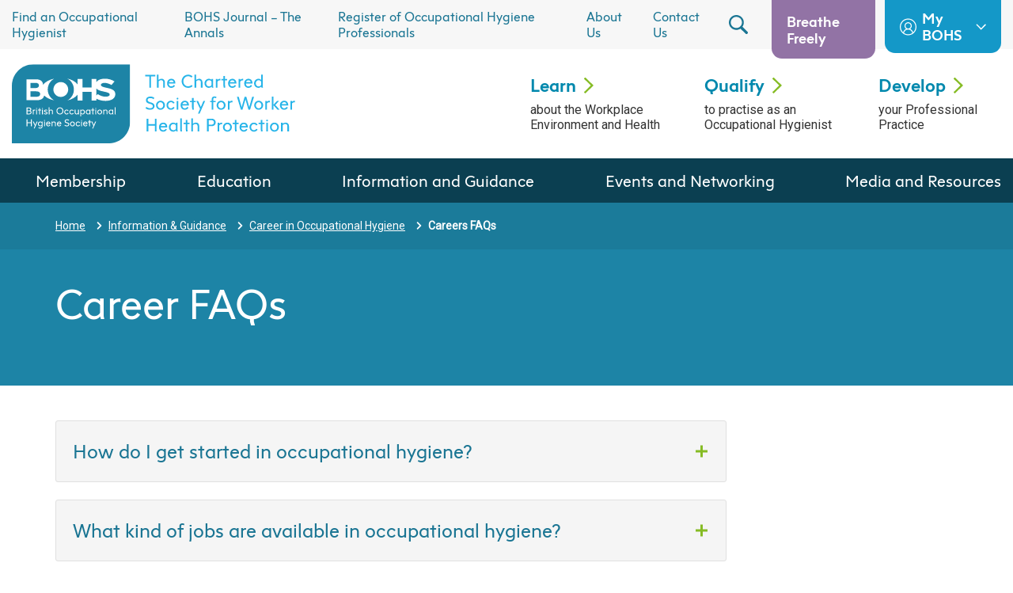

--- FILE ---
content_type: text/html; charset=UTF-8
request_url: https://www.bohs.org/information-guidance/career-in-occupational-hygiene/careers-faqs/
body_size: 18073
content:
<!doctype html>
<html lang="en-GB">
  <head>
    <meta charset="utf-8">
    <meta http-equiv="x-ua-compatible" content="ie=edge">
    <meta name="viewport" content="width=device-width, initial-scale=1, shrink-to-fit=no">
    <meta name='robots' content='index, follow, max-image-preview:large, max-snippet:-1, max-video-preview:-1' />

	<!-- This site is optimized with the Yoast SEO plugin v26.7 - https://yoast.com/wordpress/plugins/seo/ -->
	<title>Careers FAQs - British Occupational Hygiene Society (BOHS)</title>
<link data-rocket-preload as="style" href="https://fonts.googleapis.com/css?family=Roboto%3A400%3B700&#038;display=swap" rel="preload">
<link href="https://fonts.googleapis.com/css?family=Roboto%3A400%3B700&#038;display=swap" media="print" onload="this.media=&#039;all&#039;" rel="stylesheet">
<noscript data-wpr-hosted-gf-parameters=""><link rel="stylesheet" href="https://fonts.googleapis.com/css?family=Roboto%3A400%3B700&#038;display=swap"></noscript>
	<link rel="canonical" href="https://www.bohs.org/information-guidance/career-in-occupational-hygiene/careers-faqs/" />
	<meta property="og:locale" content="en_GB" />
	<meta property="og:type" content="article" />
	<meta property="og:title" content="Careers FAQs - British Occupational Hygiene Society (BOHS)" />
	<meta property="og:description" content="Home Information &#038; Guidance Career in Occupational Hygiene Careers FAQs Career FAQs How do I get started in occupational hygiene? A degree in a science or technology-based subject, or equivalent, is desirable. From there you should start to build on your experience and training in occupational hygiene. A trainee level position at an occupational hygiene &hellip; Continued" />
	<meta property="og:url" content="https://www.bohs.org/information-guidance/career-in-occupational-hygiene/careers-faqs/" />
	<meta property="og:site_name" content="British Occupational Hygiene Society (BOHS)" />
	<meta property="article:publisher" content="https://www.facebook.com/BOHSworld" />
	<meta property="article:modified_time" content="2022-03-24T14:04:25+00:00" />
	<meta name="twitter:card" content="summary_large_image" />
	<meta name="twitter:site" content="@BOHSworld" />
	<meta name="twitter:label1" content="Est. reading time" />
	<meta name="twitter:data1" content="4 minutes" />
	<script type="application/ld+json" class="yoast-schema-graph">{"@context":"https://schema.org","@graph":[{"@type":"WebPage","@id":"https://www.bohs.org/information-guidance/career-in-occupational-hygiene/careers-faqs/","url":"https://www.bohs.org/information-guidance/career-in-occupational-hygiene/careers-faqs/","name":"Careers FAQs - British Occupational Hygiene Society (BOHS)","isPartOf":{"@id":"https://www.bohs.org/#website"},"datePublished":"2020-07-07T13:31:34+00:00","dateModified":"2022-03-24T14:04:25+00:00","breadcrumb":{"@id":"https://www.bohs.org/information-guidance/career-in-occupational-hygiene/careers-faqs/#breadcrumb"},"inLanguage":"en-GB","potentialAction":[{"@type":"ReadAction","target":["https://www.bohs.org/information-guidance/career-in-occupational-hygiene/careers-faqs/"]}]},{"@type":"BreadcrumbList","@id":"https://www.bohs.org/information-guidance/career-in-occupational-hygiene/careers-faqs/#breadcrumb","itemListElement":[{"@type":"ListItem","position":1,"name":"Home","item":"https://www.bohs.org/"},{"@type":"ListItem","position":2,"name":"Information &#038; Guidance","item":"https://www.bohs.org/information-guidance/"},{"@type":"ListItem","position":3,"name":"Career in Occupational Hygiene","item":"https://www.bohs.org/information-guidance/career-in-occupational-hygiene/"},{"@type":"ListItem","position":4,"name":"Careers FAQs"}]},{"@type":"WebSite","@id":"https://www.bohs.org/#website","url":"https://www.bohs.org/","name":"British Occupational Hygiene Society (BOHS)","description":"The Chartered Society for Worker Health Protection","publisher":{"@id":"https://www.bohs.org/#organization"},"potentialAction":[{"@type":"SearchAction","target":{"@type":"EntryPoint","urlTemplate":"https://www.bohs.org/?s={search_term_string}"},"query-input":{"@type":"PropertyValueSpecification","valueRequired":true,"valueName":"search_term_string"}}],"inLanguage":"en-GB"},{"@type":"Organization","@id":"https://www.bohs.org/#organization","name":"British Occupational Hygiene Society (BOHS)","url":"https://www.bohs.org/","logo":{"@type":"ImageObject","inLanguage":"en-GB","@id":"https://www.bohs.org/#/schema/logo/image/","url":"https://www.bohs.org/app/uploads/2020/09/BOHS-logo.png","contentUrl":"https://www.bohs.org/app/uploads/2020/09/BOHS-logo.png","width":4200,"height":2800,"caption":"British Occupational Hygiene Society (BOHS)"},"image":{"@id":"https://www.bohs.org/#/schema/logo/image/"},"sameAs":["https://www.facebook.com/BOHSworld","https://x.com/BOHSworld","https://www.linkedin.com/groups/4119042/","https://www.youtube.com/channel/UC0pTnkODfIHad5s9dpuPrpw"]}]}</script>
	<!-- / Yoast SEO plugin. -->


<link rel='dns-prefetch' href='//fonts.googleapis.com' />
<link href='https://fonts.gstatic.com' crossorigin rel='preconnect' />
<link rel="alternate" title="oEmbed (JSON)" type="application/json+oembed" href="https://www.bohs.org/wp-json/oembed/1.0/embed?url=https%3A%2F%2Fwww.bohs.org%2Finformation-guidance%2Fcareer-in-occupational-hygiene%2Fcareers-faqs%2F" />
<link rel="alternate" title="oEmbed (XML)" type="text/xml+oembed" href="https://www.bohs.org/wp-json/oembed/1.0/embed?url=https%3A%2F%2Fwww.bohs.org%2Finformation-guidance%2Fcareer-in-occupational-hygiene%2Fcareers-faqs%2F&#038;format=xml" />
<style id='wp-img-auto-sizes-contain-inline-css' type='text/css'>
img:is([sizes=auto i],[sizes^="auto," i]){contain-intrinsic-size:3000px 1500px}
/*# sourceURL=wp-img-auto-sizes-contain-inline-css */
</style>
<style id='wp-emoji-styles-inline-css' type='text/css'>

	img.wp-smiley, img.emoji {
		display: inline !important;
		border: none !important;
		box-shadow: none !important;
		height: 1em !important;
		width: 1em !important;
		margin: 0 0.07em !important;
		vertical-align: -0.1em !important;
		background: none !important;
		padding: 0 !important;
	}
/*# sourceURL=wp-emoji-styles-inline-css */
</style>
<style id='wp-block-library-inline-css' type='text/css'>
:root{--wp-block-synced-color:#7a00df;--wp-block-synced-color--rgb:122,0,223;--wp-bound-block-color:var(--wp-block-synced-color);--wp-editor-canvas-background:#ddd;--wp-admin-theme-color:#007cba;--wp-admin-theme-color--rgb:0,124,186;--wp-admin-theme-color-darker-10:#006ba1;--wp-admin-theme-color-darker-10--rgb:0,107,160.5;--wp-admin-theme-color-darker-20:#005a87;--wp-admin-theme-color-darker-20--rgb:0,90,135;--wp-admin-border-width-focus:2px}@media (min-resolution:192dpi){:root{--wp-admin-border-width-focus:1.5px}}.wp-element-button{cursor:pointer}:root .has-very-light-gray-background-color{background-color:#eee}:root .has-very-dark-gray-background-color{background-color:#313131}:root .has-very-light-gray-color{color:#eee}:root .has-very-dark-gray-color{color:#313131}:root .has-vivid-green-cyan-to-vivid-cyan-blue-gradient-background{background:linear-gradient(135deg,#00d084,#0693e3)}:root .has-purple-crush-gradient-background{background:linear-gradient(135deg,#34e2e4,#4721fb 50%,#ab1dfe)}:root .has-hazy-dawn-gradient-background{background:linear-gradient(135deg,#faaca8,#dad0ec)}:root .has-subdued-olive-gradient-background{background:linear-gradient(135deg,#fafae1,#67a671)}:root .has-atomic-cream-gradient-background{background:linear-gradient(135deg,#fdd79a,#004a59)}:root .has-nightshade-gradient-background{background:linear-gradient(135deg,#330968,#31cdcf)}:root .has-midnight-gradient-background{background:linear-gradient(135deg,#020381,#2874fc)}:root{--wp--preset--font-size--normal:16px;--wp--preset--font-size--huge:42px}.has-regular-font-size{font-size:1em}.has-larger-font-size{font-size:2.625em}.has-normal-font-size{font-size:var(--wp--preset--font-size--normal)}.has-huge-font-size{font-size:var(--wp--preset--font-size--huge)}.has-text-align-center{text-align:center}.has-text-align-left{text-align:left}.has-text-align-right{text-align:right}.has-fit-text{white-space:nowrap!important}#end-resizable-editor-section{display:none}.aligncenter{clear:both}.items-justified-left{justify-content:flex-start}.items-justified-center{justify-content:center}.items-justified-right{justify-content:flex-end}.items-justified-space-between{justify-content:space-between}.screen-reader-text{border:0;clip-path:inset(50%);height:1px;margin:-1px;overflow:hidden;padding:0;position:absolute;width:1px;word-wrap:normal!important}.screen-reader-text:focus{background-color:#ddd;clip-path:none;color:#444;display:block;font-size:1em;height:auto;left:5px;line-height:normal;padding:15px 23px 14px;text-decoration:none;top:5px;width:auto;z-index:100000}html :where(.has-border-color){border-style:solid}html :where([style*=border-top-color]){border-top-style:solid}html :where([style*=border-right-color]){border-right-style:solid}html :where([style*=border-bottom-color]){border-bottom-style:solid}html :where([style*=border-left-color]){border-left-style:solid}html :where([style*=border-width]){border-style:solid}html :where([style*=border-top-width]){border-top-style:solid}html :where([style*=border-right-width]){border-right-style:solid}html :where([style*=border-bottom-width]){border-bottom-style:solid}html :where([style*=border-left-width]){border-left-style:solid}html :where(img[class*=wp-image-]){height:auto;max-width:100%}:where(figure){margin:0 0 1em}html :where(.is-position-sticky){--wp-admin--admin-bar--position-offset:var(--wp-admin--admin-bar--height,0px)}@media screen and (max-width:600px){html :where(.is-position-sticky){--wp-admin--admin-bar--position-offset:0px}}

/*# sourceURL=wp-block-library-inline-css */
</style><style id='global-styles-inline-css' type='text/css'>
:root{--wp--preset--aspect-ratio--square: 1;--wp--preset--aspect-ratio--4-3: 4/3;--wp--preset--aspect-ratio--3-4: 3/4;--wp--preset--aspect-ratio--3-2: 3/2;--wp--preset--aspect-ratio--2-3: 2/3;--wp--preset--aspect-ratio--16-9: 16/9;--wp--preset--aspect-ratio--9-16: 9/16;--wp--preset--color--black: #000000;--wp--preset--color--cyan-bluish-gray: #abb8c3;--wp--preset--color--white: #ffffff;--wp--preset--color--pale-pink: #f78da7;--wp--preset--color--vivid-red: #cf2e2e;--wp--preset--color--luminous-vivid-orange: #ff6900;--wp--preset--color--luminous-vivid-amber: #fcb900;--wp--preset--color--light-green-cyan: #7bdcb5;--wp--preset--color--vivid-green-cyan: #00d084;--wp--preset--color--pale-cyan-blue: #8ed1fc;--wp--preset--color--vivid-cyan-blue: #0693e3;--wp--preset--color--vivid-purple: #9b51e0;--wp--preset--color--primary: #525ddc;--wp--preset--gradient--vivid-cyan-blue-to-vivid-purple: linear-gradient(135deg,rgb(6,147,227) 0%,rgb(155,81,224) 100%);--wp--preset--gradient--light-green-cyan-to-vivid-green-cyan: linear-gradient(135deg,rgb(122,220,180) 0%,rgb(0,208,130) 100%);--wp--preset--gradient--luminous-vivid-amber-to-luminous-vivid-orange: linear-gradient(135deg,rgb(252,185,0) 0%,rgb(255,105,0) 100%);--wp--preset--gradient--luminous-vivid-orange-to-vivid-red: linear-gradient(135deg,rgb(255,105,0) 0%,rgb(207,46,46) 100%);--wp--preset--gradient--very-light-gray-to-cyan-bluish-gray: linear-gradient(135deg,rgb(238,238,238) 0%,rgb(169,184,195) 100%);--wp--preset--gradient--cool-to-warm-spectrum: linear-gradient(135deg,rgb(74,234,220) 0%,rgb(151,120,209) 20%,rgb(207,42,186) 40%,rgb(238,44,130) 60%,rgb(251,105,98) 80%,rgb(254,248,76) 100%);--wp--preset--gradient--blush-light-purple: linear-gradient(135deg,rgb(255,206,236) 0%,rgb(152,150,240) 100%);--wp--preset--gradient--blush-bordeaux: linear-gradient(135deg,rgb(254,205,165) 0%,rgb(254,45,45) 50%,rgb(107,0,62) 100%);--wp--preset--gradient--luminous-dusk: linear-gradient(135deg,rgb(255,203,112) 0%,rgb(199,81,192) 50%,rgb(65,88,208) 100%);--wp--preset--gradient--pale-ocean: linear-gradient(135deg,rgb(255,245,203) 0%,rgb(182,227,212) 50%,rgb(51,167,181) 100%);--wp--preset--gradient--electric-grass: linear-gradient(135deg,rgb(202,248,128) 0%,rgb(113,206,126) 100%);--wp--preset--gradient--midnight: linear-gradient(135deg,rgb(2,3,129) 0%,rgb(40,116,252) 100%);--wp--preset--font-size--small: 13px;--wp--preset--font-size--medium: 20px;--wp--preset--font-size--large: 36px;--wp--preset--font-size--x-large: 42px;--wp--preset--spacing--20: 0.44rem;--wp--preset--spacing--30: 0.67rem;--wp--preset--spacing--40: 1rem;--wp--preset--spacing--50: 1.5rem;--wp--preset--spacing--60: 2.25rem;--wp--preset--spacing--70: 3.38rem;--wp--preset--spacing--80: 5.06rem;--wp--preset--shadow--natural: 6px 6px 9px rgba(0, 0, 0, 0.2);--wp--preset--shadow--deep: 12px 12px 50px rgba(0, 0, 0, 0.4);--wp--preset--shadow--sharp: 6px 6px 0px rgba(0, 0, 0, 0.2);--wp--preset--shadow--outlined: 6px 6px 0px -3px rgb(255, 255, 255), 6px 6px rgb(0, 0, 0);--wp--preset--shadow--crisp: 6px 6px 0px rgb(0, 0, 0);}:where(.is-layout-flex){gap: 0.5em;}:where(.is-layout-grid){gap: 0.5em;}body .is-layout-flex{display: flex;}.is-layout-flex{flex-wrap: wrap;align-items: center;}.is-layout-flex > :is(*, div){margin: 0;}body .is-layout-grid{display: grid;}.is-layout-grid > :is(*, div){margin: 0;}:where(.wp-block-columns.is-layout-flex){gap: 2em;}:where(.wp-block-columns.is-layout-grid){gap: 2em;}:where(.wp-block-post-template.is-layout-flex){gap: 1.25em;}:where(.wp-block-post-template.is-layout-grid){gap: 1.25em;}.has-black-color{color: var(--wp--preset--color--black) !important;}.has-cyan-bluish-gray-color{color: var(--wp--preset--color--cyan-bluish-gray) !important;}.has-white-color{color: var(--wp--preset--color--white) !important;}.has-pale-pink-color{color: var(--wp--preset--color--pale-pink) !important;}.has-vivid-red-color{color: var(--wp--preset--color--vivid-red) !important;}.has-luminous-vivid-orange-color{color: var(--wp--preset--color--luminous-vivid-orange) !important;}.has-luminous-vivid-amber-color{color: var(--wp--preset--color--luminous-vivid-amber) !important;}.has-light-green-cyan-color{color: var(--wp--preset--color--light-green-cyan) !important;}.has-vivid-green-cyan-color{color: var(--wp--preset--color--vivid-green-cyan) !important;}.has-pale-cyan-blue-color{color: var(--wp--preset--color--pale-cyan-blue) !important;}.has-vivid-cyan-blue-color{color: var(--wp--preset--color--vivid-cyan-blue) !important;}.has-vivid-purple-color{color: var(--wp--preset--color--vivid-purple) !important;}.has-black-background-color{background-color: var(--wp--preset--color--black) !important;}.has-cyan-bluish-gray-background-color{background-color: var(--wp--preset--color--cyan-bluish-gray) !important;}.has-white-background-color{background-color: var(--wp--preset--color--white) !important;}.has-pale-pink-background-color{background-color: var(--wp--preset--color--pale-pink) !important;}.has-vivid-red-background-color{background-color: var(--wp--preset--color--vivid-red) !important;}.has-luminous-vivid-orange-background-color{background-color: var(--wp--preset--color--luminous-vivid-orange) !important;}.has-luminous-vivid-amber-background-color{background-color: var(--wp--preset--color--luminous-vivid-amber) !important;}.has-light-green-cyan-background-color{background-color: var(--wp--preset--color--light-green-cyan) !important;}.has-vivid-green-cyan-background-color{background-color: var(--wp--preset--color--vivid-green-cyan) !important;}.has-pale-cyan-blue-background-color{background-color: var(--wp--preset--color--pale-cyan-blue) !important;}.has-vivid-cyan-blue-background-color{background-color: var(--wp--preset--color--vivid-cyan-blue) !important;}.has-vivid-purple-background-color{background-color: var(--wp--preset--color--vivid-purple) !important;}.has-black-border-color{border-color: var(--wp--preset--color--black) !important;}.has-cyan-bluish-gray-border-color{border-color: var(--wp--preset--color--cyan-bluish-gray) !important;}.has-white-border-color{border-color: var(--wp--preset--color--white) !important;}.has-pale-pink-border-color{border-color: var(--wp--preset--color--pale-pink) !important;}.has-vivid-red-border-color{border-color: var(--wp--preset--color--vivid-red) !important;}.has-luminous-vivid-orange-border-color{border-color: var(--wp--preset--color--luminous-vivid-orange) !important;}.has-luminous-vivid-amber-border-color{border-color: var(--wp--preset--color--luminous-vivid-amber) !important;}.has-light-green-cyan-border-color{border-color: var(--wp--preset--color--light-green-cyan) !important;}.has-vivid-green-cyan-border-color{border-color: var(--wp--preset--color--vivid-green-cyan) !important;}.has-pale-cyan-blue-border-color{border-color: var(--wp--preset--color--pale-cyan-blue) !important;}.has-vivid-cyan-blue-border-color{border-color: var(--wp--preset--color--vivid-cyan-blue) !important;}.has-vivid-purple-border-color{border-color: var(--wp--preset--color--vivid-purple) !important;}.has-vivid-cyan-blue-to-vivid-purple-gradient-background{background: var(--wp--preset--gradient--vivid-cyan-blue-to-vivid-purple) !important;}.has-light-green-cyan-to-vivid-green-cyan-gradient-background{background: var(--wp--preset--gradient--light-green-cyan-to-vivid-green-cyan) !important;}.has-luminous-vivid-amber-to-luminous-vivid-orange-gradient-background{background: var(--wp--preset--gradient--luminous-vivid-amber-to-luminous-vivid-orange) !important;}.has-luminous-vivid-orange-to-vivid-red-gradient-background{background: var(--wp--preset--gradient--luminous-vivid-orange-to-vivid-red) !important;}.has-very-light-gray-to-cyan-bluish-gray-gradient-background{background: var(--wp--preset--gradient--very-light-gray-to-cyan-bluish-gray) !important;}.has-cool-to-warm-spectrum-gradient-background{background: var(--wp--preset--gradient--cool-to-warm-spectrum) !important;}.has-blush-light-purple-gradient-background{background: var(--wp--preset--gradient--blush-light-purple) !important;}.has-blush-bordeaux-gradient-background{background: var(--wp--preset--gradient--blush-bordeaux) !important;}.has-luminous-dusk-gradient-background{background: var(--wp--preset--gradient--luminous-dusk) !important;}.has-pale-ocean-gradient-background{background: var(--wp--preset--gradient--pale-ocean) !important;}.has-electric-grass-gradient-background{background: var(--wp--preset--gradient--electric-grass) !important;}.has-midnight-gradient-background{background: var(--wp--preset--gradient--midnight) !important;}.has-small-font-size{font-size: var(--wp--preset--font-size--small) !important;}.has-medium-font-size{font-size: var(--wp--preset--font-size--medium) !important;}.has-large-font-size{font-size: var(--wp--preset--font-size--large) !important;}.has-x-large-font-size{font-size: var(--wp--preset--font-size--x-large) !important;}
/*# sourceURL=global-styles-inline-css */
</style>

<style id='classic-theme-styles-inline-css' type='text/css'>
/*! This file is auto-generated */
.wp-block-button__link{color:#fff;background-color:#32373c;border-radius:9999px;box-shadow:none;text-decoration:none;padding:calc(.667em + 2px) calc(1.333em + 2px);font-size:1.125em}.wp-block-file__button{background:#32373c;color:#fff;text-decoration:none}
/*# sourceURL=/wp-includes/css/classic-themes.min.css */
</style>
<link data-minify="1" rel='stylesheet' id='wpmf-gallery-popup-style-css' href='https://www.bohs.org/app/cache/min/1/app/plugins/wp-media-folder/assets/css/display-gallery/magnific-popup.css?ver=1768571279' type='text/css' media='all' />
<link data-minify="1" rel='stylesheet' id='fl-builder-layout-375-css' href='https://www.bohs.org/app/cache/min/1/app/uploads/bb-plugin/cache/375-layout.css?ver=1768579160' type='text/css' media='all' />
<link data-minify="1" rel='stylesheet' id='app/0-css' href='https://www.bohs.org/app/cache/min/1/app/themes/bohs/public/css/app.538baf.css?ver=1768571279' type='text/css' media='all' />

<script type="text/javascript" src="https://www.bohs.org/wp/wp-includes/js/jquery/jquery.min.js?ver=3.7.1" id="jquery-core-js"></script>
<script type="text/javascript" src="https://www.bohs.org/wp/wp-includes/js/jquery/jquery-migrate.min.js?ver=3.4.1" id="jquery-migrate-js"></script>
<link rel="https://api.w.org/" href="https://www.bohs.org/wp-json/" /><link rel="alternate" title="JSON" type="application/json" href="https://www.bohs.org/wp-json/wp/v2/pages/375" /><link rel="EditURI" type="application/rsd+xml" title="RSD" href="https://www.bohs.org/wp/xmlrpc.php?rsd" />

<link rel='shortlink' href='https://www.bohs.org/?p=375' />
<!-- Stream WordPress user activity plugin v4.1.1 -->

<!--BEGIN: TRACKING CODE MANAGER (v2.5.0) BY INTELLYWP.COM IN HEAD//-->
<!-- Start: NEW Google Analytics code -->
<script>
(function(i,s,o,g,r,a,m){i['GoogleAnalyticsObject']=r;i[r]=i[r]||function(){
(i[r].q=i[r].q||[]).push(arguments)},i[r].l=1*new Date();a=s.createElement(o),
m=s.getElementsByTagName(o)[0];a.async=1;a.src=g;m.parentNode.insertBefore(a,m)
})(window,document,'script','//www.google-analytics.com/analytics.js','ga');
ga('create', 'UA-2469282-1', 'auto', {'allowLinker': true});
ga('require', 'linker');
ga('linker:autoLink', ['login.bohs.org'] );
ga('send', 'pageview');
</script>
<!-- End: NEW Google Analytics code -->
<!-- Google Tag Manager -->
<script>(function(w,d,s,l,i){w[l]=w[l]||[];w[l].push({'gtm.start':
new Date().getTime(),event:'gtm.js'});var f=d.getElementsByTagName(s)[0],
j=d.createElement(s),dl=l!='dataLayer'?'&l='+l:'';j.async=true;j.src=
'https://www.googletagmanager.com/gtm.js?id='+i+dl;f.parentNode.insertBefore(j,f);
})(window,document,'script','dataLayer','GTM-58BJF4F');</script>
<!-- End Google Tag Manager -->
<!--END: https://wordpress.org/plugins/tracking-code-manager IN HEAD//--><style type="text/css">.recentcomments a{display:inline !important;padding:0 !important;margin:0 !important;}</style><link rel="icon" href="https://www.bohs.org/app/uploads/2020/06/cropped-group-6@3x-60x60.png" sizes="32x32" />
<link rel="icon" href="https://www.bohs.org/app/uploads/2020/06/cropped-group-6@3x-200x200.png" sizes="192x192" />
<link rel="apple-touch-icon" href="https://www.bohs.org/app/uploads/2020/06/cropped-group-6@3x-200x200.png" />
<meta name="msapplication-TileImage" content="https://www.bohs.org/app/uploads/2020/06/cropped-group-6@3x-300x300.png" />
		<style type="text/css" id="wp-custom-css">
			.video-wrapper iframe,
.video-wrapper object,
.video-wrapper embed {
  position: absolute;
  top: 0;
  left: 0;
  width: 100%;
  height: 100%;
}
		</style>
		<style id="kirki-inline-styles"></style>    <link rel="icon" type="image/png" href="/favicon-96x96.png" sizes="96x96" />
    <link rel="icon" type="image/svg+xml" href="/favicon.svg" />
    <link rel="shortcut icon" href="/favicon.ico" />
    <link rel="apple-touch-icon" sizes="180x180" href="/apple-touch-icon.png" />
    <meta name="apple-mobile-web-app-title" content="British Occupational Hygiene Society" />
    <link rel="manifest" href="/site.webmanifest" />
  <meta name="generator" content="WP Rocket 3.20.3" data-wpr-features="wpr_minify_js wpr_minify_css wpr_preload_links wpr_desktop" /></head>

  <body class="wp-singular page-template-default page page-id-375 page-child parent-pageid-208 wp-embed-responsive wp-theme-bohs fl-builder fl-builder-2-10-0-5 fl-themer-1-5-2-1 fl-no-js careers-faqs">
    
<!--BEGIN: TRACKING CODE MANAGER (v2.5.0) BY INTELLYWP.COM IN BODY//-->
<!-- Google Tag Manager (noscript) -->
<noscript><iframe src="https://www.googletagmanager.com/ns.html?id=GTM-58BJF4F" height="0" width="0"></iframe></noscript>
<!-- End Google Tag Manager (noscript) -->
<!--END: https://wordpress.org/plugins/tracking-code-manager IN BODY//-->    
    <div data-rocket-location-hash="0ede82c4187970ef91a1443469aa9350" id="app">
      <header data-rocket-location-hash="e04a1d2c6cea256152f41f7049046fd5" class="header">
  <!-- begin Search -->
  <div data-rocket-location-hash="9628b30c3e73210ccb6503234cf4d852" id="search-modal1" class="search-modal header__search-modal">
    <button data-modal="#search-modal1" class="search-modal__close-btn search-modal-close" type="button">
      <svg class="ico-btn" xmlns="http://www.w3.org/2000/svg" viewBox="0 0 18 19">
    <g fill="none" fill-rule="evenodd"  stroke-linecap="round" stroke-width="3">
        <path d="M0.5 0.52L15.5 16.13" transform="translate(1 1)"/>
        <path d="M0.5 0.52L15.5 16.13" transform="translate(1 1) matrix(-1 0 0 1 16 0)"/>
    </g>
</svg>    </button>
    <form action="https://www.bohs.org/" method="GET">
      <div class="search-modal__inner">
        <div class="search-modal__input-wrapper">
          <input type="text" name="s" value=""
                 placeholder="Search site by keyword, etc.">
        </div>
        <button class="search-modal__btn" type="submit">
          Search
          <svg class="ico-search-btn" xmlns="http://www.w3.org/2000/svg" width="31" height="31" viewBox="0 0 31 31">
    <g fill="none" fill-rule="evenodd">
        <circle cx="15.5" cy="15.5" r="15.5" fill="#86BC25"/>
        <path fill="#FFF" d="M11.92 7.135l-.781.76c-.185.18-.185.472 0 .651l7.136 6.954-7.136 6.953c-.185.18-.185.472 0 .652l.782.76c.185.18.485.18.67 0l8.27-8.04c.185-.18.185-.47 0-.65l-8.27-8.04c-.185-.18-.485-.18-.67 0z"/>
    </g>
</svg>        </button>
      </div>
    </form>
  </div>
  <!-- end Search -->
  <!-- begin Header top -->
  <div data-rocket-location-hash="ca3ac0102ae4508762928d778032af7c" class="header__top">
    <div class="header__wrapper">
          <!-- begin Top menu -->
        <nav class="top-menu header__top-menu">
          <ul id="menu-top-navigation" class="menu"><li id="menu-item-1171" class="menu-item menu-item-type-custom menu-item-object-custom menu-item-1171"><a target="_blank" href="https://login.bohs.org/BOHS/Membership/2/BOHS/Directory-of-Occupational-Hygiene-Services/DOHSsearch.aspx?hkey=9ebddff5-70b9-455e-b77d-d310c2dcf4b6&#038;_ga=2.147862263.1330158173.1595842538-1338113189.1595592306">Find an Occupational Hygienist</a></li>
<li id="menu-item-6570" class="menu-item menu-item-type-custom menu-item-object-custom menu-item-6570"><a href="https://www.bohs.org/media-and-resources/publications/annals-of-work-exposure-health/">BOHS Journal &#8211; The Annals</a></li>
<li id="menu-item-9465" class="menu-item menu-item-type-post_type menu-item-object-page menu-item-9465"><a href="https://www.bohs.org/register-of-occupational-hygiene-professionals/">Register of Occupational Hygiene Professionals</a></li>
<li id="menu-item-71" class="menu-item menu-item-type-post_type menu-item-object-page menu-item-71"><a href="https://www.bohs.org/about-us/">About Us</a></li>
<li id="menu-item-72" class="menu-item menu-item-type-post_type menu-item-object-page menu-item-72"><a href="https://www.bohs.org/contact-us/">Contact Us</a></li>
</ul>
        </nav>
        <!-- end Top menu -->
      <div class="header__search">
        <button data-modal="#search-modal1" class="header__search-btn search-modal-open" type="button">
          <svg xmlns="http://www.w3.org/2000/svg" viewBox="0 0 24 24">
    <path fill-rule="evenodd" d="M2.356 9.317c0-3.907 3.142-7.033 7.069-7.033s7.068 3.126 7.068 7.033c0 3.908-3.141 7.034-7.068 7.034-3.927 0-7.069-3.126-7.069-7.034M23.502 21.04l-6.344-6.311c1.087-1.503 1.692-3.367 1.692-5.35C18.85 4.208 14.62 0 9.425 0 4.229 0 0 4.208 0 9.378s4.23 9.377 9.425 9.377c1.933 0 3.746-.601 5.256-1.563l6.344 6.312c.664.661 1.812.661 2.477 0 .664-.721.664-1.803 0-2.465"/>
</svg>        </button>
      </div>
      <div class="header__btns-wrapper">
                              <a href="https://www.bohs.org/information-guidance/campaigns/breathe-freely/" class="header__btn header__btn--purple"
               target="_blank" rel="nofollow noopener">
                                Breathe Freely
                </a>
              
                              <div class="header__btn-wrapper">
                                      <a href="https://login.bohs.org/iCore/Contacts/Sign_In.aspx" class="header__btn header__btn--blue"
                       target="_blank"
                       rel="nofollow noopener">
                                                <svg class="ico-user" xmlns="http://www.w3.org/2000/svg" viewBox="0 0 28 28">
    <path fill="#FFF" fill-rule="evenodd" d="M22.402 23.055c-.441-1.57-1.318-2.993-2.547-4.106-.754-.682-1.613-1.22-2.535-1.6 1.667-1.088 2.772-2.97 2.772-5.106 0-3.36-2.733-6.092-6.092-6.092-3.36 0-6.092 2.733-6.092 6.092 0 2.135 1.105 4.018 2.773 5.106-.923.38-1.782.917-2.536 1.6-1.229 1.112-2.106 2.536-2.547 4.106C3.165 20.796 1.64 17.573 1.64 14 1.64 7.185 7.185 1.64 14 1.64S26.36 7.186 26.36 14c0 3.573-1.525 6.796-3.958 9.055M9.55 12.243c0-2.455 1.997-4.452 4.451-4.452 2.455 0 4.452 1.997 4.452 4.452 0 2.454-1.997 4.451-4.452 4.451-2.454 0-4.451-1.997-4.451-4.451m-2.53 11.95c.585-3.371 3.507-5.858 6.981-5.858 3.475 0 6.396 2.487 6.981 5.858C18.994 25.56 16.59 26.36 14 26.36c-2.589 0-4.994-.8-6.981-2.166M23.899 4.1C21.256 1.456 17.74 0 14 0c-3.74 0-7.255 1.456-9.9 4.1C1.457 6.745 0 10.26 0 14s1.456 7.255 4.1 9.9C6.746 26.543 10.26 28 14 28s7.255-1.456 9.9-4.1c2.644-2.645 4.1-6.16 4.1-9.9s-1.456-7.255-4.1-9.9"/>
</svg>                          My BOHS
                          <svg class="ico-btn-chevron" xmlns="http://www.w3.org/2000/svg" width="17" height="10" viewBox="0 0 17 10">
    <path fill="#FFF" fill-rule="evenodd" d="M16.583 1.16l-.715-.735c-.17-.174-.444-.174-.614 0L8.71 7.14 2.166.425c-.17-.174-.444-.174-.614 0l-.715.736c-.17.174-.17.456 0 .63l7.566 7.784c.17.174.444.174.614 0l7.566-7.784c.17-.174.17-.456 0-.63z"/>
</svg>                        </a>
                    <ul id="menu-bohs-navigation" class="btn-sub-menu header__btn-sub-menu"><li class="btn-sub-menu__item btn-sub-menu__item--73"><a target="_blank" href="https://login.bohs.org/BOHS/About/BOHS/MemberHome.aspx?" class="btn-sub-menu__link">My Membership</a></li>
<li class="btn-sub-menu__item btn-sub-menu__item--74"><a target="_blank" href="https://training.bohs.org/login/index.php" class="btn-sub-menu__link">My Learning</a></li>
<li class="btn-sub-menu__item btn-sub-menu__item--8965"><a href="https://login.bohs.org/BOHS/ATPHub" class="btn-sub-menu__link">My Training Partner Hub</a></li>
</ul>
                </div>
                </div>
    </div>
  </div>
  <!-- end Header top -->
  <!-- begin Header bottom -->
  <div data-rocket-location-hash="db5bb286c8223ced76b67aee046d5770" class="header__bottom">
    <div class="header__wrapper">
      <a href="https://www.bohs.org/" class="header__logo">
        <img src="https://www.bohs.org/app/themes/bohs/public/images/main-logo.9155c4.svg" alt="British Occupational Hygiene Society (BOHS)">
      </a>
              <nav class="header__bottom-menu header-menu">
                      <a href="https://www.bohs.org/philosophy/learn/" class="header-menu__link">
      <span class="header-menu__title">Learn</span>
        <span class="header-menu__desc">about the Workplace Environment and Health</span>
  </a>
                      <a href="https://www.bohs.org/philosophy/qualify/" class="header-menu__link">
      <span class="header-menu__title">Qualify</span>
        <span class="header-menu__desc">to practise as an Occupational Hygienist</span>
  </a>
                      <a href="https://www.bohs.org/philosophy/develop/" class="header-menu__link">
      <span class="header-menu__title">Develop</span>
        <span class="header-menu__desc">your Professional Practice</span>
  </a>
                  </nav>
            <button class="header__hamburger-menu">
        <span></span>
        <span></span>
        <span></span>
      </button>
    </div>
  </div>
  <!-- end Header bottom -->
  <nav class="header__main-menu">
  <!-- begin Search -->
  <div id="search-modal2" class="search-modal header__search-modal">
    <button data-modal="#search-modal2" class="search-modal__close-btn search-modal-close" type="button">
      <svg class="ico-btn" xmlns="http://www.w3.org/2000/svg" viewBox="0 0 18 19">
    <g fill="none" fill-rule="evenodd"  stroke-linecap="round" stroke-width="3">
        <path d="M0.5 0.52L15.5 16.13" transform="translate(1 1)"/>
        <path d="M0.5 0.52L15.5 16.13" transform="translate(1 1) matrix(-1 0 0 1 16 0)"/>
    </g>
</svg>    </button>
    <form action="https://www.bohs.org/" method="GET">
      <div class="search-modal__inner">
        <div class="search-modal__input-wrapper">
          <input type="text" name="s" value=""
                 placeholder="Search site by keyword, etc.">
        </div>
        <button class="search-modal__btn" type="submit">
          Search
          <svg class="ico-search-btn" xmlns="http://www.w3.org/2000/svg" width="31" height="31" viewBox="0 0 31 31">
    <g fill="none" fill-rule="evenodd">
        <circle cx="15.5" cy="15.5" r="15.5" fill="#86BC25"/>
        <path fill="#FFF" d="M11.92 7.135l-.781.76c-.185.18-.185.472 0 .651l7.136 6.954-7.136 6.953c-.185.18-.185.472 0 .652l.782.76c.185.18.485.18.67 0l8.27-8.04c.185-.18.185-.47 0-.65l-8.27-8.04c-.185-.18-.485-.18-.67 0z"/>
    </g>
</svg>        </button>
      </div>
    </form>
  </div>
  <!-- end Search -->
  <div class="header__wrapper">
    <a class="sticky-header__logo">
      <img src="https://www.bohs.org/app/themes/bohs/public/images/footer-logo.1cad3f.svg" alt="British Occupational Hygiene Society (BOHS)">
    </a>
    <ul id="menu-primary-navigation" class="main-menu"><li id="menu-item-93" class="menu-item menu-item-type-post_type menu-item-object-page menu-item-93 main-menu__item main-menu__item--drop"><a href="https://www.bohs.org/membership/" class="main-menu__link">Membership</a><div class="main-sub-menu"><div class="main-sub-menu__wrapper"><div class="main-sub-menu__col main-sub-menu__col--bg">
    <div class="main-sub-menu__title">Membership</div>
    <a class="main-sub-menu__link" href="https://www.bohs.org/membership/" data-hover="tab">OVERVIEW</a>
</div><div class="main-sub-menu__col"><div class="main-sub-menu__tab"><ul class="sub-nav sub-nav--first"><li class="sub-nav__item sub-nav__item__item--drop"><a data-target="#nav-504" href="https://www.bohs.org/membership/for-individuals/" class="sub-nav__link">Types of Membership</a></li><li class="sub-nav__item "><a href="https://www.bohs.org/membership/benefits/" class="sub-nav__link">Membership Benefits</a></li><li class="sub-nav__item "><a href="https://www.bohs.org/membership/chartership/" class="sub-nav__link">Chartership</a></li><li class="sub-nav__item "><a href="https://www.bohs.org/membership/progression/" class="sub-nav__link">Progression</a></li><li class="sub-nav__item "><a href="https://www.bohs.org/membership/fees-payments/" class="sub-nav__link">Fees &#038; Payments</a></li><li class="sub-nav__item "><a href="https://www.bohs.org/membership/cpd/" class="sub-nav__link">CPD</a></li><li class="sub-nav__item "><a href="https://www.bohs.org/membership/mentoring/" class="sub-nav__link">Mentoring</a></li><li class="sub-nav__item "><a href="https://www.bohs.org/membership/faqs/" class="sub-nav__link">Membership FAQs</a></li></ul></div></div><div class="main-sub-menu__col"><div class="main-sub-menu__tab bg-3"><ul id="nav-504" class="sub-nav sub-nav--secondary"><li class="sub-nav__item "><a href="https://www.bohs.org/memberships/general-membership/individual-membership/" class="sub-nav__link">Individual Membership</a></li><li class="sub-nav__item "><a href="https://www.bohs.org/memberships/general-membership/student-membership/" class="sub-nav__link">Student Membership</a></li><li class="sub-nav__item "><a href="https://www.bohs.org/memberships/general-membership/international-partner-scheme-membership/" class="sub-nav__link">International Partner Membership</a></li><li class="sub-nav__item "><a href="https://www.bohs.org/memberships/company-membership/company-membership/" class="sub-nav__link">Company (Affiliate) Membership</a></li><li class="sub-nav__item "><a href="https://www.bohs.org/memberships/foh-membership/specialist-foh-fellow/" class="sub-nav__link">Specialist FOH Fellow</a></li><li class="sub-nav__item sub-nav__item__item--drop"><a data-target="#nav-505" href="https://www.bohs.org/membership/faculties/" class="sub-nav__link">Faculties</a></li></ul></div></div><div class="main-sub-menu__col"><div class="main-sub-menu__tab"><ul id="nav-505" class="sub-nav sub-nav--secondary"><li class="sub-nav__item "><a href="https://www.bohs.org/membership/faculties/the-role-of-faculties/" class="sub-nav__link">Why join a Faculty</a></li><li class="sub-nav__item "><a href="https://www.bohs.org/membership/for-individuals/working-professional/foh-membership/" class="sub-nav__link">FOH Membership</a></li><li class="sub-nav__item "><a href="https://www.bohs.org/membership/for-individuals/working-professional/faam-membership/" class="sub-nav__link">FAAM Membership</a></li></ul></div></div><div class="main-sub-menu__col"><div class="main-sub-menu__tab"></div></div></div></div></li>
<li id="menu-item-94" class="menu-item menu-item-type-post_type menu-item-object-page menu-item-94 main-menu__item main-menu__item--drop"><a href="https://www.bohs.org/education/" class="main-menu__link">Education</a><div class="main-sub-menu"><div class="main-sub-menu__wrapper"><div class="main-sub-menu__col main-sub-menu__col--bg">
    <div class="main-sub-menu__title">Education</div>
    <a class="main-sub-menu__link" href="https://www.bohs.org/education/" data-hover="tab">OVERVIEW</a>
</div><div class="main-sub-menu__col"><div class="main-sub-menu__tab"><ul class="sub-nav sub-nav--first"><li class="sub-nav__item "><a href="https://www.bohs.org/education/qualifications/" class="sub-nav__link">Qualifications</a></li><li class="sub-nav__item "><a href="https://www.bohs.org/education/why-bohs-qualifications/" class="sub-nav__link">Why BOHS Qualifications</a></li><li class="sub-nav__item "><a href="https://www.bohs.org/online-exams/" class="sub-nav__link">Online Exams</a></li><li class="sub-nav__item sub-nav__item__item--drop"><a data-target="#nav-5771" href="https://www.bohs.org/events-networking/upcoming-events/conference-learning-zone/" class="sub-nav__link">Learning Zone</a></li><li class="sub-nav__item "><a href="https://www.bohs.org/education/bohs-endorsed-courses/" class="sub-nav__link">BOHS Endorsed Courses</a></li><li class="sub-nav__item sub-nav__item__item--drop"><a data-target="#nav-8362" href="https://www.bohs.org/education/bohs-accredited-degree-scheme-for-universities/" class="sub-nav__link">BOHS Accredited Degree Scheme for Universities</a></li><li class="sub-nav__item "><a href="https://www.bohs.org/education/qualifications-faqs/" class="sub-nav__link">Education FAQs</a></li><li class="sub-nav__item "><a href="https://www.bohs.org/education/international-qualifications-faqs/" class="sub-nav__link">International Qualifications M-Series FAQs</a></li><li class="sub-nav__item "><a href="https://www.bohs.org/acad-skill-card/" class="sub-nav__link">ACAD Skill Card for Professionals</a></li></ul></div></div><div class="main-sub-menu__col"><div class="main-sub-menu__tab bg-3"><ul id="nav-5771" class="sub-nav sub-nav--secondary"><li class="sub-nav__item sub-nav__item__item--drop"><a data-target="#nav-520" href="https://www.bohs.org/education/approved-training-providers/" class="sub-nav__link">Approved Training Providers</a></li></ul><ul id="nav-8362" class="sub-nav sub-nav--secondary"><li class="sub-nav__item "><a href="https://www.bohs.org/education/bohs-accredited-university-programmes/" class="sub-nav__link">BOHS Accredited University Programmes</a></li></ul></div></div><div class="main-sub-menu__col"><div class="main-sub-menu__tab"><ul id="nav-520" class="sub-nav sub-nav--secondary"><li class="sub-nav__item "><a href="https://www.bohs.org/education/approved-training-providers/training-providers-faqs/" class="sub-nav__link">Training Partner FAQs</a></li><li class="sub-nav__item "><a href="https://login.bohs.org/BOHS/Qualifications/Approved-Training-Providers/ATPsearch.aspx" class="sub-nav__link">Directory of Approved Training Providers</a></li></ul></div></div><div class="main-sub-menu__col"><div class="main-sub-menu__tab"></div></div></div></div></li>
<li id="menu-item-95" class="menu-item menu-item-type-post_type menu-item-object-page current-page-ancestor current-menu-ancestor current_page_ancestor menu-item-95 active main-menu__item main-menu__item--drop"><a href="https://www.bohs.org/information-guidance/" class="main-menu__link">Information and Guidance</a><div class="main-sub-menu"><div class="main-sub-menu__wrapper"><div class="main-sub-menu__col main-sub-menu__col--bg">
    <div class="main-sub-menu__title">Information and Guidance</div>
    <a class="main-sub-menu__link" href="https://www.bohs.org/information-guidance/" data-hover="tab">OVERVIEW</a>
</div><div class="main-sub-menu__col"><div class="main-sub-menu__tab"><ul class="sub-nav sub-nav--first"><li class="sub-nav__item sub-nav__item__item--drop"><a data-target="#nav-6738" href="https://www.bohs.org/information-guidance/technical-guidance/" class="sub-nav__link">Technical Guidance</a></li><li class="sub-nav__item sub-nav__item__item--drop"><a data-target="#nav-527" href="https://www.bohs.org/information-guidance/what-is-occupational-hygiene/" class="sub-nav__link">What is Occupational Hygiene</a></li><li class="sub-nav__item sub-nav__item--active sub-nav__item__item--drop"><a data-target="#nav-533" href="https://www.bohs.org/information-guidance/career-in-occupational-hygiene/" class="sub-nav__link">Career in Occupational Hygiene</a></li><li class="sub-nav__item "><a href="https://login.bohs.org/BOHS/Membership/2/BOHS/Directory-of-Occupational-Hygiene-Services/DOHSsearch.aspx?hkey=9ebddff5-70b9-455e-b77d-d310c2dcf4b6&_ga=2.62540972.1485279087.1595834154-1338113189.1595592306" class="sub-nav__link">Directory of Occupational Hygiene Services</a></li><li class="sub-nav__item "><a href="https://www.bohs.org/information-guidance/campaigns/" class="sub-nav__link">Campaigns</a></li><li class="sub-nav__item "><a href="https://www.bohs.org/information-guidance/research/" class="sub-nav__link">Research</a></li></ul></div></div><div class="main-sub-menu__col"><div class="main-sub-menu__tab bg-3"><ul id="nav-6738" class="sub-nav sub-nav--secondary"><li class="sub-nav__item "><a href="https://www.bohs.org/information-guidance/archived-technical-guidance/" class="sub-nav__link">Archived Technical Guidance</a></li></ul><ul id="nav-527" class="sub-nav sub-nav--secondary"><li class="sub-nav__item "><a href="https://www.bohs.org/information-guidance/what-is-occupational-hygiene/work-profile/" class="sub-nav__link">Work Profile</a></li><li class="sub-nav__item "><a href="https://www.bohs.org/information-guidance/what-is-occupational-hygiene/roles/" class="sub-nav__link">Roles</a></li><li class="sub-nav__item "><a href="https://www.bohs.org/information-guidance/what-is-occupational-hygiene/history/" class="sub-nav__link">History of Occupational Hygiene</a></li></ul><ul id="nav-533" class="sub-nav sub-nav--secondary"><li class="sub-nav__item sub-nav__item--active "><a href="https://www.bohs.org/information-guidance/career-in-occupational-hygiene/careers-faqs/" class="sub-nav__link">Careers FAQs</a></li></ul></div></div><div class="main-sub-menu__col"><div class="main-sub-menu__tab"></div></div><div class="main-sub-menu__col"><div class="main-sub-menu__tab"></div></div></div></div></li>
<li id="menu-item-96" class="menu-item menu-item-type-post_type menu-item-object-page menu-item-96 main-menu__item main-menu__item--drop"><a href="https://www.bohs.org/events-networking/" class="main-menu__link">Events and Networking</a><div class="main-sub-menu"><div class="main-sub-menu__wrapper"><div class="main-sub-menu__col main-sub-menu__col--bg">
    <div class="main-sub-menu__title">Events and Networking</div>
    <a class="main-sub-menu__link" href="https://www.bohs.org/events-networking/" data-hover="tab">OVERVIEW</a>
</div><div class="main-sub-menu__col"><div class="main-sub-menu__tab"><ul class="sub-nav sub-nav--first"><li class="sub-nav__item "><a href="https://www.bohs.org/events-networking/events/upcoming-events/" class="sub-nav__link">Events</a></li><li class="sub-nav__item "><a href="https://www.bohs.org/events-networking/networking/" class="sub-nav__link">Networking</a></li></ul></div></div><div class="main-sub-menu__col"><div class="main-sub-menu__tab bg-3"></div></div><div class="main-sub-menu__col"><div class="main-sub-menu__tab"></div></div><div class="main-sub-menu__col"><div class="main-sub-menu__tab"></div></div></div></div></li>
<li id="menu-item-97" class="menu-item menu-item-type-post_type menu-item-object-page menu-item-97 main-menu__item main-menu__item--drop"><a href="https://www.bohs.org/media-and-resources/" class="main-menu__link">Media and Resources</a><div class="main-sub-menu"><div class="main-sub-menu__wrapper"><div class="main-sub-menu__col main-sub-menu__col--bg">
    <div class="main-sub-menu__title">Media and Resources</div>
    <a class="main-sub-menu__link" href="https://www.bohs.org/media-and-resources/" data-hover="tab">OVERVIEW</a>
</div><div class="main-sub-menu__col"><div class="main-sub-menu__tab"><ul class="sub-nav sub-nav--first"><li class="sub-nav__item "><a href="https://www.bohs.org/media-and-resources/type/news/" class="sub-nav__link">News</a></li><li class="sub-nav__item "><a href="https://www.bohs.org/media-and-resources/type/press-releases/" class="sub-nav__link">Press Releases</a></li><li class="sub-nav__item sub-nav__item__item--drop"><a data-target="#nav-3889" href="https://www.bohs.org/media-and-resources/publications/" class="sub-nav__link">Publications</a></li><li class="sub-nav__item "><a href="https://www.bohs.org/media-and-resources/enewsletters/" class="sub-nav__link">E-Newsletters</a></li><li class="sub-nav__item "><a href="https://www.bohs.org/media-and-resources/type/presentations/" class="sub-nav__link">Presentations</a></li><li class="sub-nav__item "><a href="https://www.bohs.org/media-and-resources/image-gallery/" class="sub-nav__link">Image Gallery</a></li><li class="sub-nav__item "><a href="https://www.bohs.org/media-and-resources/type/videos/" class="sub-nav__link">Videos &amp; Webinars</a></li></ul></div></div><div class="main-sub-menu__col"><div class="main-sub-menu__tab bg-3"><ul id="nav-3889" class="sub-nav sub-nav--secondary"><li class="sub-nav__item "><a href="https://www.bohs.org/media-and-resources/publications/annals-of-work-exposure-health/" class="sub-nav__link">Annals of Work Exposures and Health</a></li><li class="sub-nav__item "><a href="https://www.bohs.org/media-and-resources/publications/exposure-magazine/" class="sub-nav__link">Exposure Magazine</a></li><li class="sub-nav__item "><a href="https://www.bohs.org/media-and-resources/publications/faam-magazine/" class="sub-nav__link">FAAM Magazine</a></li></ul></div></div><div class="main-sub-menu__col"><div class="main-sub-menu__tab"></div></div><div class="main-sub-menu__col"><div class="main-sub-menu__tab"></div></div></div></div></li>
</ul>
    <div class="header__search sticky-header__search">
      <button class="header__search-btn search-modal-open" data-modal="#search-modal2" type="button">
        <svg xmlns="http://www.w3.org/2000/svg" viewBox="0 0 24 24">
    <path fill-rule="evenodd" d="M2.356 9.317c0-3.907 3.142-7.033 7.069-7.033s7.068 3.126 7.068 7.033c0 3.908-3.141 7.034-7.068 7.034-3.927 0-7.069-3.126-7.069-7.034M23.502 21.04l-6.344-6.311c1.087-1.503 1.692-3.367 1.692-5.35C18.85 4.208 14.62 0 9.425 0 4.229 0 0 4.208 0 9.378s4.23 9.377 9.425 9.377c1.933 0 3.746-.601 5.256-1.563l6.344 6.312c.664.661 1.812.661 2.477 0 .664-.721.664-1.803 0-2.465"/>
</svg>      </button>
    </div>
  </div>
</nav>
  <div data-rocket-location-hash="24b9931fa11f71c4ac5b1f2a08c74dca" class="mobile-menu">
  <div class="mobile-menu__top">
    <div class="search-label mobile-menu__search">
      <div class="search-label__wrapper">
        <form action="https://www.bohs.org/">
          <div class="search-label__wrap-input">
            <input type="text" name="s" class="archive-filter__search-input" value=""
                   placeholder="e.g. Hygiene" autofocus>
            <button type="submit" class="search-label__btn"><svg xmlns="http://www.w3.org/2000/svg" viewBox="0 0 24 24">
    <path fill-rule="evenodd" d="M2.356 9.317c0-3.907 3.142-7.033 7.069-7.033s7.068 3.126 7.068 7.033c0 3.908-3.141 7.034-7.068 7.034-3.927 0-7.069-3.126-7.069-7.034M23.502 21.04l-6.344-6.311c1.087-1.503 1.692-3.367 1.692-5.35C18.85 4.208 14.62 0 9.425 0 4.229 0 0 4.208 0 9.378s4.23 9.377 9.425 9.377c1.933 0 3.746-.601 5.256-1.563l6.344 6.312c.664.661 1.812.661 2.477 0 .664-.721.664-1.803 0-2.465"/>
</svg></button>
          </div>
        </form>
      </div>
    </div>
    <button class="header__hamburger-menu active mobile-menu__close">
      <span></span>
      <span></span>
      <span></span>
    </button>
  </div>
  <nav id="mobile-menu">
    <ul id="menu-primary-navigation-1" class="mobile-main-menu"><li class="mobile-main-menu__item mobile-main-menu__item--drop mobile-main-menu__item--34"><a href="https://www.bohs.org/membership/" class="mobile-main-menu__link">Membership</a>
	<ul class="nav__list">
    <li class="mobile-main-menu__item--drop mobile-main-menu__sub-menu__item mobile-main-menu__sub-menu--1__item mobile-main-menu__item--175"><a href="https://www.bohs.org/membership/for-individuals/" class="mobile-main-menu__sub-menu__link  mobile-main-menu__sub-menu--1__link">Types of Membership</a>
		<ul class="nav__list">
        <li class="mobile-main-menu__sub-menu__item mobile-main-menu__sub-menu--2__item mobile-main-menu__item--482"><a href="https://www.bohs.org/memberships/general-membership/individual-membership/" class="mobile-main-menu__sub-menu__link  mobile-main-menu__sub-menu--2__link">Individual Membership</a></li>
        <li class="mobile-main-menu__sub-menu__item mobile-main-menu__sub-menu--2__item mobile-main-menu__item--483"><a href="https://www.bohs.org/memberships/general-membership/student-membership/" class="mobile-main-menu__sub-menu__link  mobile-main-menu__sub-menu--2__link">Student Membership</a></li>
        <li class="mobile-main-menu__sub-menu__item mobile-main-menu__sub-menu--2__item mobile-main-menu__item--484"><a href="https://www.bohs.org/memberships/general-membership/international-partner-scheme-membership/" class="mobile-main-menu__sub-menu__link  mobile-main-menu__sub-menu--2__link">International Partner Membership</a></li>
        <li class="mobile-main-menu__sub-menu__item mobile-main-menu__sub-menu--2__item mobile-main-menu__item--726"><a href="https://www.bohs.org/memberships/company-membership/company-membership/" class="mobile-main-menu__sub-menu__link  mobile-main-menu__sub-menu--2__link">Company (Affiliate) Membership</a></li>
        <li class="mobile-main-menu__sub-menu__item mobile-main-menu__sub-menu--2__item mobile-main-menu__item--8514"><a href="https://www.bohs.org/memberships/foh-membership/specialist-foh-fellow/" class="mobile-main-menu__sub-menu__link  mobile-main-menu__sub-menu--2__link">Specialist FOH Fellow</a></li>
        <li class="mobile-main-menu__item--drop mobile-main-menu__sub-menu__item mobile-main-menu__sub-menu--2__item mobile-main-menu__item--505"><a href="https://www.bohs.org/membership/faculties/" class="mobile-main-menu__sub-menu__link  mobile-main-menu__sub-menu--2__link">Faculties</a>
			<ul class="nav__list">
            <li class="mobile-main-menu__sub-menu__item mobile-main-menu__sub-menu--3__item mobile-main-menu__item--7305"><a href="https://www.bohs.org/membership/faculties/the-role-of-faculties/" class="mobile-main-menu__sub-menu__link  mobile-main-menu__sub-menu--3__link">Why join a Faculty</a></li>
            <li class="mobile-main-menu__sub-menu__item mobile-main-menu__sub-menu--3__item mobile-main-menu__item--345"><a href="https://www.bohs.org/membership/for-individuals/working-professional/foh-membership/" class="mobile-main-menu__sub-menu__link  mobile-main-menu__sub-menu--3__link">FOH Membership</a></li>
            <li class="mobile-main-menu__sub-menu__item mobile-main-menu__sub-menu--3__item mobile-main-menu__item--690"><a href="https://www.bohs.org/membership/for-individuals/working-professional/faam-membership/" class="mobile-main-menu__sub-menu__link  mobile-main-menu__sub-menu--3__link">FAAM Membership</a></li>
		</ul>
</li>
	</ul>
</li>
    <li class="mobile-main-menu__sub-menu__item mobile-main-menu__sub-menu--1__item mobile-main-menu__item--179"><a href="https://www.bohs.org/membership/benefits/" class="mobile-main-menu__sub-menu__link  mobile-main-menu__sub-menu--1__link">Membership Benefits</a></li>
    <li class="mobile-main-menu__sub-menu__item mobile-main-menu__sub-menu--1__item mobile-main-menu__item--181"><a href="https://www.bohs.org/membership/chartership/" class="mobile-main-menu__sub-menu__link  mobile-main-menu__sub-menu--1__link">Chartership</a></li>
    <li class="mobile-main-menu__sub-menu__item mobile-main-menu__sub-menu--1__item mobile-main-menu__item--185"><a href="https://www.bohs.org/membership/progression/" class="mobile-main-menu__sub-menu__link  mobile-main-menu__sub-menu--1__link">Progression</a></li>
    <li class="mobile-main-menu__sub-menu__item mobile-main-menu__sub-menu--1__item mobile-main-menu__item--187"><a href="https://www.bohs.org/membership/fees-payments/" class="mobile-main-menu__sub-menu__link  mobile-main-menu__sub-menu--1__link">Fees &#038; Payments</a></li>
    <li class="mobile-main-menu__sub-menu__item mobile-main-menu__sub-menu--1__item mobile-main-menu__item--191"><a href="https://www.bohs.org/membership/cpd/" class="mobile-main-menu__sub-menu__link  mobile-main-menu__sub-menu--1__link">CPD</a></li>
    <li class="mobile-main-menu__sub-menu__item mobile-main-menu__sub-menu--1__item mobile-main-menu__item--193"><a href="https://www.bohs.org/membership/mentoring/" class="mobile-main-menu__sub-menu__link  mobile-main-menu__sub-menu--1__link">Mentoring</a></li>
    <li class="mobile-main-menu__sub-menu__item mobile-main-menu__sub-menu--1__item mobile-main-menu__item--195"><a href="https://www.bohs.org/membership/faqs/" class="mobile-main-menu__sub-menu__link  mobile-main-menu__sub-menu--1__link">Membership FAQs</a></li>
</ul>
</li>
<li class="mobile-main-menu__item mobile-main-menu__item--drop mobile-main-menu__item--42"><a href="https://www.bohs.org/education/" class="mobile-main-menu__link">Education</a>
	<ul class="nav__list">
    <li class="mobile-main-menu__sub-menu__item mobile-main-menu__sub-menu--1__item mobile-main-menu__item---185"><a href="https://www.bohs.org/education/qualifications/" class="mobile-main-menu__sub-menu__link  mobile-main-menu__sub-menu--1__link">Qualifications</a></li>
    <li class="mobile-main-menu__sub-menu__item mobile-main-menu__sub-menu--1__item mobile-main-menu__item--46"><a href="https://www.bohs.org/education/why-bohs-qualifications/" class="mobile-main-menu__sub-menu__link  mobile-main-menu__sub-menu--1__link">Why BOHS Qualifications</a></li>
    <li class="mobile-main-menu__sub-menu__item mobile-main-menu__sub-menu--1__item mobile-main-menu__item--6364"><a href="https://www.bohs.org/online-exams/" class="mobile-main-menu__sub-menu__link  mobile-main-menu__sub-menu--1__link">Online Exams</a></li>
    <li class="mobile-main-menu__item--drop mobile-main-menu__sub-menu__item mobile-main-menu__sub-menu--1__item mobile-main-menu__item--5259"><a href="https://www.bohs.org/events-networking/upcoming-events/conference-learning-zone/" class="mobile-main-menu__sub-menu__link  mobile-main-menu__sub-menu--1__link">Learning Zone</a>
		<ul class="nav__list">
        <li class="mobile-main-menu__item--drop mobile-main-menu__sub-menu__item mobile-main-menu__sub-menu--2__item mobile-main-menu__item--199"><a href="https://www.bohs.org/education/approved-training-providers/" class="mobile-main-menu__sub-menu__link  mobile-main-menu__sub-menu--2__link">Approved Training Providers</a>
			<ul class="nav__list">
            <li class="mobile-main-menu__sub-menu__item mobile-main-menu__sub-menu--3__item mobile-main-menu__item--357"><a href="https://www.bohs.org/education/approved-training-providers/training-providers-faqs/" class="mobile-main-menu__sub-menu__link  mobile-main-menu__sub-menu--3__link">Training Partner FAQs</a></li>
            <li class="mobile-main-menu__sub-menu__item mobile-main-menu__sub-menu--3__item mobile-main-menu__item--3190"><a href="https://login.bohs.org/BOHS/Qualifications/Approved-Training-Providers/ATPsearch.aspx" class="mobile-main-menu__sub-menu__link  mobile-main-menu__sub-menu--3__link">Directory of Approved Training Providers</a></li>
		</ul>
</li>
	</ul>
</li>
    <li class="mobile-main-menu__sub-menu__item mobile-main-menu__sub-menu--1__item mobile-main-menu__item--197"><a href="https://www.bohs.org/education/bohs-endorsed-courses/" class="mobile-main-menu__sub-menu__link  mobile-main-menu__sub-menu--1__link">BOHS Endorsed Courses</a></li>
    <li class="mobile-main-menu__item--drop mobile-main-menu__sub-menu__item mobile-main-menu__sub-menu--1__item mobile-main-menu__item--8125"><a href="https://www.bohs.org/education/bohs-accredited-degree-scheme-for-universities/" class="mobile-main-menu__sub-menu__link  mobile-main-menu__sub-menu--1__link">BOHS Accredited Degree Scheme for Universities</a>
		<ul class="nav__list">
        <li class="mobile-main-menu__sub-menu__item mobile-main-menu__sub-menu--2__item mobile-main-menu__item--201"><a href="https://www.bohs.org/education/bohs-accredited-university-programmes/" class="mobile-main-menu__sub-menu__link  mobile-main-menu__sub-menu--2__link">BOHS Accredited University Programmes</a></li>
	</ul>
</li>
    <li class="mobile-main-menu__sub-menu__item mobile-main-menu__sub-menu--1__item mobile-main-menu__item--48"><a href="https://www.bohs.org/education/qualifications-faqs/" class="mobile-main-menu__sub-menu__link  mobile-main-menu__sub-menu--1__link">Education FAQs</a></li>
    <li class="mobile-main-menu__sub-menu__item mobile-main-menu__sub-menu--1__item mobile-main-menu__item--9476"><a href="https://www.bohs.org/education/international-qualifications-faqs/" class="mobile-main-menu__sub-menu__link  mobile-main-menu__sub-menu--1__link">International Qualifications M-Series FAQs</a></li>
    <li class="mobile-main-menu__sub-menu__item mobile-main-menu__sub-menu--1__item mobile-main-menu__item--6823"><a href="https://www.bohs.org/acad-skill-card/" class="mobile-main-menu__sub-menu__link  mobile-main-menu__sub-menu--1__link">ACAD Skill Card for Professionals</a></li>
</ul>
</li>
<li class="mobile-main-menu__item mobile-main-menu__item--drop mobile-main-menu__item--ancestor--active mobile-main-menu__item--50"><a href="https://www.bohs.org/information-guidance/" class="mobile-main-menu__link">Information and Guidance</a>
	<ul class="nav__list">
    <li class="mobile-main-menu__item--drop mobile-main-menu__sub-menu__item mobile-main-menu__sub-menu--1__item mobile-main-menu__item--6722"><a href="https://www.bohs.org/information-guidance/technical-guidance/" class="mobile-main-menu__sub-menu__link  mobile-main-menu__sub-menu--1__link">Technical Guidance</a>
		<ul class="nav__list">
        <li class="mobile-main-menu__sub-menu__item mobile-main-menu__sub-menu--2__item mobile-main-menu__item--6727"><a href="https://www.bohs.org/information-guidance/archived-technical-guidance/" class="mobile-main-menu__sub-menu__link  mobile-main-menu__sub-menu--2__link">Archived Technical Guidance</a></li>
	</ul>
</li>
    <li class="mobile-main-menu__item--drop mobile-main-menu__sub-menu__item mobile-main-menu__sub-menu--1__item mobile-main-menu__item--527"><a href="https://www.bohs.org/information-guidance/what-is-occupational-hygiene/" class="mobile-main-menu__sub-menu__link  mobile-main-menu__sub-menu--1__link">What is Occupational Hygiene</a>
		<ul class="nav__list">
        <li class="mobile-main-menu__sub-menu__item mobile-main-menu__sub-menu--2__item mobile-main-menu__item--363"><a href="https://www.bohs.org/information-guidance/what-is-occupational-hygiene/work-profile/" class="mobile-main-menu__sub-menu__link  mobile-main-menu__sub-menu--2__link">Work Profile</a></li>
        <li class="mobile-main-menu__sub-menu__item mobile-main-menu__sub-menu--2__item mobile-main-menu__item--365"><a href="https://www.bohs.org/information-guidance/what-is-occupational-hygiene/roles/" class="mobile-main-menu__sub-menu__link  mobile-main-menu__sub-menu--2__link">Roles</a></li>
        <li class="mobile-main-menu__sub-menu__item mobile-main-menu__sub-menu--2__item mobile-main-menu__item--361"><a href="https://www.bohs.org/information-guidance/what-is-occupational-hygiene/history/" class="mobile-main-menu__sub-menu__link  mobile-main-menu__sub-menu--2__link">History of Occupational Hygiene</a></li>
	</ul>
</li>
    <li class="mobile-main-menu__item--drop mobile-main-menu__item--parent--active mobile-main-menu__item--ancestor--active mobile-main-menu__sub-menu__item mobile-main-menu__sub-menu--1__item mobile-main-menu__item--208"><a href="https://www.bohs.org/information-guidance/career-in-occupational-hygiene/" class="mobile-main-menu__sub-menu__link  mobile-main-menu__sub-menu--1__link">Career in Occupational Hygiene</a>
		<ul class="nav__list">
        <li class="mobile-main-menu__item--active mobile-main-menu__sub-menu__item mobile-main-menu__sub-menu--2__item mobile-main-menu__item--375"><a href="https://www.bohs.org/information-guidance/career-in-occupational-hygiene/careers-faqs/" class="mobile-main-menu__sub-menu__link  mobile-main-menu__sub-menu--2__link">Careers FAQs</a></li>
	</ul>
</li>
    <li class="mobile-main-menu__sub-menu__item mobile-main-menu__sub-menu--1__item mobile-main-menu__item--942"><a target="_blank" href="https://login.bohs.org/BOHS/Membership/2/BOHS/Directory-of-Occupational-Hygiene-Services/DOHSsearch.aspx?hkey=9ebddff5-70b9-455e-b77d-d310c2dcf4b6&amp;_ga=2.62540972.1485279087.1595834154-1338113189.1595592306" class="mobile-main-menu__sub-menu__link  mobile-main-menu__sub-menu--1__link">Directory of Occupational Hygiene Services</a></li>
    <li class="mobile-main-menu__sub-menu__item mobile-main-menu__sub-menu--1__item mobile-main-menu__item--56"><a href="https://www.bohs.org/information-guidance/campaigns/" class="mobile-main-menu__sub-menu__link  mobile-main-menu__sub-menu--1__link">Campaigns</a></li>
    <li class="mobile-main-menu__sub-menu__item mobile-main-menu__sub-menu--1__item mobile-main-menu__item--10438"><a href="https://www.bohs.org/information-guidance/research/" class="mobile-main-menu__sub-menu__link  mobile-main-menu__sub-menu--1__link">Research</a></li>
</ul>
</li>
<li class="mobile-main-menu__item mobile-main-menu__item--drop mobile-main-menu__item--58"><a href="https://www.bohs.org/events-networking/" class="mobile-main-menu__link">Events and Networking</a>
	<ul class="nav__list">
    <li class="mobile-main-menu__sub-menu__item mobile-main-menu__sub-menu--1__item mobile-main-menu__item--4685"><a href="https://www.bohs.org/events-networking/events/upcoming-events/" class="mobile-main-menu__sub-menu__link  mobile-main-menu__sub-menu--1__link">Events</a></li>
    <li class="mobile-main-menu__sub-menu__item mobile-main-menu__sub-menu--1__item mobile-main-menu__item--238"><a href="https://www.bohs.org/events-networking/networking/" class="mobile-main-menu__sub-menu__link  mobile-main-menu__sub-menu--1__link">Networking</a></li>
</ul>
</li>
<li class="mobile-main-menu__item mobile-main-menu__item--drop mobile-main-menu__item--66"><a href="https://www.bohs.org/media-and-resources/" class="mobile-main-menu__link">Media and Resources</a>
	<ul class="nav__list">
    <li class="mobile-main-menu__sub-menu__item mobile-main-menu__sub-menu--1__item mobile-main-menu__item--12"><a href="https://www.bohs.org/media-and-resources/type/news/" class="mobile-main-menu__sub-menu__link  mobile-main-menu__sub-menu--1__link">News</a></li>
    <li class="mobile-main-menu__sub-menu__item mobile-main-menu__sub-menu--1__item mobile-main-menu__item--16"><a href="https://www.bohs.org/media-and-resources/type/press-releases/" class="mobile-main-menu__sub-menu__link  mobile-main-menu__sub-menu--1__link">Press Releases</a></li>
    <li class="mobile-main-menu__item--drop mobile-main-menu__sub-menu__item mobile-main-menu__sub-menu--1__item mobile-main-menu__item--3715"><a href="https://www.bohs.org/media-and-resources/publications/" class="mobile-main-menu__sub-menu__link  mobile-main-menu__sub-menu--1__link">Publications</a>
		<ul class="nav__list">
        <li class="mobile-main-menu__sub-menu__item mobile-main-menu__sub-menu--2__item mobile-main-menu__item--385"><a href="https://www.bohs.org/media-and-resources/publications/annals-of-work-exposure-health/" class="mobile-main-menu__sub-menu__link  mobile-main-menu__sub-menu--2__link">Annals of Work Exposures and Health</a></li>
        <li class="mobile-main-menu__sub-menu__item mobile-main-menu__sub-menu--2__item mobile-main-menu__item--387"><a href="https://www.bohs.org/media-and-resources/publications/exposure-magazine/" class="mobile-main-menu__sub-menu__link  mobile-main-menu__sub-menu--2__link">Exposure Magazine</a></li>
        <li class="mobile-main-menu__sub-menu__item mobile-main-menu__sub-menu--2__item mobile-main-menu__item--389"><a href="https://www.bohs.org/media-and-resources/publications/faam-magazine/" class="mobile-main-menu__sub-menu__link  mobile-main-menu__sub-menu--2__link">FAAM Magazine</a></li>
	</ul>
</li>
    <li class="mobile-main-menu__sub-menu__item mobile-main-menu__sub-menu--1__item mobile-main-menu__item--3955"><a href="https://www.bohs.org/media-and-resources/enewsletters/" class="mobile-main-menu__sub-menu__link  mobile-main-menu__sub-menu--1__link">E-Newsletters</a></li>
    <li class="mobile-main-menu__sub-menu__item mobile-main-menu__sub-menu--1__item mobile-main-menu__item--38"><a href="https://www.bohs.org/media-and-resources/type/presentations/" class="mobile-main-menu__sub-menu__link  mobile-main-menu__sub-menu--1__link">Presentations</a></li>
    <li class="mobile-main-menu__sub-menu__item mobile-main-menu__sub-menu--1__item mobile-main-menu__item--258"><a href="https://www.bohs.org/media-and-resources/image-gallery/" class="mobile-main-menu__sub-menu__link  mobile-main-menu__sub-menu--1__link">Image Gallery</a></li>
    <li class="mobile-main-menu__sub-menu__item mobile-main-menu__sub-menu--1__item mobile-main-menu__item--39"><a href="https://www.bohs.org/media-and-resources/type/videos/" class="mobile-main-menu__sub-menu__link  mobile-main-menu__sub-menu--1__link">Videos &amp; Webinars</a></li>
</ul>
</li>
</ul>
  </nav>
  <div class="mobile-menu__wrapper-btn">
          <div class="mobile-menu__btn-wrapper">
                  <a href="https://login.bohs.org/iCore/Contacts/Sign_In.aspx" class="mobile-menu__btn mobile-menu__btn--blue"
             target="_blank"
             rel="nofollow noopener">
                            <svg class="ico-user" xmlns="http://www.w3.org/2000/svg" viewBox="0 0 28 28">
    <path fill="#FFF" fill-rule="evenodd" d="M22.402 23.055c-.441-1.57-1.318-2.993-2.547-4.106-.754-.682-1.613-1.22-2.535-1.6 1.667-1.088 2.772-2.97 2.772-5.106 0-3.36-2.733-6.092-6.092-6.092-3.36 0-6.092 2.733-6.092 6.092 0 2.135 1.105 4.018 2.773 5.106-.923.38-1.782.917-2.536 1.6-1.229 1.112-2.106 2.536-2.547 4.106C3.165 20.796 1.64 17.573 1.64 14 1.64 7.185 7.185 1.64 14 1.64S26.36 7.186 26.36 14c0 3.573-1.525 6.796-3.958 9.055M9.55 12.243c0-2.455 1.997-4.452 4.451-4.452 2.455 0 4.452 1.997 4.452 4.452 0 2.454-1.997 4.451-4.452 4.451-2.454 0-4.451-1.997-4.451-4.451m-2.53 11.95c.585-3.371 3.507-5.858 6.981-5.858 3.475 0 6.396 2.487 6.981 5.858C18.994 25.56 16.59 26.36 14 26.36c-2.589 0-4.994-.8-6.981-2.166M23.899 4.1C21.256 1.456 17.74 0 14 0c-3.74 0-7.255 1.456-9.9 4.1C1.457 6.745 0 10.26 0 14s1.456 7.255 4.1 9.9C6.746 26.543 10.26 28 14 28s7.255-1.456 9.9-4.1c2.644-2.645 4.1-6.16 4.1-9.9s-1.456-7.255-4.1-9.9"/>
</svg>                My BOHS
                <svg class="ico-btn-chevron" xmlns="http://www.w3.org/2000/svg" width="17" height="10" viewBox="0 0 17 10">
    <path fill="#FFF" fill-rule="evenodd" d="M16.583 1.16l-.715-.735c-.17-.174-.444-.174-.614 0L8.71 7.14 2.166.425c-.17-.174-.444-.174-.614 0l-.715.736c-.17.174-.17.456 0 .63l7.566 7.784c.17.174.444.174.614 0l7.566-7.784c.17-.174.17-.456 0-.63z"/>
</svg>              </a>
          <ul id="menu-bohs-navigation-1" class="btn-sub-menu header__btn-sub-menu"><li class="btn-sub-menu__item btn-sub-menu__item--73"><a target="_blank" href="https://login.bohs.org/BOHS/About/BOHS/MemberHome.aspx?" class="btn-sub-menu__link">My Membership</a></li>
<li class="btn-sub-menu__item btn-sub-menu__item--74"><a target="_blank" href="https://training.bohs.org/login/index.php" class="btn-sub-menu__link">My Learning</a></li>
<li class="btn-sub-menu__item btn-sub-menu__item--8965"><a href="https://login.bohs.org/BOHS/ATPHub" class="btn-sub-menu__link">My Training Partner Hub</a></li>
</ul>
      </div>
                        <a href="https://www.bohs.org/information-guidance/campaigns/breathe-freely/" class="mobile-menu__btn mobile-menu__btn--purple"
             target="_blank" rel="nofollow noopener">
                            Breathe Freely
              </a>
              
  </div>



</div>
</header>



<main data-rocket-location-hash="4dd3beec4a9b3a461226e26aa765ecb1" class="main">
         <div data-rocket-location-hash="cb966d1b431d81e00f6747e176a89edc" class="fl-builder-content fl-builder-content-375 fl-builder-content-primary fl-builder-global-templates-locked" data-post-id="375"><div class="fl-row fl-row-full-width fl-row-bg-none fl-node-5f0c65cc8cf5a fl-row-default-height fl-row-align-center" data-node="5f0c65cc8cf5a">
	<div class="fl-row-content-wrap">
						<div class="fl-row-content fl-row-full-width fl-node-content">
		
<div class="fl-col-group fl-node-5f0c65cc8cf5c" data-node="5f0c65cc8cf5c">
			<div class="fl-col fl-node-5f0c65cc8cf5d fl-col-bg-color" data-node="5f0c65cc8cf5d">
	<div class="fl-col-content fl-node-content"><div class="fl-module fl-module-PageBanner fl-node-5f0c65cc8cf5e" data-node="5f0c65cc8cf5e">
	<div class="fl-module-content fl-node-content">
		<section class="page-banner  ">
    <div class="page-banner__breadcrumbs">
    <div class="container">
      <ol class="breadcrumb">
            <li class="breadcrumb-item">
        <a href="https://www.bohs.org/" class="home-item" title="Home">Home</a>
      </li>
                <li class="breadcrumb-item">
        <a href="https://www.bohs.org/information-guidance/" class="" title="Information &amp;#038; Guidance">Information &#038; Guidance</a>
      </li>
                <li class="breadcrumb-item">
        <a href="https://www.bohs.org/information-guidance/career-in-occupational-hygiene/" class="" title="Career in Occupational Hygiene">Career in Occupational Hygiene</a>
      </li>
                <li class="breadcrumb-item active" aria-current="page">
        Careers FAQs
      </li>
      </ol><!-- end breadcrumb -->
    </div>
  </div>
  <div class="page-banner__content">
    <div class="container">
      <div class="row">
        <div class="col-md-7">
                                <h1 class="page-banner__title">Career FAQs</h1>
                                      </div>
        <div class="col-md-5 page-banner__cta-panel">
          <div class="cta-panel">
    </div>
        </div>
      </div>
    </div>
  </div>
</section>
	</div>
</div>
</div>
</div>
	</div>
		</div>
	</div>
</div>
<div class="fl-row fl-row-full-width fl-row-bg-none fl-node-5f0c65cc8cf5f fl-row-default-height fl-row-align-center" data-node="5f0c65cc8cf5f">
	<div class="fl-row-content-wrap">
						<div class="fl-row-content fl-row-full-width fl-node-content">
		
<div class="fl-col-group fl-node-5f0c65cc8cf60" data-node="5f0c65cc8cf60">
			<div class="fl-col fl-node-5f0c65cc8cf61 fl-col-bg-color" data-node="5f0c65cc8cf61">
	<div class="fl-col-content fl-node-content"><div class="fl-module fl-module-Accordion fl-node-5f0c65cc8cf62" data-node="5f0c65cc8cf62">
	<div class="fl-module-content fl-node-content">
		<section class="faq-page">
  <div class="container">
    <div class="row">
      <div class="col-md-9">
                        <div class="accordion faq-page__accordion" id="accordion-2738568746-Container">
                      <div class="card accordion-card">
              <div class="card-header accordion-card__header" id="heading-2738568746-0">
                <h2 class="mb-0">
                  <button class="btn accordion-card__header-btn collapsed" type="button" data-toggle="collapse"
                          data-target="#collapse-2738568746-0"
                          aria-expanded="true" aria-controls="collapse-2738568746-0">
                    How do I get started in occupational hygiene?
                  </button>
                </h2>
              </div>

              <div id="collapse-2738568746-0" class="collapse"
                   aria-labelledby="heading-2738568746-0"
                   data-parent="#accordion-2738568746-Container">
                <div class="card-body accordion-card__content content-text">
                  <p>A degree in a science or technology-based subject, or equivalent, is desirable. From there you should start to build on your experience and training in occupational hygiene.</p>
<p>A trainee level position at an occupational hygiene services company will be able to offer on-the-job training as well as put you through the W500 modules. Over these years you should build up your on-site experience (keeping your Personal Learning Portfolio up to date with your experience and additional learning achievements) and apply your W500 learning as you go along.</p>
<p>BOHS offers <a href="https://www.bohs.org/events-networking/events/upcoming-events/">regional meetings</a> to aid in your professional development and field understanding. You may also benefit from connecting to other occupational hygienists at a higher level of expertise (see <a href="https://www.bohs.org/membership/mentoring/">BOHS mentoring scheme</a>).</p>
                </div>
              </div>
            </div>
                      <div class="card accordion-card">
              <div class="card-header accordion-card__header" id="heading-2738568746-1">
                <h2 class="mb-0">
                  <button class="btn accordion-card__header-btn collapsed" type="button" data-toggle="collapse"
                          data-target="#collapse-2738568746-1"
                          aria-expanded="true" aria-controls="collapse-2738568746-1">
                    What kind of jobs are available in occupational hygiene?
                  </button>
                </h2>
              </div>

              <div id="collapse-2738568746-1" class="collapse"
                   aria-labelledby="heading-2738568746-1"
                   data-parent="#accordion-2738568746-Container">
                <div class="card-body accordion-card__content content-text">
                  <p>Occupational hygiene jobs typically involve working within the HS&amp;E team in a company or for an occupational hygiene consultancy. You would need to visit other company sites if working in-house or a wide range of sites if at a consultancy.</p>
<p>Occupational hygienists may work throughout general industry by visiting a variety of sites e.g. foundries, bakeries, quarries, electronics, etc. Or, the role may be sector specific e.g. if based within a single pharmaceutical, construction or manufacturing site/company.</p>
                </div>
              </div>
            </div>
                      <div class="card accordion-card">
              <div class="card-header accordion-card__header" id="heading-2738568746-2">
                <h2 class="mb-0">
                  <button class="btn accordion-card__header-btn collapsed" type="button" data-toggle="collapse"
                          data-target="#collapse-2738568746-2"
                          aria-expanded="true" aria-controls="collapse-2738568746-2">
                    How much do occupational hygienists earn?
                  </button>
                </h2>
              </div>

              <div id="collapse-2738568746-2" class="collapse"
                   aria-labelledby="heading-2738568746-2"
                   data-parent="#accordion-2738568746-Container">
                <div class="card-body accordion-card__content content-text">
                  <p>This is a difficult question to answer as not all occupational hygiene focused roles deal with the same level of responsibilities or technical application.</p>
<p>However, a trainee level occupational hygiene position with a scientific background may expect a starting salary between £22k - £28k per year full-time. While the average yearly salary of a chartered level occupational hygiene position with a high level of responsibility and expertise currently sits at £50k.</p>
<p>These are ball park figures and depend highly on the specifics of the job and the person’s current level of experience, knowledge and training.</p>
                </div>
              </div>
            </div>
                      <div class="card accordion-card">
              <div class="card-header accordion-card__header" id="heading-2738568746-3">
                <h2 class="mb-0">
                  <button class="btn accordion-card__header-btn collapsed" type="button" data-toggle="collapse"
                          data-target="#collapse-2738568746-3"
                          aria-expanded="true" aria-controls="collapse-2738568746-3">
                    What responsibilities does an occupational hygienist have at work?
                  </button>
                </h2>
              </div>

              <div id="collapse-2738568746-3" class="collapse"
                   aria-labelledby="heading-2738568746-3"
                   data-parent="#accordion-2738568746-Container">
                <div class="card-body accordion-card__content content-text">
                  <p>Occupational hygienists have the responsibility to protect workers' health, first and foremost. The goal of occupational hygiene is to conduct an investigation into the workplace to assess the likelihood of exposure and advise on prevention or control measures as appropriate.</p>
<p>But speaking in terms of day-to-day responsibilities, the occupational hygienist would assess the level of hazardous substances exposure in the workplace often by qualitative methods such as a dust lamp, quantitative methods such as personal exposure sampling, or a combination of both. The process flows by first anticipating and recognising the hazards, then evaluating exposures, and subsequently controlling the risks by following the hierarchy of control.</p>
                </div>
              </div>
            </div>
                      <div class="card accordion-card">
              <div class="card-header accordion-card__header" id="heading-2738568746-4">
                <h2 class="mb-0">
                  <button class="btn accordion-card__header-btn collapsed" type="button" data-toggle="collapse"
                          data-target="#collapse-2738568746-4"
                          aria-expanded="true" aria-controls="collapse-2738568746-4">
                    In what industries/sectors can I find employment as an occupational hygienist?
                  </button>
                </h2>
              </div>

              <div id="collapse-2738568746-4" class="collapse"
                   aria-labelledby="heading-2738568746-4"
                   data-parent="#accordion-2738568746-Container">
                <div class="card-body accordion-card__content content-text">
                  <p>An occupational hygienist goes where the hazards are. In all workplaces, in all sectors, workplace hazards exist. So the job can take you anywhere really, covering a wide range of hazard recognitions and risk evaluations.</p>
<p>Sometimes a sector or business will be focused on a particular hazard because there is a concern, or the occupational exposure limits are changing, or because regulators are pushing businesses to improve, or any number of other reasons.  In these situations, you may find yourself leading a project across a business, or many clients at a consultancy. An example would be changes to the designation of welding fume, causing many businesses to focus on this all at once.</p>
<p>In terms of employment, this depends on what the interest of the budding occupational hygienist is. They may wish to apply to a specific company that employs an in-house team of occupational health/hygiene focused staff. Or apply to a consultancy-based company which covers all areas of industry.</p>
                </div>
              </div>
            </div>
                      <div class="card accordion-card">
              <div class="card-header accordion-card__header" id="heading-2738568746-5">
                <h2 class="mb-0">
                  <button class="btn accordion-card__header-btn collapsed" type="button" data-toggle="collapse"
                          data-target="#collapse-2738568746-5"
                          aria-expanded="true" aria-controls="collapse-2738568746-5">
                    Where can I find jobs in occupational hygiene?
                  </button>
                </h2>
              </div>

              <div id="collapse-2738568746-5" class="collapse"
                   aria-labelledby="heading-2738568746-5"
                   data-parent="#accordion-2738568746-Container">
                <div class="card-body accordion-card__content content-text">
                  <p>Companies can advertise job vacancies to our members. We send out details to our members in our monthly ebulletins and details can be found on the member vacancy page once you log into your membership account.  </p>
<p>You may search for the term "occupational hygiene" or an individual hygiene topic on other jobs boards which may be available to the public.</p>
                </div>
              </div>
            </div>
                      <div class="card accordion-card">
              <div class="card-header accordion-card__header" id="heading-2738568746-6">
                <h2 class="mb-0">
                  <button class="btn accordion-card__header-btn collapsed" type="button" data-toggle="collapse"
                          data-target="#collapse-2738568746-6"
                          aria-expanded="true" aria-controls="collapse-2738568746-6">
                    What are some similar jobs to an occupational hygienist?
                  </button>
                </h2>
              </div>

              <div id="collapse-2738568746-6" class="collapse"
                   aria-labelledby="heading-2738568746-6"
                   data-parent="#accordion-2738568746-Container">
                <div class="card-body accordion-card__content content-text">
                  <p>Occupational health is closely related to occupational hygiene in that both roles are focused on worker health protection. However, an occupational hygienist’s aim is to prevent or control exposure before ill-health occurs. Whereas an occupational physician focuses on evaluating the extent of ill-health effects.</p>
<p>A routine health surveillance programme is an invaluable service in that early detection of ill-health effects will set in motion the actions required to prevent the effects from progressing into a more serious and potentially irreversible condition.</p>
                </div>
              </div>
            </div>
                  </div>
              </div>
    </div>
  </div>
</section>
	</div>
</div>
</div>
</div>
	</div>
		</div>
	</div>
</div>
</div>
  </main>


<footer data-rocket-location-hash="85e6675d362fbadd7301f916de2469f4" class="footer">
    <div data-rocket-location-hash="1e89e4b4e749fa9a1e1e326263216160" class="footer__links">
    <div class="footer__wrapper">
      <div class="row">
                <!-- begin Footer menu -->
        <div class="footer__menu">
                    <span class="footer-menu__title">Membership</span>
                    <ul class="footer-menu">
                        <li class="footer-menu__item">
                            <a class="footer-menu__link" href="https://www.bohs.org/membership/cpd/">
                              CPD
              </a>
            </li>
                        <li class="footer-menu__item">
                            <a class="footer-menu__link" href="https://www.bohs.org/membership/mentoring/">
                              Mentoring
              </a>
            </li>
                        <li class="footer-menu__item">
                            <a class="footer-menu__link" href="https://www.bohs.org/membership/faqs/">
                              Membership FAQs
              </a>
            </li>
                      </ul>
        </div>
        <!-- end Footer menu -->
                <!-- begin Footer menu -->
        <div class="footer__menu">
                    <span class="footer-menu__title">Education</span>
                    <ul class="footer-menu">
                        <li class="footer-menu__item">
                            <a class="footer-menu__link" href="https://www.bohs.org/education/why-bohs-qualifications/">
                              Why BOHS Qualifications
              </a>
            </li>
                        <li class="footer-menu__item">
                            <a class="footer-menu__link" href="https://www.bohs.org/education/qualifications-faqs/">
                              Education FAQs
              </a>
            </li>
                      </ul>
        </div>
        <!-- end Footer menu -->
                <!-- begin Footer menu -->
        <div class="footer__menu">
                    <span class="footer-menu__title">Information &amp; Guidance</span>
                    <ul class="footer-menu">
                        <li class="footer-menu__item">
                            <a class="footer-menu__link" href="https://www.bohs.org/information-guidance/what-is-occupational-hygiene/">
                              What is Occupational Hygiene
              </a>
            </li>
                        <li class="footer-menu__item">
                            <a class="footer-menu__link" href="https://www.bohs.org/information-guidance/campaigns/">
                              Campaigns
              </a>
            </li>
                        <li class="footer-menu__item">
                            <a class="footer-menu__link" href="https://www.bohs.org/information-guidance/research/">
                              Research
              </a>
            </li>
                      </ul>
        </div>
        <!-- end Footer menu -->
                <!-- begin Footer menu -->
        <div class="footer__menu">
                    <span class="footer-menu__title">Events &amp; Networking</span>
                    <ul class="footer-menu">
                        <li class="footer-menu__item">
                            <a class="footer-menu__link" href="https://www.bohs.org/events-networking/upcoming-events/">
                              BOHS Events
              </a>
            </li>
                      </ul>
        </div>
        <!-- end Footer menu -->
                <!-- begin Footer menu -->
        <div class="footer__menu">
                    <span class="footer-menu__title">Media &amp; Resources</span>
                    <ul class="footer-menu">
                        <li class="footer-menu__item">
                            <a class="footer-menu__link" href="https://www.bohs.org/media-and-resources/publications/">
                              Publications
              </a>
            </li>
                        <li class="footer-menu__item">
                            <a class="footer-menu__link" href="https://www.bohs.org/media-and-resources/type/press-releases/">
                              Press Releases
              </a>
            </li>
                      </ul>
        </div>
        <!-- end Footer menu -->
              </div>
    </div>
  </div>
    <div data-rocket-location-hash="9ec41f16767a3ac51b317e61550dc9db" class="footer__bottom">
    <div class="footer__wrapper d-none d-lg-flex">
      <div class="row">
        <div class="footer__menu-wrapper">
                      <div class="footer__menu-item">
                              <div class="footer__menu-item-header footer__menu-item-header__address">
                  Find Us
                </div>
                            <div class="footer_menu-content">
                5/6 Melbourne Business Court, Millennium Way, Pride Park Derby, DE24 8LZ
              </div>
            </div>
                              <div class="footer__menu-item">
                        <div class="footer__menu-item-header footer__menu-item-header__contacts">
              Contact Us
            </div>
                        <ul>
                            <li>
                <a href="tel:01332298101" class="footer__contact-telephone">
                  Tel: 01332 298101
                </a>
              </li>
                                          <li>
                <a href="#" class="footer__contact-fax">
                  Fax: 01332 298099
                </a>
              </li>
                                          <li>
                <a href="mailto:admin@bohs.org" class="footer__contact-email">
                  e-mail: admin@bohs.org
                </a>
              </li>
                          </ul>
          </div>
                              <div class="footer__menu-item">
                        <div class="footer__menu-item-header footer__menu-item-header__socials">
              Follow Us
            </div>
                        <ul>
                            <li>
                <a href="https://www.linkedin.com/company/bohs/" target="_blank" rel="nofollow noopener">
                  <span><i class="fab fa-linkedin-in"></i></span> /bohs
                </a>
              </li>
                            <li>
                <a href="https://twitter.com/BOHSworld" target="_blank" rel="nofollow noopener">
                  <span><i class="fab fa-twitter"></i></span> @BOHSworld
                </a>
              </li>
                            <li>
                <a href="https://www.facebook.com/BOHSworld" target="_blank" rel="nofollow noopener">
                  <span><i class="fab fa-facebook-f"></i></span> /BOHSworld
                </a>
              </li>
                            <li>
                <a href="https://www.youtube.com/channel/UC0pTnkODfIHad5s9dpuPrpw" target="_blank" rel="nofollow noopener">
                  <span><i class="fab fa-youtube"></i></span> BOHS video
                </a>
              </li>
                            <li>
                <a href="https://www.instagram.com/bohsworld" target="_blank" rel="nofollow noopener">
                  <span><i class="fab fa-instagram"></i></span> /bohsworld
                </a>
              </li>
                          </ul>
          </div>
                  </div>
              </div>
    </div>
    <div class="footer__wrapper d-md-flex d-lg-none">
            <div class="footer__socials">
                <span>
          Follow Us
        </span>
                <ul>
                    <li>
            <a href="https://www.linkedin.com/company/bohs/" target="_blank" rel="nofollow noopener">
              <i><i class="fab fa-linkedin-in"></i></i>
            </a>
          </li>
                    <li>
            <a href="https://twitter.com/BOHSworld" target="_blank" rel="nofollow noopener">
              <i><i class="fab fa-twitter"></i></i>
            </a>
          </li>
                    <li>
            <a href="https://www.facebook.com/BOHSworld" target="_blank" rel="nofollow noopener">
              <i><i class="fab fa-facebook-f"></i></i>
            </a>
          </li>
                    <li>
            <a href="https://www.youtube.com/channel/UC0pTnkODfIHad5s9dpuPrpw" target="_blank" rel="nofollow noopener">
              <i><i class="fab fa-youtube"></i></i>
            </a>
          </li>
                    <li>
            <a href="https://www.instagram.com/bohsworld" target="_blank" rel="nofollow noopener">
              <i><i class="fab fa-instagram"></i></i>
            </a>
          </li>
                  </ul>
      </div>
                  <div class="footer__phone">
        <a href="tel:01332 298101"> 01332 298101</a>
      </div>
          </div>
  </div>

  <div data-rocket-location-hash="ad3ac9849182c726c976bb38f08faef7" class="footer-copyright">
    <div class="footer__wrapper">
      <a href="https://www.bohs.org/" class="footer-logo">
        <!-- images/icons/footer-logo.svg not found. -->      </a>
      <div class="footer-copyright__content">
                <nav class="footer-copyright__menu">
          <ul id="menu-footer-menu" class="menu"><li id="menu-item-90" class="menu-item menu-item-type-post_type menu-item-object-page menu-item-privacy-policy menu-item-90"><a rel="privacy-policy" href="https://www.bohs.org/privacy-policy/">Privacy policy</a></li>
<li id="menu-item-91" class="menu-item menu-item-type-post_type menu-item-object-page menu-item-91"><a href="https://www.bohs.org/terms-conditions/">Terms &#038; Conditions</a></li>
<li id="menu-item-1157" class="menu-item menu-item-type-post_type menu-item-object-page menu-item-1157"><a href="https://www.bohs.org/web-accessibility-statement/">Web accessibility statement</a></li>
</ul>
        </nav>
                        <div class="footer-copyright__content-item d-none d-lg-block">
          © BOHS 2023. All rights reserved. BOHS is incorporated by Royal Charter No. RC000858. Registered Charity No. 1150455
        </div>
              </div>
              <div class="footer-copyright__madeby d-none d-lg-block">
          <a href="https://www.itineris.co./l/f-cha?utm_source=clientwebsites&amp;utm_medium=referral&amp;utm_content=bohs&amp;utm_campaign=client-website-links" target="_blank" rel="nofollow noopener">Website by Itineris</a>
        </div>
          </div>
  </div>

  <div data-rocket-location-hash="445273dde0d63d9635d9c0069acfead9" class="footer-copyright-mobile d-lg-none">
    <div class="footer__wrapper">
            <div class="footer-copyright__content-item ">
        © BOHS 2023. All rights reserved. BOHS is incorporated by Royal Charter No. RC000858. Registered Charity No. 1150455
      </div>
                    <div class="footer-copyright__madeby">
          <a href="https://www.itineris.co./l/f-cha?utm_source=clientwebsites&amp;utm_medium=referral&amp;utm_content=bohs&amp;utm_campaign=client-website-links" target="_blank" rel="nofollow noopener">Website by Itineris</a>
        </div>
          </div>
  </div>

</footer>
    </div>

        <script type="speculationrules">
{"prefetch":[{"source":"document","where":{"and":[{"href_matches":"/*"},{"not":{"href_matches":["/wp/wp-*.php","/wp/wp-admin/*","/app/uploads/*","/app/*","/app/plugins/*","/app/themes/bohs/*","/*\\?(.+)"]}},{"not":{"selector_matches":"a[rel~=\"nofollow\"]"}},{"not":{"selector_matches":".no-prefetch, .no-prefetch a"}}]},"eagerness":"conservative"}]}
</script>
<script data-minify="1" type="text/javascript" src="https://www.bohs.org/app/cache/min/1/app/uploads/bb-plugin/cache/375-layout.js?ver=1768579160" id="fl-builder-layout-375-js"></script>
<script type="text/javascript" id="rocket-browser-checker-js-after">
/* <![CDATA[ */
"use strict";var _createClass=function(){function defineProperties(target,props){for(var i=0;i<props.length;i++){var descriptor=props[i];descriptor.enumerable=descriptor.enumerable||!1,descriptor.configurable=!0,"value"in descriptor&&(descriptor.writable=!0),Object.defineProperty(target,descriptor.key,descriptor)}}return function(Constructor,protoProps,staticProps){return protoProps&&defineProperties(Constructor.prototype,protoProps),staticProps&&defineProperties(Constructor,staticProps),Constructor}}();function _classCallCheck(instance,Constructor){if(!(instance instanceof Constructor))throw new TypeError("Cannot call a class as a function")}var RocketBrowserCompatibilityChecker=function(){function RocketBrowserCompatibilityChecker(options){_classCallCheck(this,RocketBrowserCompatibilityChecker),this.passiveSupported=!1,this._checkPassiveOption(this),this.options=!!this.passiveSupported&&options}return _createClass(RocketBrowserCompatibilityChecker,[{key:"_checkPassiveOption",value:function(self){try{var options={get passive(){return!(self.passiveSupported=!0)}};window.addEventListener("test",null,options),window.removeEventListener("test",null,options)}catch(err){self.passiveSupported=!1}}},{key:"initRequestIdleCallback",value:function(){!1 in window&&(window.requestIdleCallback=function(cb){var start=Date.now();return setTimeout(function(){cb({didTimeout:!1,timeRemaining:function(){return Math.max(0,50-(Date.now()-start))}})},1)}),!1 in window&&(window.cancelIdleCallback=function(id){return clearTimeout(id)})}},{key:"isDataSaverModeOn",value:function(){return"connection"in navigator&&!0===navigator.connection.saveData}},{key:"supportsLinkPrefetch",value:function(){var elem=document.createElement("link");return elem.relList&&elem.relList.supports&&elem.relList.supports("prefetch")&&window.IntersectionObserver&&"isIntersecting"in IntersectionObserverEntry.prototype}},{key:"isSlowConnection",value:function(){return"connection"in navigator&&"effectiveType"in navigator.connection&&("2g"===navigator.connection.effectiveType||"slow-2g"===navigator.connection.effectiveType)}}]),RocketBrowserCompatibilityChecker}();
//# sourceURL=rocket-browser-checker-js-after
/* ]]> */
</script>
<script type="text/javascript" id="rocket-preload-links-js-extra">
/* <![CDATA[ */
var RocketPreloadLinksConfig = {"excludeUris":"/(?:.+/)?feed(?:/(?:.+/?)?)?$|/(?:.+/)?embed/|/(index.php/)?(.*)wp-json(/.*|$)|/refer/|/go/|/recommend/|/recommends/","usesTrailingSlash":"1","imageExt":"jpg|jpeg|gif|png|tiff|bmp|webp|avif|pdf|doc|docx|xls|xlsx|php","fileExt":"jpg|jpeg|gif|png|tiff|bmp|webp|avif|pdf|doc|docx|xls|xlsx|php|html|htm","siteUrl":"https://www.bohs.org","onHoverDelay":"100","rateThrottle":"3"};
//# sourceURL=rocket-preload-links-js-extra
/* ]]> */
</script>
<script type="text/javascript" id="rocket-preload-links-js-after">
/* <![CDATA[ */
(function() {
"use strict";var r="function"==typeof Symbol&&"symbol"==typeof Symbol.iterator?function(e){return typeof e}:function(e){return e&&"function"==typeof Symbol&&e.constructor===Symbol&&e!==Symbol.prototype?"symbol":typeof e},e=function(){function i(e,t){for(var n=0;n<t.length;n++){var i=t[n];i.enumerable=i.enumerable||!1,i.configurable=!0,"value"in i&&(i.writable=!0),Object.defineProperty(e,i.key,i)}}return function(e,t,n){return t&&i(e.prototype,t),n&&i(e,n),e}}();function i(e,t){if(!(e instanceof t))throw new TypeError("Cannot call a class as a function")}var t=function(){function n(e,t){i(this,n),this.browser=e,this.config=t,this.options=this.browser.options,this.prefetched=new Set,this.eventTime=null,this.threshold=1111,this.numOnHover=0}return e(n,[{key:"init",value:function(){!this.browser.supportsLinkPrefetch()||this.browser.isDataSaverModeOn()||this.browser.isSlowConnection()||(this.regex={excludeUris:RegExp(this.config.excludeUris,"i"),images:RegExp(".("+this.config.imageExt+")$","i"),fileExt:RegExp(".("+this.config.fileExt+")$","i")},this._initListeners(this))}},{key:"_initListeners",value:function(e){-1<this.config.onHoverDelay&&document.addEventListener("mouseover",e.listener.bind(e),e.listenerOptions),document.addEventListener("mousedown",e.listener.bind(e),e.listenerOptions),document.addEventListener("touchstart",e.listener.bind(e),e.listenerOptions)}},{key:"listener",value:function(e){var t=e.target.closest("a"),n=this._prepareUrl(t);if(null!==n)switch(e.type){case"mousedown":case"touchstart":this._addPrefetchLink(n);break;case"mouseover":this._earlyPrefetch(t,n,"mouseout")}}},{key:"_earlyPrefetch",value:function(t,e,n){var i=this,r=setTimeout(function(){if(r=null,0===i.numOnHover)setTimeout(function(){return i.numOnHover=0},1e3);else if(i.numOnHover>i.config.rateThrottle)return;i.numOnHover++,i._addPrefetchLink(e)},this.config.onHoverDelay);t.addEventListener(n,function e(){t.removeEventListener(n,e,{passive:!0}),null!==r&&(clearTimeout(r),r=null)},{passive:!0})}},{key:"_addPrefetchLink",value:function(i){return this.prefetched.add(i.href),new Promise(function(e,t){var n=document.createElement("link");n.rel="prefetch",n.href=i.href,n.onload=e,n.onerror=t,document.head.appendChild(n)}).catch(function(){})}},{key:"_prepareUrl",value:function(e){if(null===e||"object"!==(void 0===e?"undefined":r(e))||!1 in e||-1===["http:","https:"].indexOf(e.protocol))return null;var t=e.href.substring(0,this.config.siteUrl.length),n=this._getPathname(e.href,t),i={original:e.href,protocol:e.protocol,origin:t,pathname:n,href:t+n};return this._isLinkOk(i)?i:null}},{key:"_getPathname",value:function(e,t){var n=t?e.substring(this.config.siteUrl.length):e;return n.startsWith("/")||(n="/"+n),this._shouldAddTrailingSlash(n)?n+"/":n}},{key:"_shouldAddTrailingSlash",value:function(e){return this.config.usesTrailingSlash&&!e.endsWith("/")&&!this.regex.fileExt.test(e)}},{key:"_isLinkOk",value:function(e){return null!==e&&"object"===(void 0===e?"undefined":r(e))&&(!this.prefetched.has(e.href)&&e.origin===this.config.siteUrl&&-1===e.href.indexOf("?")&&-1===e.href.indexOf("#")&&!this.regex.excludeUris.test(e.href)&&!this.regex.images.test(e.href))}}],[{key:"run",value:function(){"undefined"!=typeof RocketPreloadLinksConfig&&new n(new RocketBrowserCompatibilityChecker({capture:!0,passive:!0}),RocketPreloadLinksConfig).init()}}]),n}();t.run();
}());

//# sourceURL=rocket-preload-links-js-after
/* ]]> */
</script>
<script type="text/javascript" id="lazysizes/0-js-before">
/* <![CDATA[ */
(()=>{"use strict";var e,r={},o={};function t(e){var n=o[e];if(void 0!==n)return n.exports;var a=o[e]={exports:{}};return r[e].call(a.exports,a,a.exports,t),a.exports}t.m=r,e=[],t.O=(r,o,n,a)=>{if(!o){var l=1/0;for(u=0;u<e.length;u++){o=e[u][0],n=e[u][1],a=e[u][2];for(var s=!0,i=0;i<o.length;i++)(!1&a||l>=a)&&Object.keys(t.O).every((e=>t.O[e](o[i])))?o.splice(i--,1):(s=!1,a<l&&(l=a));if(s){e.splice(u--,1);var f=n();void 0!==f&&(r=f)}}return r}a=a||0;for(var u=e.length;u>0&&e[u-1][2]>a;u--)e[u]=e[u-1];e[u]=[o,n,a]},t.d=(e,r)=>{for(var o in r)t.o(r,o)&&!t.o(e,o)&&Object.defineProperty(e,o,{enumerable:!0,get:r[o]})},t.o=(e,r)=>Object.prototype.hasOwnProperty.call(e,r),t.r=e=>{"undefined"!=typeof Symbol&&Symbol.toStringTag&&Object.defineProperty(e,Symbol.toStringTag,{value:"Module"}),Object.defineProperty(e,"__esModule",{value:!0})},(()=>{var e={666:0};t.O.j=r=>0===e[r];var r=(r,o)=>{var n,a,l=o[0],s=o[1],i=o[2],f=0;if(l.some((r=>0!==e[r]))){for(n in s)t.o(s,n)&&(t.m[n]=s[n]);if(i)var u=i(t)}for(r&&r(o);f<l.length;f++)a=l[f],t.o(e,a)&&e[a]&&e[a][0](),e[a]=0;return t.O(u)},o=self.webpackChunk_roots_bud_sage_sage=self.webpackChunk_roots_bud_sage_sage||[];o.forEach(r.bind(null,0)),o.push=r.bind(null,o.push.bind(o))})()})();
//# sourceURL=lazysizes%2F0-js-before
/* ]]> */
</script>
<script data-minify="1" type="text/javascript" src="https://www.bohs.org/app/cache/min/1/app/themes/bohs/public/js/213.bd103b.js?ver=1768571279" id="lazysizes/0-js"></script>
<script data-minify="1" type="text/javascript" src="https://www.bohs.org/app/cache/min/1/app/themes/bohs/public/js/988.153ce2.js?ver=1768571279" id="lazysizes/1-js"></script>
<script data-minify="1" type="text/javascript" src="https://www.bohs.org/app/cache/min/1/app/themes/bohs/public/js/lazysizes.724350.js?ver=1768571279" id="lazysizes/2-js"></script>
<script data-minify="1" type="text/javascript" src="https://www.bohs.org/app/cache/min/1/app/themes/bohs/public/js/145.4a5127.js?ver=1768571279" id="app/0-js"></script>
<script data-minify="1" type="text/javascript" src="https://www.bohs.org/app/cache/min/1/app/themes/bohs/public/js/988.153ce2.js?ver=1768571279" id="app/1-js"></script>
<script data-minify="1" type="text/javascript" src="https://www.bohs.org/app/cache/min/1/app/themes/bohs/public/js/app.f12b37.js?ver=1768571279" id="app/2-js"></script>
  <script>var rocket_beacon_data = {"ajax_url":"https:\/\/www.bohs.org\/wp\/wp-admin\/admin-ajax.php","nonce":"605f00a122","url":"https:\/\/www.bohs.org\/information-guidance\/career-in-occupational-hygiene\/careers-faqs","is_mobile":false,"width_threshold":1600,"height_threshold":700,"delay":500,"debug":null,"status":{"atf":true,"lrc":true,"preconnect_external_domain":true},"elements":"img, video, picture, p, main, div, li, svg, section, header, span","lrc_threshold":1800,"preconnect_external_domain_elements":["link","script","iframe"],"preconnect_external_domain_exclusions":["static.cloudflareinsights.com","rel=\"profile\"","rel=\"preconnect\"","rel=\"dns-prefetch\"","rel=\"icon\""]}</script><script data-name="wpr-wpr-beacon" src='https://www.bohs.org/app/plugins/wp-rocket/assets/js/wpr-beacon.min.js' async></script></body>
</html>

<!-- This website is like a Rocket, isn't it? Performance optimized by WP Rocket. Learn more: https://wp-rocket.me -->

--- FILE ---
content_type: text/css; charset=UTF-8
request_url: https://www.bohs.org/app/cache/min/1/app/themes/bohs/public/css/app.538baf.css?ver=1768571279
body_size: 35182
content:
body.compensate-for-scrollbar{overflow:hidden}.fancybox-active{height:auto}.fancybox-is-hidden{left:-9999px;margin:0;position:absolute!important;top:-9999px;visibility:hidden}.fancybox-container{-webkit-tap-highlight-color:transparent;-webkit-backface-visibility:hidden;height:100%;left:0;outline:none;position:fixed;top:0;touch-action:manipulation;transform:translateZ(0);width:100%;z-index:99992}.fancybox-container *{box-sizing:border-box}.fancybox-bg,.fancybox-inner,.fancybox-outer,.fancybox-stage{bottom:0;left:0;position:absolute;right:0;top:0}.fancybox-outer{-webkit-overflow-scrolling:touch;overflow-y:auto}.fancybox-bg{background:#1e1e1e;opacity:0;transition-duration:inherit;transition-property:opacity;transition-timing-function:cubic-bezier(.47,0,.74,.71)}.fancybox-is-open .fancybox-bg{opacity:.9;transition-timing-function:cubic-bezier(.22,.61,.36,1)}.fancybox-caption,.fancybox-infobar,.fancybox-navigation .fancybox-button,.fancybox-toolbar{direction:ltr;opacity:0;position:absolute;transition:opacity .25s ease,visibility 0s ease .25s;visibility:hidden;z-index:99997}.fancybox-show-caption .fancybox-caption,.fancybox-show-infobar .fancybox-infobar,.fancybox-show-nav .fancybox-navigation .fancybox-button,.fancybox-show-toolbar .fancybox-toolbar{opacity:1;transition:opacity .25s ease 0s,visibility 0s ease 0s;visibility:visible}.fancybox-infobar{-webkit-font-smoothing:subpixel-antialiased;-webkit-touch-callout:none;color:#ccc;font-size:13px;height:44px;left:0;line-height:44px;min-width:44px;mix-blend-mode:difference;padding:0 10px;pointer-events:none;top:0;-webkit-user-select:none;user-select:none}.fancybox-toolbar{right:0;top:0}.fancybox-stage{direction:ltr;overflow:visible;transform:translateZ(0);z-index:99994}.fancybox-is-open .fancybox-stage{overflow:hidden}.fancybox-slide{-webkit-overflow-scrolling:touch;-webkit-backface-visibility:hidden;display:none;height:100%;left:0;outline:none;overflow:auto;padding:44px;position:absolute;text-align:center;top:0;transition-property:transform,opacity;white-space:normal;width:100%;z-index:99994}.fancybox-slide:before{content:"";display:inline-block;font-size:0;height:100%;vertical-align:middle;width:0}.fancybox-is-sliding .fancybox-slide,.fancybox-slide--current,.fancybox-slide--next,.fancybox-slide--previous{display:block}.fancybox-slide--image{overflow:hidden;padding:44px 0}.fancybox-slide--image:before{display:none}.fancybox-slide--html{padding:6px}.fancybox-content{-webkit-overflow-scrolling:touch;background:#fff;display:inline-block;margin:0;max-width:100%;overflow:auto;padding:44px;position:relative;text-align:left;vertical-align:middle}.fancybox-slide--image .fancybox-content{animation-timing-function:cubic-bezier(.5,0,.14,1);-webkit-backface-visibility:hidden;background:#0000;background-repeat:no-repeat;background-size:100% 100%;left:0;max-width:none;overflow:visible;padding:0;position:absolute;top:0;transform-origin:top left;transition-property:transform,opacity;-webkit-user-select:none;user-select:none;z-index:99995}.fancybox-can-zoomOut .fancybox-content{cursor:zoom-out}.fancybox-can-zoomIn .fancybox-content{cursor:zoom-in}.fancybox-can-pan .fancybox-content,.fancybox-can-swipe .fancybox-content{cursor:grab}.fancybox-is-grabbing .fancybox-content{cursor:grabbing}.fancybox-container [data-selectable=true]{cursor:text}.fancybox-image,.fancybox-spaceball{background:#0000;border:0;height:100%;left:0;margin:0;max-height:none;max-width:none;padding:0;position:absolute;top:0;-webkit-user-select:none;user-select:none;width:100%}.fancybox-spaceball{z-index:1}.fancybox-slide--iframe .fancybox-content,.fancybox-slide--map .fancybox-content,.fancybox-slide--pdf .fancybox-content,.fancybox-slide--video .fancybox-content{height:100%;overflow:visible;padding:0;width:100%}.fancybox-slide--video .fancybox-content{background:#000}.fancybox-slide--map .fancybox-content{background:#e5e3df}.fancybox-slide--iframe .fancybox-content{background:#fff}.fancybox-iframe,.fancybox-video{background:#0000;border:0;display:block;height:100%;margin:0;overflow:hidden;padding:0;width:100%}.fancybox-iframe{left:0;position:absolute;top:0}.fancybox-error{background:#fff;cursor:default;max-width:400px;padding:40px;width:100%}.fancybox-error p{color:#444;font-size:16px;line-height:20px;margin:0;padding:0}.fancybox-button{background:#1e1e1e99;border:0;border-radius:0;box-shadow:none;cursor:pointer;display:inline-block;height:44px;margin:0;padding:10px;position:relative;transition:color .2s;vertical-align:top;visibility:inherit;width:44px}.fancybox-button,.fancybox-button:link,.fancybox-button:visited{color:#ccc}.fancybox-button:hover{color:#fff}.fancybox-button:focus{outline:none}.fancybox-button.fancybox-focus{outline:1px dotted}.fancybox-button[disabled],.fancybox-button[disabled]:hover{color:#888;cursor:default;outline:none}.fancybox-button div{height:100%}.fancybox-button svg{display:block;height:100%;overflow:visible;position:relative;width:100%}.fancybox-button svg path{fill:currentColor;stroke-width:0}.fancybox-button--fsenter svg:nth-child(2),.fancybox-button--fsexit svg:first-child,.fancybox-button--pause svg:first-child,.fancybox-button--play svg:nth-child(2){display:none}.fancybox-progress{background:#ff5268;height:2px;left:0;position:absolute;right:0;top:0;transform:scaleX(0);transform-origin:0;transition-property:transform;transition-timing-function:linear;z-index:99998}.fancybox-close-small{background:#0000;border:0;border-radius:0;color:#ccc;cursor:pointer;opacity:.8;padding:8px;position:absolute;right:-12px;top:-44px;z-index:401}.fancybox-close-small:hover{color:#fff;opacity:1}.fancybox-slide--html .fancybox-close-small{color:currentColor;padding:10px;right:0;top:0}.fancybox-slide--image.fancybox-is-scaling .fancybox-content{overflow:hidden}.fancybox-is-scaling .fancybox-close-small,.fancybox-is-zoomable.fancybox-can-pan .fancybox-close-small{display:none}.fancybox-navigation .fancybox-button{background-clip:content-box;height:100px;opacity:0;position:absolute;top:calc(50% - 50px);width:70px}.fancybox-navigation .fancybox-button div{padding:7px}.fancybox-navigation .fancybox-button--arrow_left{left:0;left:env(safe-area-inset-left);padding:31px 26px 31px 6px}.fancybox-navigation .fancybox-button--arrow_right{padding:31px 6px 31px 26px;right:0;right:env(safe-area-inset-right)}.fancybox-caption{background:linear-gradient(0deg,#000000d9,#0000004d 50%,#00000026 65%,rgba(0,0,0,.075) 75.5%,rgba(0,0,0,.037) 82.85%,rgba(0,0,0,.019) 88%,#0000);bottom:0;color:#eee;font-size:14px;font-weight:400;left:0;line-height:1.5;padding:75px 44px 25px;pointer-events:none;right:0;text-align:center;z-index:99996}@supports (padding:max(0px)){.fancybox-caption{padding:75px max(44px,env(safe-area-inset-right)) max(25px,env(safe-area-inset-bottom)) max(44px,env(safe-area-inset-left))}}.fancybox-caption--separate{margin-top:-50px}.fancybox-caption__body{max-height:50vh;overflow:auto;pointer-events:all}.fancybox-caption a,.fancybox-caption a:link,.fancybox-caption a:visited{color:#ccc;text-decoration:none}.fancybox-caption a:hover{color:#fff;text-decoration:underline}.fancybox-loading{animation:a 1s linear infinite;background:#0000;border:4px solid;border-color:#888 #888 #fff;border-radius:50%;height:50px;left:50%;margin:-25px 0 0 -25px;opacity:.7;padding:0;position:absolute;top:50%;width:50px;z-index:99999}@keyframes a{to{transform:rotate(1turn)}}.fancybox-animated{transition-timing-function:cubic-bezier(0,0,.25,1)}.fancybox-fx-slide.fancybox-slide--previous{opacity:0;transform:translate3d(-100%,0,0)}.fancybox-fx-slide.fancybox-slide--next{opacity:0;transform:translate3d(100%,0,0)}.fancybox-fx-slide.fancybox-slide--current{opacity:1;transform:translateZ(0)}.fancybox-fx-fade.fancybox-slide--next,.fancybox-fx-fade.fancybox-slide--previous{opacity:0;transition-timing-function:cubic-bezier(.19,1,.22,1)}.fancybox-fx-fade.fancybox-slide--current{opacity:1}.fancybox-fx-zoom-in-out.fancybox-slide--previous{opacity:0;transform:scale3d(1.5,1.5,1.5)}.fancybox-fx-zoom-in-out.fancybox-slide--next{opacity:0;transform:scale3d(.5,.5,.5)}.fancybox-fx-zoom-in-out.fancybox-slide--current{opacity:1;transform:scaleX(1)}.fancybox-fx-rotate.fancybox-slide--previous{opacity:0;transform:rotate(-1turn)}.fancybox-fx-rotate.fancybox-slide--next{opacity:0;transform:rotate(1turn)}.fancybox-fx-rotate.fancybox-slide--current{opacity:1;transform:rotate(0deg)}.fancybox-fx-circular.fancybox-slide--previous{opacity:0;transform:scale3d(0,0,0) translate3d(-100%,0,0)}.fancybox-fx-circular.fancybox-slide--next{opacity:0;transform:scale3d(0,0,0) translate3d(100%,0,0)}.fancybox-fx-circular.fancybox-slide--current{opacity:1;transform:scaleX(1) translateZ(0)}.fancybox-fx-tube.fancybox-slide--previous{transform:translate3d(-100%,0,0) scale(.1) skew(-10deg)}.fancybox-fx-tube.fancybox-slide--next{transform:translate3d(100%,0,0) scale(.1) skew(10deg)}.fancybox-fx-tube.fancybox-slide--current{transform:translateZ(0) scale(1)}@media (max-height:576px){.fancybox-slide{padding-left:6px;padding-right:6px}.fancybox-slide--image{padding:6px 0}.fancybox-close-small{right:-6px}.fancybox-slide--image .fancybox-close-small{background:#4e4e4e;color:#f2f4f6;height:36px;opacity:1;padding:6px;right:0;top:0;width:36px}.fancybox-caption{padding-left:12px;padding-right:12px}@supports (padding:max(0px)){.fancybox-caption{padding-left:max(12px,env(safe-area-inset-left));padding-right:max(12px,env(safe-area-inset-right))}}}.fancybox-share{background:#f4f4f4;border-radius:3px;max-width:90%;padding:30px;text-align:center}.fancybox-share h1{color:#222;font-size:35px;font-weight:700;margin:0 0 20px}.fancybox-share p{margin:0;padding:0}.fancybox-share__button{border:0;border-radius:3px;display:inline-block;font-size:14px;font-weight:700;line-height:40px;margin:0 5px 10px;min-width:130px;padding:0 15px;text-decoration:none;transition:all .2s;-webkit-user-select:none;user-select:none;white-space:nowrap}.fancybox-share__button:link,.fancybox-share__button:visited{color:#fff}.fancybox-share__button:hover{text-decoration:none}.fancybox-share__button--fb{background:#3b5998}.fancybox-share__button--fb:hover{background:#344e86}.fancybox-share__button--pt{background:#bd081d}.fancybox-share__button--pt:hover{background:#aa0719}.fancybox-share__button--tw{background:#1da1f2}.fancybox-share__button--tw:hover{background:#0d95e8}.fancybox-share__button svg{height:25px;margin-right:7px;position:relative;top:-1px;vertical-align:middle;width:25px}.fancybox-share__button svg path{fill:#fff}.fancybox-share__input{background:#0000;border:0;border-bottom:1px solid #d7d7d7;border-radius:0;color:#5d5b5b;font-size:14px;margin:10px 0 0;outline:none;padding:10px 15px;width:100%}.fancybox-thumbs{-webkit-overflow-scrolling:touch;-ms-overflow-style:-ms-autohiding-scrollbar;-webkit-tap-highlight-color:rgba(0,0,0,0);background:#ddd;bottom:0;display:none;margin:0;padding:2px 2px 4px;position:absolute;right:0;top:0;width:212px;z-index:99995}.fancybox-thumbs-x{overflow-x:auto;overflow-y:hidden}.fancybox-show-thumbs .fancybox-thumbs{display:block}.fancybox-show-thumbs .fancybox-inner{right:212px}.fancybox-thumbs__list{font-size:0;height:100%;list-style:none;margin:0;overflow-x:hidden;overflow-y:auto;padding:0;position:absolute;position:relative;white-space:nowrap;width:100%}.fancybox-thumbs-x .fancybox-thumbs__list{overflow:hidden}.fancybox-thumbs-y .fancybox-thumbs__list::-webkit-scrollbar{width:7px}.fancybox-thumbs-y .fancybox-thumbs__list::-webkit-scrollbar-track{background:#fff;border-radius:10px;box-shadow:inset 0 0 6px #0000004d}.fancybox-thumbs-y .fancybox-thumbs__list::-webkit-scrollbar-thumb{background:#2a2a2a;border-radius:10px}.fancybox-thumbs__list a{-webkit-tap-highlight-color:transparent;backface-visibility:hidden;background-color:#0000001a;background-position:50%;background-repeat:no-repeat;background-size:cover;cursor:pointer;float:left;height:75px;margin:2px;max-height:calc(100% - 8px);max-width:calc(50% - 4px);outline:none;overflow:hidden;padding:0;position:relative;width:100px}.fancybox-thumbs__list a:before{border:6px solid #ff5268;bottom:0;content:"";left:0;opacity:0;position:absolute;right:0;top:0;transition:all .2s cubic-bezier(.25,.46,.45,.94);z-index:99991}.fancybox-thumbs__list a:focus:before{opacity:.5}.fancybox-thumbs__list a.fancybox-thumbs-active:before{opacity:1}@media (max-width:576px){.fancybox-thumbs{width:110px}.fancybox-show-thumbs .fancybox-inner{right:110px}.fancybox-thumbs__list a{max-width:calc(100% - 10px)}}*,:after,:before{box-sizing:border-box}html{-webkit-text-size-adjust:100%;-webkit-tap-highlight-color:rgba(0,0,0,0);font-family:sans-serif;line-height:1.15}article,aside,figcaption,figure,footer,header,hgroup,main,nav,section{display:block}body{background-color:#fff;color:#fff;font-family:f37_jagger,Arial,"sans-serif";font-size:1rem;margin:0;text-align:left}[tabindex="-1"]:focus:not(.focus-visible){outline:0!important}[tabindex="-1"]:focus:not(:focus-visible){outline:0!important}hr{box-sizing:initial;height:0;overflow:visible}h1,h2,h3,h4,h5,h6{margin-bottom:.5rem;margin-top:0}p{margin-bottom:1rem;margin-top:0}abbr[data-original-title],abbr[title]{border-bottom:0;cursor:help;text-decoration:underline;-webkit-text-decoration:underline dotted currentColor;text-decoration:underline dotted currentColor;-webkit-text-decoration-skip-ink:none;text-decoration-skip-ink:none}address{font-style:normal;line-height:inherit}address,dl,ol,ul{margin-bottom:1rem}dl,ol,ul{margin-top:0}ol ol,ol ul,ul ol,ul ul{margin-bottom:0}dt{font-weight:700}dd{margin-bottom:.5rem;margin-left:0}blockquote{margin:0 0 1rem}b,strong{font-weight:bolder}small{font-size:80%}sub,sup{font-size:75%;line-height:0;position:relative;vertical-align:initial}sub{bottom:-.25em}sup{top:-.5em}a{background-color:#0000;text-decoration:none}a,a:hover{color:inherit}a:hover{text-decoration:underline}a:not([href]):not([class]),a:not([href]):not([class]):hover{color:inherit;text-decoration:none}code,kbd,pre,samp{font-family:SFMono-Regular,Menlo,Monaco,Consolas,Liberation Mono,Courier New,monospace;font-size:1em}pre{-ms-overflow-style:scrollbar;margin-bottom:1rem;margin-top:0;overflow:auto}figure{margin:0 0 1rem}img{border-style:none}img,svg{vertical-align:middle}svg{overflow:hidden}table{border-collapse:collapse}caption{caption-side:bottom;color:#6c757d;padding-bottom:.75rem;padding-top:.75rem;text-align:left}th{text-align:inherit;text-align:-webkit-match-parent}label{display:inline-block;margin-bottom:.5rem}button{border-radius:0}button:focus:not(.focus-visible){outline:0}button:focus:not(:focus-visible){outline:0}button,input,optgroup,select,textarea{font-family:inherit;font-size:inherit;line-height:inherit;margin:0}button,input{overflow:visible}button,select{text-transform:none}[role=button]{cursor:pointer}select{word-wrap:normal}[type=button],[type=reset],[type=submit],button{-webkit-appearance:button}[type=button]:not(:disabled),[type=reset]:not(:disabled),[type=submit]:not(:disabled),button:not(:disabled){cursor:pointer}[type=button]::-moz-focus-inner,[type=reset]::-moz-focus-inner,[type=submit]::-moz-focus-inner,button::-moz-focus-inner{border-style:none;padding:0}input[type=checkbox],input[type=radio]{box-sizing:border-box;padding:0}textarea{overflow:auto;resize:vertical}fieldset{border:0;margin:0;min-width:0;padding:0}legend{color:inherit;display:block;font-size:1.5rem;line-height:inherit;margin-bottom:.5rem;max-width:100%;padding:0;white-space:normal;width:100%}progress{vertical-align:initial}[type=number]::-webkit-inner-spin-button,[type=number]::-webkit-outer-spin-button{height:auto}[type=search]{-webkit-appearance:none;outline-offset:-2px}[type=search]::-webkit-search-decoration{-webkit-appearance:none}::-webkit-file-upload-button{-webkit-appearance:button;font:inherit}output{display:inline-block}summary{cursor:pointer;display:list-item}template{display:none}[hidden]{display:none!important}html{-ms-overflow-style:scrollbar;box-sizing:border-box}*,:after,:before{box-sizing:inherit}.container,.container-fluid,.container-lg,.container-md,.container-sm,.container-xl{margin-left:auto;margin-right:auto;padding-left:15px;padding-right:15px;width:100%}@media(min-width:375px){.container,.container-sm{max-width:700px}}@media(min-width:768px){.container,.container-md,.container-sm{max-width:750px}}@media(min-width:992px){.container,.container-lg,.container-md,.container-sm{max-width:970px}}@media(min-width:1200px){.container,.container-lg,.container-md,.container-sm,.container-xl{max-width:1170px}}.row{display:flex;flex-wrap:wrap;margin-left:-15px;margin-right:-15px}.no-gutters{margin-left:0;margin-right:0}.no-gutters>.col,.no-gutters>[class*=col-]{padding-left:0;padding-right:0}.col,.col-1,.col-10,.col-11,.col-12,.col-2,.col-3,.col-4,.col-5,.col-6,.col-7,.col-8,.col-9,.col-auto,.col-lg,.col-lg-1,.col-lg-10,.col-lg-11,.col-lg-12,.col-lg-2,.col-lg-3,.col-lg-4,.col-lg-5,.col-lg-6,.col-lg-7,.col-lg-8,.col-lg-9,.col-lg-auto,.col-md,.col-md-1,.col-md-10,.col-md-11,.col-md-12,.col-md-2,.col-md-3,.col-md-4,.col-md-5,.col-md-6,.col-md-7,.col-md-8,.col-md-9,.col-md-auto,.col-sm,.col-sm-1,.col-sm-10,.col-sm-11,.col-sm-12,.col-sm-2,.col-sm-3,.col-sm-4,.col-sm-5,.col-sm-6,.col-sm-7,.col-sm-8,.col-sm-9,.col-sm-auto,.col-xl,.col-xl-1,.col-xl-10,.col-xl-11,.col-xl-12,.col-xl-2,.col-xl-3,.col-xl-4,.col-xl-5,.col-xl-6,.col-xl-7,.col-xl-8,.col-xl-9,.col-xl-auto,.col-xxl,.col-xxl-1,.col-xxl-10,.col-xxl-11,.col-xxl-12,.col-xxl-2,.col-xxl-3,.col-xxl-4,.col-xxl-5,.col-xxl-6,.col-xxl-7,.col-xxl-8,.col-xxl-9,.col-xxl-auto,.col-xxxl,.col-xxxl-1,.col-xxxl-10,.col-xxxl-11,.col-xxxl-12,.col-xxxl-2,.col-xxxl-3,.col-xxxl-4,.col-xxxl-5,.col-xxxl-6,.col-xxxl-7,.col-xxxl-8,.col-xxxl-9,.col-xxxl-auto{padding-left:15px;padding-right:15px;position:relative;width:100%}.col{flex-basis:0%;flex-grow:1;max-width:100%}.row-cols-1>*{flex:0 0 100%;max-width:100%}.row-cols-2>*{flex:0 0 50%;max-width:50%}.row-cols-3>*{flex:0 0 33.3333333333%;max-width:33.3333333333%}.row-cols-4>*{flex:0 0 25%;max-width:25%}.row-cols-5>*{flex:0 0 20%;max-width:20%}.row-cols-6>*{flex:0 0 16.6666666667%;max-width:16.6666666667%}.col-auto{flex:0 0 auto;max-width:100%;width:auto}.col-1{flex:0 0 8.33333333%;max-width:8.33333333%}.col-2{flex:0 0 16.66666667%;max-width:16.66666667%}.col-3{flex:0 0 25%;max-width:25%}.col-4{flex:0 0 33.33333333%;max-width:33.33333333%}.col-5{flex:0 0 41.66666667%;max-width:41.66666667%}.col-6{flex:0 0 50%;max-width:50%}.col-7{flex:0 0 58.33333333%;max-width:58.33333333%}.col-8{flex:0 0 66.66666667%;max-width:66.66666667%}.col-9{flex:0 0 75%;max-width:75%}.col-10{flex:0 0 83.33333333%;max-width:83.33333333%}.col-11{flex:0 0 91.66666667%;max-width:91.66666667%}.col-12{flex:0 0 100%;max-width:100%}.order-first{order:-1}.order-last{order:13}.order-0{order:0}.order-1{order:1}.order-2{order:2}.order-3{order:3}.order-4{order:4}.order-5{order:5}.order-6{order:6}.order-7{order:7}.order-8{order:8}.order-9{order:9}.order-10{order:10}.order-11{order:11}.order-12{order:12}.offset-1{margin-left:8.33333333%}.offset-2{margin-left:16.66666667%}.offset-3{margin-left:25%}.offset-4{margin-left:33.33333333%}.offset-5{margin-left:41.66666667%}.offset-6{margin-left:50%}.offset-7{margin-left:58.33333333%}.offset-8{margin-left:66.66666667%}.offset-9{margin-left:75%}.offset-10{margin-left:83.33333333%}.offset-11{margin-left:91.66666667%}@media(min-width:375px){.col-sm{flex-basis:0%;flex-grow:1;max-width:100%}.row-cols-sm-1>*{flex:0 0 100%;max-width:100%}.row-cols-sm-2>*{flex:0 0 50%;max-width:50%}.row-cols-sm-3>*{flex:0 0 33.3333333333%;max-width:33.3333333333%}.row-cols-sm-4>*{flex:0 0 25%;max-width:25%}.row-cols-sm-5>*{flex:0 0 20%;max-width:20%}.row-cols-sm-6>*{flex:0 0 16.6666666667%;max-width:16.6666666667%}.col-sm-auto{flex:0 0 auto;max-width:100%;width:auto}.col-sm-1{flex:0 0 8.33333333%;max-width:8.33333333%}.col-sm-2{flex:0 0 16.66666667%;max-width:16.66666667%}.col-sm-3{flex:0 0 25%;max-width:25%}.col-sm-4{flex:0 0 33.33333333%;max-width:33.33333333%}.col-sm-5{flex:0 0 41.66666667%;max-width:41.66666667%}.col-sm-6{flex:0 0 50%;max-width:50%}.col-sm-7{flex:0 0 58.33333333%;max-width:58.33333333%}.col-sm-8{flex:0 0 66.66666667%;max-width:66.66666667%}.col-sm-9{flex:0 0 75%;max-width:75%}.col-sm-10{flex:0 0 83.33333333%;max-width:83.33333333%}.col-sm-11{flex:0 0 91.66666667%;max-width:91.66666667%}.col-sm-12{flex:0 0 100%;max-width:100%}.order-sm-first{order:-1}.order-sm-last{order:13}.order-sm-0{order:0}.order-sm-1{order:1}.order-sm-2{order:2}.order-sm-3{order:3}.order-sm-4{order:4}.order-sm-5{order:5}.order-sm-6{order:6}.order-sm-7{order:7}.order-sm-8{order:8}.order-sm-9{order:9}.order-sm-10{order:10}.order-sm-11{order:11}.order-sm-12{order:12}.offset-sm-0{margin-left:0}.offset-sm-1{margin-left:8.33333333%}.offset-sm-2{margin-left:16.66666667%}.offset-sm-3{margin-left:25%}.offset-sm-4{margin-left:33.33333333%}.offset-sm-5{margin-left:41.66666667%}.offset-sm-6{margin-left:50%}.offset-sm-7{margin-left:58.33333333%}.offset-sm-8{margin-left:66.66666667%}.offset-sm-9{margin-left:75%}.offset-sm-10{margin-left:83.33333333%}.offset-sm-11{margin-left:91.66666667%}}@media(min-width:768px){.col-md{flex-basis:0%;flex-grow:1;max-width:100%}.row-cols-md-1>*{flex:0 0 100%;max-width:100%}.row-cols-md-2>*{flex:0 0 50%;max-width:50%}.row-cols-md-3>*{flex:0 0 33.3333333333%;max-width:33.3333333333%}.row-cols-md-4>*{flex:0 0 25%;max-width:25%}.row-cols-md-5>*{flex:0 0 20%;max-width:20%}.row-cols-md-6>*{flex:0 0 16.6666666667%;max-width:16.6666666667%}.col-md-auto{flex:0 0 auto;max-width:100%;width:auto}.col-md-1{flex:0 0 8.33333333%;max-width:8.33333333%}.col-md-2{flex:0 0 16.66666667%;max-width:16.66666667%}.col-md-3{flex:0 0 25%;max-width:25%}.col-md-4{flex:0 0 33.33333333%;max-width:33.33333333%}.col-md-5{flex:0 0 41.66666667%;max-width:41.66666667%}.col-md-6{flex:0 0 50%;max-width:50%}.col-md-7{flex:0 0 58.33333333%;max-width:58.33333333%}.col-md-8{flex:0 0 66.66666667%;max-width:66.66666667%}.col-md-9{flex:0 0 75%;max-width:75%}.col-md-10{flex:0 0 83.33333333%;max-width:83.33333333%}.col-md-11{flex:0 0 91.66666667%;max-width:91.66666667%}.col-md-12{flex:0 0 100%;max-width:100%}.order-md-first{order:-1}.order-md-last{order:13}.order-md-0{order:0}.order-md-1{order:1}.order-md-2{order:2}.order-md-3{order:3}.order-md-4{order:4}.order-md-5{order:5}.order-md-6{order:6}.order-md-7{order:7}.order-md-8{order:8}.order-md-9{order:9}.order-md-10{order:10}.order-md-11{order:11}.order-md-12{order:12}.offset-md-0{margin-left:0}.offset-md-1{margin-left:8.33333333%}.offset-md-2{margin-left:16.66666667%}.offset-md-3{margin-left:25%}.offset-md-4{margin-left:33.33333333%}.offset-md-5{margin-left:41.66666667%}.offset-md-6{margin-left:50%}.offset-md-7{margin-left:58.33333333%}.offset-md-8{margin-left:66.66666667%}.offset-md-9{margin-left:75%}.offset-md-10{margin-left:83.33333333%}.offset-md-11{margin-left:91.66666667%}}@media(min-width:992px){.col-lg{flex-basis:0%;flex-grow:1;max-width:100%}.row-cols-lg-1>*{flex:0 0 100%;max-width:100%}.row-cols-lg-2>*{flex:0 0 50%;max-width:50%}.row-cols-lg-3>*{flex:0 0 33.3333333333%;max-width:33.3333333333%}.row-cols-lg-4>*{flex:0 0 25%;max-width:25%}.row-cols-lg-5>*{flex:0 0 20%;max-width:20%}.row-cols-lg-6>*{flex:0 0 16.6666666667%;max-width:16.6666666667%}.col-lg-auto{flex:0 0 auto;max-width:100%;width:auto}.col-lg-1{flex:0 0 8.33333333%;max-width:8.33333333%}.col-lg-2{flex:0 0 16.66666667%;max-width:16.66666667%}.col-lg-3{flex:0 0 25%;max-width:25%}.col-lg-4{flex:0 0 33.33333333%;max-width:33.33333333%}.col-lg-5{flex:0 0 41.66666667%;max-width:41.66666667%}.col-lg-6{flex:0 0 50%;max-width:50%}.col-lg-7{flex:0 0 58.33333333%;max-width:58.33333333%}.col-lg-8{flex:0 0 66.66666667%;max-width:66.66666667%}.col-lg-9{flex:0 0 75%;max-width:75%}.col-lg-10{flex:0 0 83.33333333%;max-width:83.33333333%}.col-lg-11{flex:0 0 91.66666667%;max-width:91.66666667%}.col-lg-12{flex:0 0 100%;max-width:100%}.order-lg-first{order:-1}.order-lg-last{order:13}.order-lg-0{order:0}.order-lg-1{order:1}.order-lg-2{order:2}.order-lg-3{order:3}.order-lg-4{order:4}.order-lg-5{order:5}.order-lg-6{order:6}.order-lg-7{order:7}.order-lg-8{order:8}.order-lg-9{order:9}.order-lg-10{order:10}.order-lg-11{order:11}.order-lg-12{order:12}.offset-lg-0{margin-left:0}.offset-lg-1{margin-left:8.33333333%}.offset-lg-2{margin-left:16.66666667%}.offset-lg-3{margin-left:25%}.offset-lg-4{margin-left:33.33333333%}.offset-lg-5{margin-left:41.66666667%}.offset-lg-6{margin-left:50%}.offset-lg-7{margin-left:58.33333333%}.offset-lg-8{margin-left:66.66666667%}.offset-lg-9{margin-left:75%}.offset-lg-10{margin-left:83.33333333%}.offset-lg-11{margin-left:91.66666667%}}@media(min-width:1200px){.col-xl{flex-basis:0%;flex-grow:1;max-width:100%}.row-cols-xl-1>*{flex:0 0 100%;max-width:100%}.row-cols-xl-2>*{flex:0 0 50%;max-width:50%}.row-cols-xl-3>*{flex:0 0 33.3333333333%;max-width:33.3333333333%}.row-cols-xl-4>*{flex:0 0 25%;max-width:25%}.row-cols-xl-5>*{flex:0 0 20%;max-width:20%}.row-cols-xl-6>*{flex:0 0 16.6666666667%;max-width:16.6666666667%}.col-xl-auto{flex:0 0 auto;max-width:100%;width:auto}.col-xl-1{flex:0 0 8.33333333%;max-width:8.33333333%}.col-xl-2{flex:0 0 16.66666667%;max-width:16.66666667%}.col-xl-3{flex:0 0 25%;max-width:25%}.col-xl-4{flex:0 0 33.33333333%;max-width:33.33333333%}.col-xl-5{flex:0 0 41.66666667%;max-width:41.66666667%}.col-xl-6{flex:0 0 50%;max-width:50%}.col-xl-7{flex:0 0 58.33333333%;max-width:58.33333333%}.col-xl-8{flex:0 0 66.66666667%;max-width:66.66666667%}.col-xl-9{flex:0 0 75%;max-width:75%}.col-xl-10{flex:0 0 83.33333333%;max-width:83.33333333%}.col-xl-11{flex:0 0 91.66666667%;max-width:91.66666667%}.col-xl-12{flex:0 0 100%;max-width:100%}.order-xl-first{order:-1}.order-xl-last{order:13}.order-xl-0{order:0}.order-xl-1{order:1}.order-xl-2{order:2}.order-xl-3{order:3}.order-xl-4{order:4}.order-xl-5{order:5}.order-xl-6{order:6}.order-xl-7{order:7}.order-xl-8{order:8}.order-xl-9{order:9}.order-xl-10{order:10}.order-xl-11{order:11}.order-xl-12{order:12}.offset-xl-0{margin-left:0}.offset-xl-1{margin-left:8.33333333%}.offset-xl-2{margin-left:16.66666667%}.offset-xl-3{margin-left:25%}.offset-xl-4{margin-left:33.33333333%}.offset-xl-5{margin-left:41.66666667%}.offset-xl-6{margin-left:50%}.offset-xl-7{margin-left:58.33333333%}.offset-xl-8{margin-left:66.66666667%}.offset-xl-9{margin-left:75%}.offset-xl-10{margin-left:83.33333333%}.offset-xl-11{margin-left:91.66666667%}}@media(min-width:1600px){.col-xxl{flex-basis:0%;flex-grow:1;max-width:100%}.row-cols-xxl-1>*{flex:0 0 100%;max-width:100%}.row-cols-xxl-2>*{flex:0 0 50%;max-width:50%}.row-cols-xxl-3>*{flex:0 0 33.3333333333%;max-width:33.3333333333%}.row-cols-xxl-4>*{flex:0 0 25%;max-width:25%}.row-cols-xxl-5>*{flex:0 0 20%;max-width:20%}.row-cols-xxl-6>*{flex:0 0 16.6666666667%;max-width:16.6666666667%}.col-xxl-auto{flex:0 0 auto;max-width:100%;width:auto}.col-xxl-1{flex:0 0 8.33333333%;max-width:8.33333333%}.col-xxl-2{flex:0 0 16.66666667%;max-width:16.66666667%}.col-xxl-3{flex:0 0 25%;max-width:25%}.col-xxl-4{flex:0 0 33.33333333%;max-width:33.33333333%}.col-xxl-5{flex:0 0 41.66666667%;max-width:41.66666667%}.col-xxl-6{flex:0 0 50%;max-width:50%}.col-xxl-7{flex:0 0 58.33333333%;max-width:58.33333333%}.col-xxl-8{flex:0 0 66.66666667%;max-width:66.66666667%}.col-xxl-9{flex:0 0 75%;max-width:75%}.col-xxl-10{flex:0 0 83.33333333%;max-width:83.33333333%}.col-xxl-11{flex:0 0 91.66666667%;max-width:91.66666667%}.col-xxl-12{flex:0 0 100%;max-width:100%}.order-xxl-first{order:-1}.order-xxl-last{order:13}.order-xxl-0{order:0}.order-xxl-1{order:1}.order-xxl-2{order:2}.order-xxl-3{order:3}.order-xxl-4{order:4}.order-xxl-5{order:5}.order-xxl-6{order:6}.order-xxl-7{order:7}.order-xxl-8{order:8}.order-xxl-9{order:9}.order-xxl-10{order:10}.order-xxl-11{order:11}.order-xxl-12{order:12}.offset-xxl-0{margin-left:0}.offset-xxl-1{margin-left:8.33333333%}.offset-xxl-2{margin-left:16.66666667%}.offset-xxl-3{margin-left:25%}.offset-xxl-4{margin-left:33.33333333%}.offset-xxl-5{margin-left:41.66666667%}.offset-xxl-6{margin-left:50%}.offset-xxl-7{margin-left:58.33333333%}.offset-xxl-8{margin-left:66.66666667%}.offset-xxl-9{margin-left:75%}.offset-xxl-10{margin-left:83.33333333%}.offset-xxl-11{margin-left:91.66666667%}}@media(min-width:1920px){.col-xxxl{flex-basis:0%;flex-grow:1;max-width:100%}.row-cols-xxxl-1>*{flex:0 0 100%;max-width:100%}.row-cols-xxxl-2>*{flex:0 0 50%;max-width:50%}.row-cols-xxxl-3>*{flex:0 0 33.3333333333%;max-width:33.3333333333%}.row-cols-xxxl-4>*{flex:0 0 25%;max-width:25%}.row-cols-xxxl-5>*{flex:0 0 20%;max-width:20%}.row-cols-xxxl-6>*{flex:0 0 16.6666666667%;max-width:16.6666666667%}.col-xxxl-auto{flex:0 0 auto;max-width:100%;width:auto}.col-xxxl-1{flex:0 0 8.33333333%;max-width:8.33333333%}.col-xxxl-2{flex:0 0 16.66666667%;max-width:16.66666667%}.col-xxxl-3{flex:0 0 25%;max-width:25%}.col-xxxl-4{flex:0 0 33.33333333%;max-width:33.33333333%}.col-xxxl-5{flex:0 0 41.66666667%;max-width:41.66666667%}.col-xxxl-6{flex:0 0 50%;max-width:50%}.col-xxxl-7{flex:0 0 58.33333333%;max-width:58.33333333%}.col-xxxl-8{flex:0 0 66.66666667%;max-width:66.66666667%}.col-xxxl-9{flex:0 0 75%;max-width:75%}.col-xxxl-10{flex:0 0 83.33333333%;max-width:83.33333333%}.col-xxxl-11{flex:0 0 91.66666667%;max-width:91.66666667%}.col-xxxl-12{flex:0 0 100%;max-width:100%}.order-xxxl-first{order:-1}.order-xxxl-last{order:13}.order-xxxl-0{order:0}.order-xxxl-1{order:1}.order-xxxl-2{order:2}.order-xxxl-3{order:3}.order-xxxl-4{order:4}.order-xxxl-5{order:5}.order-xxxl-6{order:6}.order-xxxl-7{order:7}.order-xxxl-8{order:8}.order-xxxl-9{order:9}.order-xxxl-10{order:10}.order-xxxl-11{order:11}.order-xxxl-12{order:12}.offset-xxxl-0{margin-left:0}.offset-xxxl-1{margin-left:8.33333333%}.offset-xxxl-2{margin-left:16.66666667%}.offset-xxxl-3{margin-left:25%}.offset-xxxl-4{margin-left:33.33333333%}.offset-xxxl-5{margin-left:41.66666667%}.offset-xxxl-6{margin-left:50%}.offset-xxxl-7{margin-left:58.33333333%}.offset-xxxl-8{margin-left:66.66666667%}.offset-xxxl-9{margin-left:75%}.offset-xxxl-10{margin-left:83.33333333%}.offset-xxxl-11{margin-left:91.66666667%}}.d-none{display:none!important}.d-inline{display:inline!important}.d-inline-block{display:inline-block!important}.d-block{display:block!important}.d-table{display:table!important}.d-table-row{display:table-row!important}.d-table-cell{display:table-cell!important}.d-flex{display:flex!important}.d-inline-flex{display:inline-flex!important}@media(min-width:375px){.d-sm-none{display:none!important}.d-sm-inline{display:inline!important}.d-sm-inline-block{display:inline-block!important}.d-sm-block{display:block!important}.d-sm-table{display:table!important}.d-sm-table-row{display:table-row!important}.d-sm-table-cell{display:table-cell!important}.d-sm-flex{display:flex!important}.d-sm-inline-flex{display:inline-flex!important}}@media(min-width:768px){.d-md-none{display:none!important}.d-md-inline{display:inline!important}.d-md-inline-block{display:inline-block!important}.d-md-block{display:block!important}.d-md-table{display:table!important}.d-md-table-row{display:table-row!important}.d-md-table-cell{display:table-cell!important}.d-md-flex{display:flex!important}.d-md-inline-flex{display:inline-flex!important}}@media(min-width:992px){.d-lg-none{display:none!important}.d-lg-inline{display:inline!important}.d-lg-inline-block{display:inline-block!important}.d-lg-block{display:block!important}.d-lg-table{display:table!important}.d-lg-table-row{display:table-row!important}.d-lg-table-cell{display:table-cell!important}.d-lg-flex{display:flex!important}.d-lg-inline-flex{display:inline-flex!important}}@media(min-width:1200px){.d-xl-none{display:none!important}.d-xl-inline{display:inline!important}.d-xl-inline-block{display:inline-block!important}.d-xl-block{display:block!important}.d-xl-table{display:table!important}.d-xl-table-row{display:table-row!important}.d-xl-table-cell{display:table-cell!important}.d-xl-flex{display:flex!important}.d-xl-inline-flex{display:inline-flex!important}}@media(min-width:1600px){.d-xxl-none{display:none!important}.d-xxl-inline{display:inline!important}.d-xxl-inline-block{display:inline-block!important}.d-xxl-block{display:block!important}.d-xxl-table{display:table!important}.d-xxl-table-row{display:table-row!important}.d-xxl-table-cell{display:table-cell!important}.d-xxl-flex{display:flex!important}.d-xxl-inline-flex{display:inline-flex!important}}@media(min-width:1920px){.d-xxxl-none{display:none!important}.d-xxxl-inline{display:inline!important}.d-xxxl-inline-block{display:inline-block!important}.d-xxxl-block{display:block!important}.d-xxxl-table{display:table!important}.d-xxxl-table-row{display:table-row!important}.d-xxxl-table-cell{display:table-cell!important}.d-xxxl-flex{display:flex!important}.d-xxxl-inline-flex{display:inline-flex!important}}@media print{.d-print-none{display:none!important}.d-print-inline{display:inline!important}.d-print-inline-block{display:inline-block!important}.d-print-block{display:block!important}.d-print-table{display:table!important}.d-print-table-row{display:table-row!important}.d-print-table-cell{display:table-cell!important}.d-print-flex{display:flex!important}.d-print-inline-flex{display:inline-flex!important}}.flex-row{flex-direction:row!important}.flex-column{flex-direction:column!important}.flex-row-reverse{flex-direction:row-reverse!important}.flex-column-reverse{flex-direction:column-reverse!important}.flex-wrap{flex-wrap:wrap!important}.flex-nowrap{flex-wrap:nowrap!important}.flex-wrap-reverse{flex-wrap:wrap-reverse!important}.flex-fill{flex:1 1 auto!important}.flex-grow-0{flex-grow:0!important}.flex-grow-1{flex-grow:1!important}.flex-shrink-0{flex-shrink:0!important}.flex-shrink-1{flex-shrink:1!important}.justify-content-start{justify-content:flex-start!important}.justify-content-end{justify-content:flex-end!important}.justify-content-center{justify-content:center!important}.justify-content-between{justify-content:space-between!important}.justify-content-around{justify-content:space-around!important}.align-items-start{align-items:flex-start!important}.align-items-end{align-items:flex-end!important}.align-items-center{align-items:center!important}.align-items-baseline{align-items:baseline!important}.align-items-stretch{align-items:stretch!important}.align-content-start{align-content:flex-start!important}.align-content-end{align-content:flex-end!important}.align-content-center{align-content:center!important}.align-content-between{align-content:space-between!important}.align-content-around{align-content:space-around!important}.align-content-stretch{align-content:stretch!important}.align-self-auto{align-self:auto!important}.align-self-start{align-self:flex-start!important}.align-self-end{align-self:flex-end!important}.align-self-center{align-self:center!important}.align-self-baseline{align-self:baseline!important}.align-self-stretch{align-self:stretch!important}@media(min-width:375px){.flex-sm-row{flex-direction:row!important}.flex-sm-column{flex-direction:column!important}.flex-sm-row-reverse{flex-direction:row-reverse!important}.flex-sm-column-reverse{flex-direction:column-reverse!important}.flex-sm-wrap{flex-wrap:wrap!important}.flex-sm-nowrap{flex-wrap:nowrap!important}.flex-sm-wrap-reverse{flex-wrap:wrap-reverse!important}.flex-sm-fill{flex:1 1 auto!important}.flex-sm-grow-0{flex-grow:0!important}.flex-sm-grow-1{flex-grow:1!important}.flex-sm-shrink-0{flex-shrink:0!important}.flex-sm-shrink-1{flex-shrink:1!important}.justify-content-sm-start{justify-content:flex-start!important}.justify-content-sm-end{justify-content:flex-end!important}.justify-content-sm-center{justify-content:center!important}.justify-content-sm-between{justify-content:space-between!important}.justify-content-sm-around{justify-content:space-around!important}.align-items-sm-start{align-items:flex-start!important}.align-items-sm-end{align-items:flex-end!important}.align-items-sm-center{align-items:center!important}.align-items-sm-baseline{align-items:baseline!important}.align-items-sm-stretch{align-items:stretch!important}.align-content-sm-start{align-content:flex-start!important}.align-content-sm-end{align-content:flex-end!important}.align-content-sm-center{align-content:center!important}.align-content-sm-between{align-content:space-between!important}.align-content-sm-around{align-content:space-around!important}.align-content-sm-stretch{align-content:stretch!important}.align-self-sm-auto{align-self:auto!important}.align-self-sm-start{align-self:flex-start!important}.align-self-sm-end{align-self:flex-end!important}.align-self-sm-center{align-self:center!important}.align-self-sm-baseline{align-self:baseline!important}.align-self-sm-stretch{align-self:stretch!important}}@media(min-width:768px){.flex-md-row{flex-direction:row!important}.flex-md-column{flex-direction:column!important}.flex-md-row-reverse{flex-direction:row-reverse!important}.flex-md-column-reverse{flex-direction:column-reverse!important}.flex-md-wrap{flex-wrap:wrap!important}.flex-md-nowrap{flex-wrap:nowrap!important}.flex-md-wrap-reverse{flex-wrap:wrap-reverse!important}.flex-md-fill{flex:1 1 auto!important}.flex-md-grow-0{flex-grow:0!important}.flex-md-grow-1{flex-grow:1!important}.flex-md-shrink-0{flex-shrink:0!important}.flex-md-shrink-1{flex-shrink:1!important}.justify-content-md-start{justify-content:flex-start!important}.justify-content-md-end{justify-content:flex-end!important}.justify-content-md-center{justify-content:center!important}.justify-content-md-between{justify-content:space-between!important}.justify-content-md-around{justify-content:space-around!important}.align-items-md-start{align-items:flex-start!important}.align-items-md-end{align-items:flex-end!important}.align-items-md-center{align-items:center!important}.align-items-md-baseline{align-items:baseline!important}.align-items-md-stretch{align-items:stretch!important}.align-content-md-start{align-content:flex-start!important}.align-content-md-end{align-content:flex-end!important}.align-content-md-center{align-content:center!important}.align-content-md-between{align-content:space-between!important}.align-content-md-around{align-content:space-around!important}.align-content-md-stretch{align-content:stretch!important}.align-self-md-auto{align-self:auto!important}.align-self-md-start{align-self:flex-start!important}.align-self-md-end{align-self:flex-end!important}.align-self-md-center{align-self:center!important}.align-self-md-baseline{align-self:baseline!important}.align-self-md-stretch{align-self:stretch!important}}@media(min-width:992px){.flex-lg-row{flex-direction:row!important}.flex-lg-column{flex-direction:column!important}.flex-lg-row-reverse{flex-direction:row-reverse!important}.flex-lg-column-reverse{flex-direction:column-reverse!important}.flex-lg-wrap{flex-wrap:wrap!important}.flex-lg-nowrap{flex-wrap:nowrap!important}.flex-lg-wrap-reverse{flex-wrap:wrap-reverse!important}.flex-lg-fill{flex:1 1 auto!important}.flex-lg-grow-0{flex-grow:0!important}.flex-lg-grow-1{flex-grow:1!important}.flex-lg-shrink-0{flex-shrink:0!important}.flex-lg-shrink-1{flex-shrink:1!important}.justify-content-lg-start{justify-content:flex-start!important}.justify-content-lg-end{justify-content:flex-end!important}.justify-content-lg-center{justify-content:center!important}.justify-content-lg-between{justify-content:space-between!important}.justify-content-lg-around{justify-content:space-around!important}.align-items-lg-start{align-items:flex-start!important}.align-items-lg-end{align-items:flex-end!important}.align-items-lg-center{align-items:center!important}.align-items-lg-baseline{align-items:baseline!important}.align-items-lg-stretch{align-items:stretch!important}.align-content-lg-start{align-content:flex-start!important}.align-content-lg-end{align-content:flex-end!important}.align-content-lg-center{align-content:center!important}.align-content-lg-between{align-content:space-between!important}.align-content-lg-around{align-content:space-around!important}.align-content-lg-stretch{align-content:stretch!important}.align-self-lg-auto{align-self:auto!important}.align-self-lg-start{align-self:flex-start!important}.align-self-lg-end{align-self:flex-end!important}.align-self-lg-center{align-self:center!important}.align-self-lg-baseline{align-self:baseline!important}.align-self-lg-stretch{align-self:stretch!important}}@media(min-width:1200px){.flex-xl-row{flex-direction:row!important}.flex-xl-column{flex-direction:column!important}.flex-xl-row-reverse{flex-direction:row-reverse!important}.flex-xl-column-reverse{flex-direction:column-reverse!important}.flex-xl-wrap{flex-wrap:wrap!important}.flex-xl-nowrap{flex-wrap:nowrap!important}.flex-xl-wrap-reverse{flex-wrap:wrap-reverse!important}.flex-xl-fill{flex:1 1 auto!important}.flex-xl-grow-0{flex-grow:0!important}.flex-xl-grow-1{flex-grow:1!important}.flex-xl-shrink-0{flex-shrink:0!important}.flex-xl-shrink-1{flex-shrink:1!important}.justify-content-xl-start{justify-content:flex-start!important}.justify-content-xl-end{justify-content:flex-end!important}.justify-content-xl-center{justify-content:center!important}.justify-content-xl-between{justify-content:space-between!important}.justify-content-xl-around{justify-content:space-around!important}.align-items-xl-start{align-items:flex-start!important}.align-items-xl-end{align-items:flex-end!important}.align-items-xl-center{align-items:center!important}.align-items-xl-baseline{align-items:baseline!important}.align-items-xl-stretch{align-items:stretch!important}.align-content-xl-start{align-content:flex-start!important}.align-content-xl-end{align-content:flex-end!important}.align-content-xl-center{align-content:center!important}.align-content-xl-between{align-content:space-between!important}.align-content-xl-around{align-content:space-around!important}.align-content-xl-stretch{align-content:stretch!important}.align-self-xl-auto{align-self:auto!important}.align-self-xl-start{align-self:flex-start!important}.align-self-xl-end{align-self:flex-end!important}.align-self-xl-center{align-self:center!important}.align-self-xl-baseline{align-self:baseline!important}.align-self-xl-stretch{align-self:stretch!important}}@media(min-width:1600px){.flex-xxl-row{flex-direction:row!important}.flex-xxl-column{flex-direction:column!important}.flex-xxl-row-reverse{flex-direction:row-reverse!important}.flex-xxl-column-reverse{flex-direction:column-reverse!important}.flex-xxl-wrap{flex-wrap:wrap!important}.flex-xxl-nowrap{flex-wrap:nowrap!important}.flex-xxl-wrap-reverse{flex-wrap:wrap-reverse!important}.flex-xxl-fill{flex:1 1 auto!important}.flex-xxl-grow-0{flex-grow:0!important}.flex-xxl-grow-1{flex-grow:1!important}.flex-xxl-shrink-0{flex-shrink:0!important}.flex-xxl-shrink-1{flex-shrink:1!important}.justify-content-xxl-start{justify-content:flex-start!important}.justify-content-xxl-end{justify-content:flex-end!important}.justify-content-xxl-center{justify-content:center!important}.justify-content-xxl-between{justify-content:space-between!important}.justify-content-xxl-around{justify-content:space-around!important}.align-items-xxl-start{align-items:flex-start!important}.align-items-xxl-end{align-items:flex-end!important}.align-items-xxl-center{align-items:center!important}.align-items-xxl-baseline{align-items:baseline!important}.align-items-xxl-stretch{align-items:stretch!important}.align-content-xxl-start{align-content:flex-start!important}.align-content-xxl-end{align-content:flex-end!important}.align-content-xxl-center{align-content:center!important}.align-content-xxl-between{align-content:space-between!important}.align-content-xxl-around{align-content:space-around!important}.align-content-xxl-stretch{align-content:stretch!important}.align-self-xxl-auto{align-self:auto!important}.align-self-xxl-start{align-self:flex-start!important}.align-self-xxl-end{align-self:flex-end!important}.align-self-xxl-center{align-self:center!important}.align-self-xxl-baseline{align-self:baseline!important}.align-self-xxl-stretch{align-self:stretch!important}}@media(min-width:1920px){.flex-xxxl-row{flex-direction:row!important}.flex-xxxl-column{flex-direction:column!important}.flex-xxxl-row-reverse{flex-direction:row-reverse!important}.flex-xxxl-column-reverse{flex-direction:column-reverse!important}.flex-xxxl-wrap{flex-wrap:wrap!important}.flex-xxxl-nowrap{flex-wrap:nowrap!important}.flex-xxxl-wrap-reverse{flex-wrap:wrap-reverse!important}.flex-xxxl-fill{flex:1 1 auto!important}.flex-xxxl-grow-0{flex-grow:0!important}.flex-xxxl-grow-1{flex-grow:1!important}.flex-xxxl-shrink-0{flex-shrink:0!important}.flex-xxxl-shrink-1{flex-shrink:1!important}.justify-content-xxxl-start{justify-content:flex-start!important}.justify-content-xxxl-end{justify-content:flex-end!important}.justify-content-xxxl-center{justify-content:center!important}.justify-content-xxxl-between{justify-content:space-between!important}.justify-content-xxxl-around{justify-content:space-around!important}.align-items-xxxl-start{align-items:flex-start!important}.align-items-xxxl-end{align-items:flex-end!important}.align-items-xxxl-center{align-items:center!important}.align-items-xxxl-baseline{align-items:baseline!important}.align-items-xxxl-stretch{align-items:stretch!important}.align-content-xxxl-start{align-content:flex-start!important}.align-content-xxxl-end{align-content:flex-end!important}.align-content-xxxl-center{align-content:center!important}.align-content-xxxl-between{align-content:space-between!important}.align-content-xxxl-around{align-content:space-around!important}.align-content-xxxl-stretch{align-content:stretch!important}.align-self-xxxl-auto{align-self:auto!important}.align-self-xxxl-start{align-self:flex-start!important}.align-self-xxxl-end{align-self:flex-end!important}.align-self-xxxl-center{align-self:center!important}.align-self-xxxl-baseline{align-self:baseline!important}.align-self-xxxl-stretch{align-self:stretch!important}}.m-0{margin:0!important}.mt-0,.my-0{margin-top:0!important}.mr-0,.mx-0{margin-right:0!important}.mb-0,.my-0{margin-bottom:0!important}.ml-0,.mx-0{margin-left:0!important}.m-1{margin:.25rem!important}.mt-1,.my-1{margin-top:.25rem!important}.mr-1,.mx-1{margin-right:.25rem!important}.mb-1,.my-1{margin-bottom:.25rem!important}.ml-1,.mx-1{margin-left:.25rem!important}.m-2{margin:.5rem!important}.mt-2,.my-2{margin-top:.5rem!important}.mr-2,.mx-2{margin-right:.5rem!important}.mb-2,.my-2{margin-bottom:.5rem!important}.ml-2,.mx-2{margin-left:.5rem!important}.m-3{margin:1rem!important}.mt-3,.my-3{margin-top:1rem!important}.mr-3,.mx-3{margin-right:1rem!important}.mb-3,.my-3{margin-bottom:1rem!important}.ml-3,.mx-3{margin-left:1rem!important}.m-4{margin:1.5rem!important}.mt-4,.my-4{margin-top:1.5rem!important}.mr-4,.mx-4{margin-right:1.5rem!important}.mb-4,.my-4{margin-bottom:1.5rem!important}.ml-4,.mx-4{margin-left:1.5rem!important}.m-5{margin:3rem!important}.mt-5,.my-5{margin-top:3rem!important}.mr-5,.mx-5{margin-right:3rem!important}.mb-5,.my-5{margin-bottom:3rem!important}.ml-5,.mx-5{margin-left:3rem!important}.p-0{padding:0!important}.pt-0,.py-0{padding-top:0!important}.pr-0,.px-0{padding-right:0!important}.pb-0,.py-0{padding-bottom:0!important}.pl-0,.px-0{padding-left:0!important}.p-1{padding:.25rem!important}.pt-1,.py-1{padding-top:.25rem!important}.pr-1,.px-1{padding-right:.25rem!important}.pb-1,.py-1{padding-bottom:.25rem!important}.pl-1,.px-1{padding-left:.25rem!important}.p-2{padding:.5rem!important}.pt-2,.py-2{padding-top:.5rem!important}.pr-2,.px-2{padding-right:.5rem!important}.pb-2,.py-2{padding-bottom:.5rem!important}.pl-2,.px-2{padding-left:.5rem!important}.p-3{padding:1rem!important}.pt-3,.py-3{padding-top:1rem!important}.pr-3,.px-3{padding-right:1rem!important}.pb-3,.py-3{padding-bottom:1rem!important}.pl-3,.px-3{padding-left:1rem!important}.p-4{padding:1.5rem!important}.pt-4,.py-4{padding-top:1.5rem!important}.pr-4,.px-4{padding-right:1.5rem!important}.pb-4,.py-4{padding-bottom:1.5rem!important}.pl-4,.px-4{padding-left:1.5rem!important}.p-5{padding:3rem!important}.pt-5,.py-5{padding-top:3rem!important}.pr-5,.px-5{padding-right:3rem!important}.pb-5,.py-5{padding-bottom:3rem!important}.pl-5,.px-5{padding-left:3rem!important}.m-n1{margin:-.25rem!important}.mt-n1,.my-n1{margin-top:-.25rem!important}.mr-n1,.mx-n1{margin-right:-.25rem!important}.mb-n1,.my-n1{margin-bottom:-.25rem!important}.ml-n1,.mx-n1{margin-left:-.25rem!important}.m-n2{margin:-.5rem!important}.mt-n2,.my-n2{margin-top:-.5rem!important}.mr-n2,.mx-n2{margin-right:-.5rem!important}.mb-n2,.my-n2{margin-bottom:-.5rem!important}.ml-n2,.mx-n2{margin-left:-.5rem!important}.m-n3{margin:-1rem!important}.mt-n3,.my-n3{margin-top:-1rem!important}.mr-n3,.mx-n3{margin-right:-1rem!important}.mb-n3,.my-n3{margin-bottom:-1rem!important}.ml-n3,.mx-n3{margin-left:-1rem!important}.m-n4{margin:-1.5rem!important}.mt-n4,.my-n4{margin-top:-1.5rem!important}.mr-n4,.mx-n4{margin-right:-1.5rem!important}.mb-n4,.my-n4{margin-bottom:-1.5rem!important}.ml-n4,.mx-n4{margin-left:-1.5rem!important}.m-n5{margin:-3rem!important}.mt-n5,.my-n5{margin-top:-3rem!important}.mr-n5,.mx-n5{margin-right:-3rem!important}.mb-n5,.my-n5{margin-bottom:-3rem!important}.ml-n5,.mx-n5{margin-left:-3rem!important}.m-auto{margin:auto!important}.mt-auto,.my-auto{margin-top:auto!important}.mr-auto,.mx-auto{margin-right:auto!important}.mb-auto,.my-auto{margin-bottom:auto!important}.ml-auto,.mx-auto{margin-left:auto!important}@media(min-width:375px){.m-sm-0{margin:0!important}.mt-sm-0,.my-sm-0{margin-top:0!important}.mr-sm-0,.mx-sm-0{margin-right:0!important}.mb-sm-0,.my-sm-0{margin-bottom:0!important}.ml-sm-0,.mx-sm-0{margin-left:0!important}.m-sm-1{margin:.25rem!important}.mt-sm-1,.my-sm-1{margin-top:.25rem!important}.mr-sm-1,.mx-sm-1{margin-right:.25rem!important}.mb-sm-1,.my-sm-1{margin-bottom:.25rem!important}.ml-sm-1,.mx-sm-1{margin-left:.25rem!important}.m-sm-2{margin:.5rem!important}.mt-sm-2,.my-sm-2{margin-top:.5rem!important}.mr-sm-2,.mx-sm-2{margin-right:.5rem!important}.mb-sm-2,.my-sm-2{margin-bottom:.5rem!important}.ml-sm-2,.mx-sm-2{margin-left:.5rem!important}.m-sm-3{margin:1rem!important}.mt-sm-3,.my-sm-3{margin-top:1rem!important}.mr-sm-3,.mx-sm-3{margin-right:1rem!important}.mb-sm-3,.my-sm-3{margin-bottom:1rem!important}.ml-sm-3,.mx-sm-3{margin-left:1rem!important}.m-sm-4{margin:1.5rem!important}.mt-sm-4,.my-sm-4{margin-top:1.5rem!important}.mr-sm-4,.mx-sm-4{margin-right:1.5rem!important}.mb-sm-4,.my-sm-4{margin-bottom:1.5rem!important}.ml-sm-4,.mx-sm-4{margin-left:1.5rem!important}.m-sm-5{margin:3rem!important}.mt-sm-5,.my-sm-5{margin-top:3rem!important}.mr-sm-5,.mx-sm-5{margin-right:3rem!important}.mb-sm-5,.my-sm-5{margin-bottom:3rem!important}.ml-sm-5,.mx-sm-5{margin-left:3rem!important}.p-sm-0{padding:0!important}.pt-sm-0,.py-sm-0{padding-top:0!important}.pr-sm-0,.px-sm-0{padding-right:0!important}.pb-sm-0,.py-sm-0{padding-bottom:0!important}.pl-sm-0,.px-sm-0{padding-left:0!important}.p-sm-1{padding:.25rem!important}.pt-sm-1,.py-sm-1{padding-top:.25rem!important}.pr-sm-1,.px-sm-1{padding-right:.25rem!important}.pb-sm-1,.py-sm-1{padding-bottom:.25rem!important}.pl-sm-1,.px-sm-1{padding-left:.25rem!important}.p-sm-2{padding:.5rem!important}.pt-sm-2,.py-sm-2{padding-top:.5rem!important}.pr-sm-2,.px-sm-2{padding-right:.5rem!important}.pb-sm-2,.py-sm-2{padding-bottom:.5rem!important}.pl-sm-2,.px-sm-2{padding-left:.5rem!important}.p-sm-3{padding:1rem!important}.pt-sm-3,.py-sm-3{padding-top:1rem!important}.pr-sm-3,.px-sm-3{padding-right:1rem!important}.pb-sm-3,.py-sm-3{padding-bottom:1rem!important}.pl-sm-3,.px-sm-3{padding-left:1rem!important}.p-sm-4{padding:1.5rem!important}.pt-sm-4,.py-sm-4{padding-top:1.5rem!important}.pr-sm-4,.px-sm-4{padding-right:1.5rem!important}.pb-sm-4,.py-sm-4{padding-bottom:1.5rem!important}.pl-sm-4,.px-sm-4{padding-left:1.5rem!important}.p-sm-5{padding:3rem!important}.pt-sm-5,.py-sm-5{padding-top:3rem!important}.pr-sm-5,.px-sm-5{padding-right:3rem!important}.pb-sm-5,.py-sm-5{padding-bottom:3rem!important}.pl-sm-5,.px-sm-5{padding-left:3rem!important}.m-sm-n1{margin:-.25rem!important}.mt-sm-n1,.my-sm-n1{margin-top:-.25rem!important}.mr-sm-n1,.mx-sm-n1{margin-right:-.25rem!important}.mb-sm-n1,.my-sm-n1{margin-bottom:-.25rem!important}.ml-sm-n1,.mx-sm-n1{margin-left:-.25rem!important}.m-sm-n2{margin:-.5rem!important}.mt-sm-n2,.my-sm-n2{margin-top:-.5rem!important}.mr-sm-n2,.mx-sm-n2{margin-right:-.5rem!important}.mb-sm-n2,.my-sm-n2{margin-bottom:-.5rem!important}.ml-sm-n2,.mx-sm-n2{margin-left:-.5rem!important}.m-sm-n3{margin:-1rem!important}.mt-sm-n3,.my-sm-n3{margin-top:-1rem!important}.mr-sm-n3,.mx-sm-n3{margin-right:-1rem!important}.mb-sm-n3,.my-sm-n3{margin-bottom:-1rem!important}.ml-sm-n3,.mx-sm-n3{margin-left:-1rem!important}.m-sm-n4{margin:-1.5rem!important}.mt-sm-n4,.my-sm-n4{margin-top:-1.5rem!important}.mr-sm-n4,.mx-sm-n4{margin-right:-1.5rem!important}.mb-sm-n4,.my-sm-n4{margin-bottom:-1.5rem!important}.ml-sm-n4,.mx-sm-n4{margin-left:-1.5rem!important}.m-sm-n5{margin:-3rem!important}.mt-sm-n5,.my-sm-n5{margin-top:-3rem!important}.mr-sm-n5,.mx-sm-n5{margin-right:-3rem!important}.mb-sm-n5,.my-sm-n5{margin-bottom:-3rem!important}.ml-sm-n5,.mx-sm-n5{margin-left:-3rem!important}.m-sm-auto{margin:auto!important}.mt-sm-auto,.my-sm-auto{margin-top:auto!important}.mr-sm-auto,.mx-sm-auto{margin-right:auto!important}.mb-sm-auto,.my-sm-auto{margin-bottom:auto!important}.ml-sm-auto,.mx-sm-auto{margin-left:auto!important}}@media(min-width:768px){.m-md-0{margin:0!important}.mt-md-0,.my-md-0{margin-top:0!important}.mr-md-0,.mx-md-0{margin-right:0!important}.mb-md-0,.my-md-0{margin-bottom:0!important}.ml-md-0,.mx-md-0{margin-left:0!important}.m-md-1{margin:.25rem!important}.mt-md-1,.my-md-1{margin-top:.25rem!important}.mr-md-1,.mx-md-1{margin-right:.25rem!important}.mb-md-1,.my-md-1{margin-bottom:.25rem!important}.ml-md-1,.mx-md-1{margin-left:.25rem!important}.m-md-2{margin:.5rem!important}.mt-md-2,.my-md-2{margin-top:.5rem!important}.mr-md-2,.mx-md-2{margin-right:.5rem!important}.mb-md-2,.my-md-2{margin-bottom:.5rem!important}.ml-md-2,.mx-md-2{margin-left:.5rem!important}.m-md-3{margin:1rem!important}.mt-md-3,.my-md-3{margin-top:1rem!important}.mr-md-3,.mx-md-3{margin-right:1rem!important}.mb-md-3,.my-md-3{margin-bottom:1rem!important}.ml-md-3,.mx-md-3{margin-left:1rem!important}.m-md-4{margin:1.5rem!important}.mt-md-4,.my-md-4{margin-top:1.5rem!important}.mr-md-4,.mx-md-4{margin-right:1.5rem!important}.mb-md-4,.my-md-4{margin-bottom:1.5rem!important}.ml-md-4,.mx-md-4{margin-left:1.5rem!important}.m-md-5{margin:3rem!important}.mt-md-5,.my-md-5{margin-top:3rem!important}.mr-md-5,.mx-md-5{margin-right:3rem!important}.mb-md-5,.my-md-5{margin-bottom:3rem!important}.ml-md-5,.mx-md-5{margin-left:3rem!important}.p-md-0{padding:0!important}.pt-md-0,.py-md-0{padding-top:0!important}.pr-md-0,.px-md-0{padding-right:0!important}.pb-md-0,.py-md-0{padding-bottom:0!important}.pl-md-0,.px-md-0{padding-left:0!important}.p-md-1{padding:.25rem!important}.pt-md-1,.py-md-1{padding-top:.25rem!important}.pr-md-1,.px-md-1{padding-right:.25rem!important}.pb-md-1,.py-md-1{padding-bottom:.25rem!important}.pl-md-1,.px-md-1{padding-left:.25rem!important}.p-md-2{padding:.5rem!important}.pt-md-2,.py-md-2{padding-top:.5rem!important}.pr-md-2,.px-md-2{padding-right:.5rem!important}.pb-md-2,.py-md-2{padding-bottom:.5rem!important}.pl-md-2,.px-md-2{padding-left:.5rem!important}.p-md-3{padding:1rem!important}.pt-md-3,.py-md-3{padding-top:1rem!important}.pr-md-3,.px-md-3{padding-right:1rem!important}.pb-md-3,.py-md-3{padding-bottom:1rem!important}.pl-md-3,.px-md-3{padding-left:1rem!important}.p-md-4{padding:1.5rem!important}.pt-md-4,.py-md-4{padding-top:1.5rem!important}.pr-md-4,.px-md-4{padding-right:1.5rem!important}.pb-md-4,.py-md-4{padding-bottom:1.5rem!important}.pl-md-4,.px-md-4{padding-left:1.5rem!important}.p-md-5{padding:3rem!important}.pt-md-5,.py-md-5{padding-top:3rem!important}.pr-md-5,.px-md-5{padding-right:3rem!important}.pb-md-5,.py-md-5{padding-bottom:3rem!important}.pl-md-5,.px-md-5{padding-left:3rem!important}.m-md-n1{margin:-.25rem!important}.mt-md-n1,.my-md-n1{margin-top:-.25rem!important}.mr-md-n1,.mx-md-n1{margin-right:-.25rem!important}.mb-md-n1,.my-md-n1{margin-bottom:-.25rem!important}.ml-md-n1,.mx-md-n1{margin-left:-.25rem!important}.m-md-n2{margin:-.5rem!important}.mt-md-n2,.my-md-n2{margin-top:-.5rem!important}.mr-md-n2,.mx-md-n2{margin-right:-.5rem!important}.mb-md-n2,.my-md-n2{margin-bottom:-.5rem!important}.ml-md-n2,.mx-md-n2{margin-left:-.5rem!important}.m-md-n3{margin:-1rem!important}.mt-md-n3,.my-md-n3{margin-top:-1rem!important}.mr-md-n3,.mx-md-n3{margin-right:-1rem!important}.mb-md-n3,.my-md-n3{margin-bottom:-1rem!important}.ml-md-n3,.mx-md-n3{margin-left:-1rem!important}.m-md-n4{margin:-1.5rem!important}.mt-md-n4,.my-md-n4{margin-top:-1.5rem!important}.mr-md-n4,.mx-md-n4{margin-right:-1.5rem!important}.mb-md-n4,.my-md-n4{margin-bottom:-1.5rem!important}.ml-md-n4,.mx-md-n4{margin-left:-1.5rem!important}.m-md-n5{margin:-3rem!important}.mt-md-n5,.my-md-n5{margin-top:-3rem!important}.mr-md-n5,.mx-md-n5{margin-right:-3rem!important}.mb-md-n5,.my-md-n5{margin-bottom:-3rem!important}.ml-md-n5,.mx-md-n5{margin-left:-3rem!important}.m-md-auto{margin:auto!important}.mt-md-auto,.my-md-auto{margin-top:auto!important}.mr-md-auto,.mx-md-auto{margin-right:auto!important}.mb-md-auto,.my-md-auto{margin-bottom:auto!important}.ml-md-auto,.mx-md-auto{margin-left:auto!important}}@media(min-width:992px){.m-lg-0{margin:0!important}.mt-lg-0,.my-lg-0{margin-top:0!important}.mr-lg-0,.mx-lg-0{margin-right:0!important}.mb-lg-0,.my-lg-0{margin-bottom:0!important}.ml-lg-0,.mx-lg-0{margin-left:0!important}.m-lg-1{margin:.25rem!important}.mt-lg-1,.my-lg-1{margin-top:.25rem!important}.mr-lg-1,.mx-lg-1{margin-right:.25rem!important}.mb-lg-1,.my-lg-1{margin-bottom:.25rem!important}.ml-lg-1,.mx-lg-1{margin-left:.25rem!important}.m-lg-2{margin:.5rem!important}.mt-lg-2,.my-lg-2{margin-top:.5rem!important}.mr-lg-2,.mx-lg-2{margin-right:.5rem!important}.mb-lg-2,.my-lg-2{margin-bottom:.5rem!important}.ml-lg-2,.mx-lg-2{margin-left:.5rem!important}.m-lg-3{margin:1rem!important}.mt-lg-3,.my-lg-3{margin-top:1rem!important}.mr-lg-3,.mx-lg-3{margin-right:1rem!important}.mb-lg-3,.my-lg-3{margin-bottom:1rem!important}.ml-lg-3,.mx-lg-3{margin-left:1rem!important}.m-lg-4{margin:1.5rem!important}.mt-lg-4,.my-lg-4{margin-top:1.5rem!important}.mr-lg-4,.mx-lg-4{margin-right:1.5rem!important}.mb-lg-4,.my-lg-4{margin-bottom:1.5rem!important}.ml-lg-4,.mx-lg-4{margin-left:1.5rem!important}.m-lg-5{margin:3rem!important}.mt-lg-5,.my-lg-5{margin-top:3rem!important}.mr-lg-5,.mx-lg-5{margin-right:3rem!important}.mb-lg-5,.my-lg-5{margin-bottom:3rem!important}.ml-lg-5,.mx-lg-5{margin-left:3rem!important}.p-lg-0{padding:0!important}.pt-lg-0,.py-lg-0{padding-top:0!important}.pr-lg-0,.px-lg-0{padding-right:0!important}.pb-lg-0,.py-lg-0{padding-bottom:0!important}.pl-lg-0,.px-lg-0{padding-left:0!important}.p-lg-1{padding:.25rem!important}.pt-lg-1,.py-lg-1{padding-top:.25rem!important}.pr-lg-1,.px-lg-1{padding-right:.25rem!important}.pb-lg-1,.py-lg-1{padding-bottom:.25rem!important}.pl-lg-1,.px-lg-1{padding-left:.25rem!important}.p-lg-2{padding:.5rem!important}.pt-lg-2,.py-lg-2{padding-top:.5rem!important}.pr-lg-2,.px-lg-2{padding-right:.5rem!important}.pb-lg-2,.py-lg-2{padding-bottom:.5rem!important}.pl-lg-2,.px-lg-2{padding-left:.5rem!important}.p-lg-3{padding:1rem!important}.pt-lg-3,.py-lg-3{padding-top:1rem!important}.pr-lg-3,.px-lg-3{padding-right:1rem!important}.pb-lg-3,.py-lg-3{padding-bottom:1rem!important}.pl-lg-3,.px-lg-3{padding-left:1rem!important}.p-lg-4{padding:1.5rem!important}.pt-lg-4,.py-lg-4{padding-top:1.5rem!important}.pr-lg-4,.px-lg-4{padding-right:1.5rem!important}.pb-lg-4,.py-lg-4{padding-bottom:1.5rem!important}.pl-lg-4,.px-lg-4{padding-left:1.5rem!important}.p-lg-5{padding:3rem!important}.pt-lg-5,.py-lg-5{padding-top:3rem!important}.pr-lg-5,.px-lg-5{padding-right:3rem!important}.pb-lg-5,.py-lg-5{padding-bottom:3rem!important}.pl-lg-5,.px-lg-5{padding-left:3rem!important}.m-lg-n1{margin:-.25rem!important}.mt-lg-n1,.my-lg-n1{margin-top:-.25rem!important}.mr-lg-n1,.mx-lg-n1{margin-right:-.25rem!important}.mb-lg-n1,.my-lg-n1{margin-bottom:-.25rem!important}.ml-lg-n1,.mx-lg-n1{margin-left:-.25rem!important}.m-lg-n2{margin:-.5rem!important}.mt-lg-n2,.my-lg-n2{margin-top:-.5rem!important}.mr-lg-n2,.mx-lg-n2{margin-right:-.5rem!important}.mb-lg-n2,.my-lg-n2{margin-bottom:-.5rem!important}.ml-lg-n2,.mx-lg-n2{margin-left:-.5rem!important}.m-lg-n3{margin:-1rem!important}.mt-lg-n3,.my-lg-n3{margin-top:-1rem!important}.mr-lg-n3,.mx-lg-n3{margin-right:-1rem!important}.mb-lg-n3,.my-lg-n3{margin-bottom:-1rem!important}.ml-lg-n3,.mx-lg-n3{margin-left:-1rem!important}.m-lg-n4{margin:-1.5rem!important}.mt-lg-n4,.my-lg-n4{margin-top:-1.5rem!important}.mr-lg-n4,.mx-lg-n4{margin-right:-1.5rem!important}.mb-lg-n4,.my-lg-n4{margin-bottom:-1.5rem!important}.ml-lg-n4,.mx-lg-n4{margin-left:-1.5rem!important}.m-lg-n5{margin:-3rem!important}.mt-lg-n5,.my-lg-n5{margin-top:-3rem!important}.mr-lg-n5,.mx-lg-n5{margin-right:-3rem!important}.mb-lg-n5,.my-lg-n5{margin-bottom:-3rem!important}.ml-lg-n5,.mx-lg-n5{margin-left:-3rem!important}.m-lg-auto{margin:auto!important}.mt-lg-auto,.my-lg-auto{margin-top:auto!important}.mr-lg-auto,.mx-lg-auto{margin-right:auto!important}.mb-lg-auto,.my-lg-auto{margin-bottom:auto!important}.ml-lg-auto,.mx-lg-auto{margin-left:auto!important}}@media(min-width:1200px){.m-xl-0{margin:0!important}.mt-xl-0,.my-xl-0{margin-top:0!important}.mr-xl-0,.mx-xl-0{margin-right:0!important}.mb-xl-0,.my-xl-0{margin-bottom:0!important}.ml-xl-0,.mx-xl-0{margin-left:0!important}.m-xl-1{margin:.25rem!important}.mt-xl-1,.my-xl-1{margin-top:.25rem!important}.mr-xl-1,.mx-xl-1{margin-right:.25rem!important}.mb-xl-1,.my-xl-1{margin-bottom:.25rem!important}.ml-xl-1,.mx-xl-1{margin-left:.25rem!important}.m-xl-2{margin:.5rem!important}.mt-xl-2,.my-xl-2{margin-top:.5rem!important}.mr-xl-2,.mx-xl-2{margin-right:.5rem!important}.mb-xl-2,.my-xl-2{margin-bottom:.5rem!important}.ml-xl-2,.mx-xl-2{margin-left:.5rem!important}.m-xl-3{margin:1rem!important}.mt-xl-3,.my-xl-3{margin-top:1rem!important}.mr-xl-3,.mx-xl-3{margin-right:1rem!important}.mb-xl-3,.my-xl-3{margin-bottom:1rem!important}.ml-xl-3,.mx-xl-3{margin-left:1rem!important}.m-xl-4{margin:1.5rem!important}.mt-xl-4,.my-xl-4{margin-top:1.5rem!important}.mr-xl-4,.mx-xl-4{margin-right:1.5rem!important}.mb-xl-4,.my-xl-4{margin-bottom:1.5rem!important}.ml-xl-4,.mx-xl-4{margin-left:1.5rem!important}.m-xl-5{margin:3rem!important}.mt-xl-5,.my-xl-5{margin-top:3rem!important}.mr-xl-5,.mx-xl-5{margin-right:3rem!important}.mb-xl-5,.my-xl-5{margin-bottom:3rem!important}.ml-xl-5,.mx-xl-5{margin-left:3rem!important}.p-xl-0{padding:0!important}.pt-xl-0,.py-xl-0{padding-top:0!important}.pr-xl-0,.px-xl-0{padding-right:0!important}.pb-xl-0,.py-xl-0{padding-bottom:0!important}.pl-xl-0,.px-xl-0{padding-left:0!important}.p-xl-1{padding:.25rem!important}.pt-xl-1,.py-xl-1{padding-top:.25rem!important}.pr-xl-1,.px-xl-1{padding-right:.25rem!important}.pb-xl-1,.py-xl-1{padding-bottom:.25rem!important}.pl-xl-1,.px-xl-1{padding-left:.25rem!important}.p-xl-2{padding:.5rem!important}.pt-xl-2,.py-xl-2{padding-top:.5rem!important}.pr-xl-2,.px-xl-2{padding-right:.5rem!important}.pb-xl-2,.py-xl-2{padding-bottom:.5rem!important}.pl-xl-2,.px-xl-2{padding-left:.5rem!important}.p-xl-3{padding:1rem!important}.pt-xl-3,.py-xl-3{padding-top:1rem!important}.pr-xl-3,.px-xl-3{padding-right:1rem!important}.pb-xl-3,.py-xl-3{padding-bottom:1rem!important}.pl-xl-3,.px-xl-3{padding-left:1rem!important}.p-xl-4{padding:1.5rem!important}.pt-xl-4,.py-xl-4{padding-top:1.5rem!important}.pr-xl-4,.px-xl-4{padding-right:1.5rem!important}.pb-xl-4,.py-xl-4{padding-bottom:1.5rem!important}.pl-xl-4,.px-xl-4{padding-left:1.5rem!important}.p-xl-5{padding:3rem!important}.pt-xl-5,.py-xl-5{padding-top:3rem!important}.pr-xl-5,.px-xl-5{padding-right:3rem!important}.pb-xl-5,.py-xl-5{padding-bottom:3rem!important}.pl-xl-5,.px-xl-5{padding-left:3rem!important}.m-xl-n1{margin:-.25rem!important}.mt-xl-n1,.my-xl-n1{margin-top:-.25rem!important}.mr-xl-n1,.mx-xl-n1{margin-right:-.25rem!important}.mb-xl-n1,.my-xl-n1{margin-bottom:-.25rem!important}.ml-xl-n1,.mx-xl-n1{margin-left:-.25rem!important}.m-xl-n2{margin:-.5rem!important}.mt-xl-n2,.my-xl-n2{margin-top:-.5rem!important}.mr-xl-n2,.mx-xl-n2{margin-right:-.5rem!important}.mb-xl-n2,.my-xl-n2{margin-bottom:-.5rem!important}.ml-xl-n2,.mx-xl-n2{margin-left:-.5rem!important}.m-xl-n3{margin:-1rem!important}.mt-xl-n3,.my-xl-n3{margin-top:-1rem!important}.mr-xl-n3,.mx-xl-n3{margin-right:-1rem!important}.mb-xl-n3,.my-xl-n3{margin-bottom:-1rem!important}.ml-xl-n3,.mx-xl-n3{margin-left:-1rem!important}.m-xl-n4{margin:-1.5rem!important}.mt-xl-n4,.my-xl-n4{margin-top:-1.5rem!important}.mr-xl-n4,.mx-xl-n4{margin-right:-1.5rem!important}.mb-xl-n4,.my-xl-n4{margin-bottom:-1.5rem!important}.ml-xl-n4,.mx-xl-n4{margin-left:-1.5rem!important}.m-xl-n5{margin:-3rem!important}.mt-xl-n5,.my-xl-n5{margin-top:-3rem!important}.mr-xl-n5,.mx-xl-n5{margin-right:-3rem!important}.mb-xl-n5,.my-xl-n5{margin-bottom:-3rem!important}.ml-xl-n5,.mx-xl-n5{margin-left:-3rem!important}.m-xl-auto{margin:auto!important}.mt-xl-auto,.my-xl-auto{margin-top:auto!important}.mr-xl-auto,.mx-xl-auto{margin-right:auto!important}.mb-xl-auto,.my-xl-auto{margin-bottom:auto!important}.ml-xl-auto,.mx-xl-auto{margin-left:auto!important}}@media(min-width:1600px){.m-xxl-0{margin:0!important}.mt-xxl-0,.my-xxl-0{margin-top:0!important}.mr-xxl-0,.mx-xxl-0{margin-right:0!important}.mb-xxl-0,.my-xxl-0{margin-bottom:0!important}.ml-xxl-0,.mx-xxl-0{margin-left:0!important}.m-xxl-1{margin:.25rem!important}.mt-xxl-1,.my-xxl-1{margin-top:.25rem!important}.mr-xxl-1,.mx-xxl-1{margin-right:.25rem!important}.mb-xxl-1,.my-xxl-1{margin-bottom:.25rem!important}.ml-xxl-1,.mx-xxl-1{margin-left:.25rem!important}.m-xxl-2{margin:.5rem!important}.mt-xxl-2,.my-xxl-2{margin-top:.5rem!important}.mr-xxl-2,.mx-xxl-2{margin-right:.5rem!important}.mb-xxl-2,.my-xxl-2{margin-bottom:.5rem!important}.ml-xxl-2,.mx-xxl-2{margin-left:.5rem!important}.m-xxl-3{margin:1rem!important}.mt-xxl-3,.my-xxl-3{margin-top:1rem!important}.mr-xxl-3,.mx-xxl-3{margin-right:1rem!important}.mb-xxl-3,.my-xxl-3{margin-bottom:1rem!important}.ml-xxl-3,.mx-xxl-3{margin-left:1rem!important}.m-xxl-4{margin:1.5rem!important}.mt-xxl-4,.my-xxl-4{margin-top:1.5rem!important}.mr-xxl-4,.mx-xxl-4{margin-right:1.5rem!important}.mb-xxl-4,.my-xxl-4{margin-bottom:1.5rem!important}.ml-xxl-4,.mx-xxl-4{margin-left:1.5rem!important}.m-xxl-5{margin:3rem!important}.mt-xxl-5,.my-xxl-5{margin-top:3rem!important}.mr-xxl-5,.mx-xxl-5{margin-right:3rem!important}.mb-xxl-5,.my-xxl-5{margin-bottom:3rem!important}.ml-xxl-5,.mx-xxl-5{margin-left:3rem!important}.p-xxl-0{padding:0!important}.pt-xxl-0,.py-xxl-0{padding-top:0!important}.pr-xxl-0,.px-xxl-0{padding-right:0!important}.pb-xxl-0,.py-xxl-0{padding-bottom:0!important}.pl-xxl-0,.px-xxl-0{padding-left:0!important}.p-xxl-1{padding:.25rem!important}.pt-xxl-1,.py-xxl-1{padding-top:.25rem!important}.pr-xxl-1,.px-xxl-1{padding-right:.25rem!important}.pb-xxl-1,.py-xxl-1{padding-bottom:.25rem!important}.pl-xxl-1,.px-xxl-1{padding-left:.25rem!important}.p-xxl-2{padding:.5rem!important}.pt-xxl-2,.py-xxl-2{padding-top:.5rem!important}.pr-xxl-2,.px-xxl-2{padding-right:.5rem!important}.pb-xxl-2,.py-xxl-2{padding-bottom:.5rem!important}.pl-xxl-2,.px-xxl-2{padding-left:.5rem!important}.p-xxl-3{padding:1rem!important}.pt-xxl-3,.py-xxl-3{padding-top:1rem!important}.pr-xxl-3,.px-xxl-3{padding-right:1rem!important}.pb-xxl-3,.py-xxl-3{padding-bottom:1rem!important}.pl-xxl-3,.px-xxl-3{padding-left:1rem!important}.p-xxl-4{padding:1.5rem!important}.pt-xxl-4,.py-xxl-4{padding-top:1.5rem!important}.pr-xxl-4,.px-xxl-4{padding-right:1.5rem!important}.pb-xxl-4,.py-xxl-4{padding-bottom:1.5rem!important}.pl-xxl-4,.px-xxl-4{padding-left:1.5rem!important}.p-xxl-5{padding:3rem!important}.pt-xxl-5,.py-xxl-5{padding-top:3rem!important}.pr-xxl-5,.px-xxl-5{padding-right:3rem!important}.pb-xxl-5,.py-xxl-5{padding-bottom:3rem!important}.pl-xxl-5,.px-xxl-5{padding-left:3rem!important}.m-xxl-n1{margin:-.25rem!important}.mt-xxl-n1,.my-xxl-n1{margin-top:-.25rem!important}.mr-xxl-n1,.mx-xxl-n1{margin-right:-.25rem!important}.mb-xxl-n1,.my-xxl-n1{margin-bottom:-.25rem!important}.ml-xxl-n1,.mx-xxl-n1{margin-left:-.25rem!important}.m-xxl-n2{margin:-.5rem!important}.mt-xxl-n2,.my-xxl-n2{margin-top:-.5rem!important}.mr-xxl-n2,.mx-xxl-n2{margin-right:-.5rem!important}.mb-xxl-n2,.my-xxl-n2{margin-bottom:-.5rem!important}.ml-xxl-n2,.mx-xxl-n2{margin-left:-.5rem!important}.m-xxl-n3{margin:-1rem!important}.mt-xxl-n3,.my-xxl-n3{margin-top:-1rem!important}.mr-xxl-n3,.mx-xxl-n3{margin-right:-1rem!important}.mb-xxl-n3,.my-xxl-n3{margin-bottom:-1rem!important}.ml-xxl-n3,.mx-xxl-n3{margin-left:-1rem!important}.m-xxl-n4{margin:-1.5rem!important}.mt-xxl-n4,.my-xxl-n4{margin-top:-1.5rem!important}.mr-xxl-n4,.mx-xxl-n4{margin-right:-1.5rem!important}.mb-xxl-n4,.my-xxl-n4{margin-bottom:-1.5rem!important}.ml-xxl-n4,.mx-xxl-n4{margin-left:-1.5rem!important}.m-xxl-n5{margin:-3rem!important}.mt-xxl-n5,.my-xxl-n5{margin-top:-3rem!important}.mr-xxl-n5,.mx-xxl-n5{margin-right:-3rem!important}.mb-xxl-n5,.my-xxl-n5{margin-bottom:-3rem!important}.ml-xxl-n5,.mx-xxl-n5{margin-left:-3rem!important}.m-xxl-auto{margin:auto!important}.mt-xxl-auto,.my-xxl-auto{margin-top:auto!important}.mr-xxl-auto,.mx-xxl-auto{margin-right:auto!important}.mb-xxl-auto,.my-xxl-auto{margin-bottom:auto!important}.ml-xxl-auto,.mx-xxl-auto{margin-left:auto!important}}@media(min-width:1920px){.m-xxxl-0{margin:0!important}.mt-xxxl-0,.my-xxxl-0{margin-top:0!important}.mr-xxxl-0,.mx-xxxl-0{margin-right:0!important}.mb-xxxl-0,.my-xxxl-0{margin-bottom:0!important}.ml-xxxl-0,.mx-xxxl-0{margin-left:0!important}.m-xxxl-1{margin:.25rem!important}.mt-xxxl-1,.my-xxxl-1{margin-top:.25rem!important}.mr-xxxl-1,.mx-xxxl-1{margin-right:.25rem!important}.mb-xxxl-1,.my-xxxl-1{margin-bottom:.25rem!important}.ml-xxxl-1,.mx-xxxl-1{margin-left:.25rem!important}.m-xxxl-2{margin:.5rem!important}.mt-xxxl-2,.my-xxxl-2{margin-top:.5rem!important}.mr-xxxl-2,.mx-xxxl-2{margin-right:.5rem!important}.mb-xxxl-2,.my-xxxl-2{margin-bottom:.5rem!important}.ml-xxxl-2,.mx-xxxl-2{margin-left:.5rem!important}.m-xxxl-3{margin:1rem!important}.mt-xxxl-3,.my-xxxl-3{margin-top:1rem!important}.mr-xxxl-3,.mx-xxxl-3{margin-right:1rem!important}.mb-xxxl-3,.my-xxxl-3{margin-bottom:1rem!important}.ml-xxxl-3,.mx-xxxl-3{margin-left:1rem!important}.m-xxxl-4{margin:1.5rem!important}.mt-xxxl-4,.my-xxxl-4{margin-top:1.5rem!important}.mr-xxxl-4,.mx-xxxl-4{margin-right:1.5rem!important}.mb-xxxl-4,.my-xxxl-4{margin-bottom:1.5rem!important}.ml-xxxl-4,.mx-xxxl-4{margin-left:1.5rem!important}.m-xxxl-5{margin:3rem!important}.mt-xxxl-5,.my-xxxl-5{margin-top:3rem!important}.mr-xxxl-5,.mx-xxxl-5{margin-right:3rem!important}.mb-xxxl-5,.my-xxxl-5{margin-bottom:3rem!important}.ml-xxxl-5,.mx-xxxl-5{margin-left:3rem!important}.p-xxxl-0{padding:0!important}.pt-xxxl-0,.py-xxxl-0{padding-top:0!important}.pr-xxxl-0,.px-xxxl-0{padding-right:0!important}.pb-xxxl-0,.py-xxxl-0{padding-bottom:0!important}.pl-xxxl-0,.px-xxxl-0{padding-left:0!important}.p-xxxl-1{padding:.25rem!important}.pt-xxxl-1,.py-xxxl-1{padding-top:.25rem!important}.pr-xxxl-1,.px-xxxl-1{padding-right:.25rem!important}.pb-xxxl-1,.py-xxxl-1{padding-bottom:.25rem!important}.pl-xxxl-1,.px-xxxl-1{padding-left:.25rem!important}.p-xxxl-2{padding:.5rem!important}.pt-xxxl-2,.py-xxxl-2{padding-top:.5rem!important}.pr-xxxl-2,.px-xxxl-2{padding-right:.5rem!important}.pb-xxxl-2,.py-xxxl-2{padding-bottom:.5rem!important}.pl-xxxl-2,.px-xxxl-2{padding-left:.5rem!important}.p-xxxl-3{padding:1rem!important}.pt-xxxl-3,.py-xxxl-3{padding-top:1rem!important}.pr-xxxl-3,.px-xxxl-3{padding-right:1rem!important}.pb-xxxl-3,.py-xxxl-3{padding-bottom:1rem!important}.pl-xxxl-3,.px-xxxl-3{padding-left:1rem!important}.p-xxxl-4{padding:1.5rem!important}.pt-xxxl-4,.py-xxxl-4{padding-top:1.5rem!important}.pr-xxxl-4,.px-xxxl-4{padding-right:1.5rem!important}.pb-xxxl-4,.py-xxxl-4{padding-bottom:1.5rem!important}.pl-xxxl-4,.px-xxxl-4{padding-left:1.5rem!important}.p-xxxl-5{padding:3rem!important}.pt-xxxl-5,.py-xxxl-5{padding-top:3rem!important}.pr-xxxl-5,.px-xxxl-5{padding-right:3rem!important}.pb-xxxl-5,.py-xxxl-5{padding-bottom:3rem!important}.pl-xxxl-5,.px-xxxl-5{padding-left:3rem!important}.m-xxxl-n1{margin:-.25rem!important}.mt-xxxl-n1,.my-xxxl-n1{margin-top:-.25rem!important}.mr-xxxl-n1,.mx-xxxl-n1{margin-right:-.25rem!important}.mb-xxxl-n1,.my-xxxl-n1{margin-bottom:-.25rem!important}.ml-xxxl-n1,.mx-xxxl-n1{margin-left:-.25rem!important}.m-xxxl-n2{margin:-.5rem!important}.mt-xxxl-n2,.my-xxxl-n2{margin-top:-.5rem!important}.mr-xxxl-n2,.mx-xxxl-n2{margin-right:-.5rem!important}.mb-xxxl-n2,.my-xxxl-n2{margin-bottom:-.5rem!important}.ml-xxxl-n2,.mx-xxxl-n2{margin-left:-.5rem!important}.m-xxxl-n3{margin:-1rem!important}.mt-xxxl-n3,.my-xxxl-n3{margin-top:-1rem!important}.mr-xxxl-n3,.mx-xxxl-n3{margin-right:-1rem!important}.mb-xxxl-n3,.my-xxxl-n3{margin-bottom:-1rem!important}.ml-xxxl-n3,.mx-xxxl-n3{margin-left:-1rem!important}.m-xxxl-n4{margin:-1.5rem!important}.mt-xxxl-n4,.my-xxxl-n4{margin-top:-1.5rem!important}.mr-xxxl-n4,.mx-xxxl-n4{margin-right:-1.5rem!important}.mb-xxxl-n4,.my-xxxl-n4{margin-bottom:-1.5rem!important}.ml-xxxl-n4,.mx-xxxl-n4{margin-left:-1.5rem!important}.m-xxxl-n5{margin:-3rem!important}.mt-xxxl-n5,.my-xxxl-n5{margin-top:-3rem!important}.mr-xxxl-n5,.mx-xxxl-n5{margin-right:-3rem!important}.mb-xxxl-n5,.my-xxxl-n5{margin-bottom:-3rem!important}.ml-xxxl-n5,.mx-xxxl-n5{margin-left:-3rem!important}.m-xxxl-auto{margin:auto!important}.mt-xxxl-auto,.my-xxxl-auto{margin-top:auto!important}.mr-xxxl-auto,.mx-xxxl-auto{margin-right:auto!important}.mb-xxxl-auto,.my-xxxl-auto{margin-bottom:auto!important}.ml-xxxl-auto,.mx-xxxl-auto{margin-left:auto!important}}.btn{background-color:#0000;border:1px solid #0000;border-radius:3px;color:#fff;display:inline-block;font-size:1rem;font-weight:400;line-height:1.2;padding:.375rem .75rem;text-align:center;transition:color .15s ease-in-out,background-color .15s ease-in-out,border-color .15s ease-in-out,box-shadow .15s ease-in-out;-webkit-user-select:none;user-select:none;vertical-align:middle}@media(prefers-reduced-motion:reduce){.btn{transition:none}}.btn:hover{color:#fff;text-decoration:none}.btn.focus,.btn:focus{box-shadow:0 0 0 .2rem #1a759340;outline:0}.btn.disabled,.btn:disabled{opacity:.65}.btn:not(:disabled):not(.disabled){cursor:pointer}a.btn.disabled,fieldset:disabled a.btn{pointer-events:none}.btn-primary{background-color:#1a7593;border-color:#1a7593;color:#fff}.btn-primary.focus,.btn-primary:focus,.btn-primary:hover{background-color:#145b72;border-color:#125368;color:#fff}.btn-primary.focus,.btn-primary:focus{box-shadow:0 0 0 .2rem #3c8aa380}.btn-primary.disabled,.btn-primary:disabled{background-color:#1a7593;border-color:#1a7593;color:#fff}.btn-primary:not(:disabled):not(.disabled).active,.btn-primary:not(:disabled):not(.disabled):active,.show>.btn-primary.dropdown-toggle{background-color:#125368;border-color:#104a5d;color:#fff}.btn-primary:not(:disabled):not(.disabled).active:focus,.btn-primary:not(:disabled):not(.disabled):active:focus,.show>.btn-primary.dropdown-toggle:focus{box-shadow:0 0 0 .2rem #3c8aa380}.btn-secondary{background-color:#6c757d;border-color:#6c757d;color:#fff}.btn-secondary.focus,.btn-secondary:focus,.btn-secondary:hover{background-color:#5a6268;border-color:#545b62;color:#fff}.btn-secondary.focus,.btn-secondary:focus{box-shadow:0 0 0 .2rem #828a9180}.btn-secondary.disabled,.btn-secondary:disabled{background-color:#6c757d;border-color:#6c757d;color:#fff}.btn-secondary:not(:disabled):not(.disabled).active,.btn-secondary:not(:disabled):not(.disabled):active,.show>.btn-secondary.dropdown-toggle{background-color:#545b62;border-color:#4e555b;color:#fff}.btn-secondary:not(:disabled):not(.disabled).active:focus,.btn-secondary:not(:disabled):not(.disabled):active:focus,.show>.btn-secondary.dropdown-toggle:focus{box-shadow:0 0 0 .2rem #828a9180}.btn-success{background-color:#28a745;border-color:#28a745;color:#fff}.btn-success.focus,.btn-success:focus,.btn-success:hover{background-color:#218838;border-color:#1e7e34;color:#fff}.btn-success.focus,.btn-success:focus{box-shadow:0 0 0 .2rem #48b46180}.btn-success.disabled,.btn-success:disabled{background-color:#28a745;border-color:#28a745;color:#fff}.btn-success:not(:disabled):not(.disabled).active,.btn-success:not(:disabled):not(.disabled):active,.show>.btn-success.dropdown-toggle{background-color:#1e7e34;border-color:#1c7430;color:#fff}.btn-success:not(:disabled):not(.disabled).active:focus,.btn-success:not(:disabled):not(.disabled):active:focus,.show>.btn-success.dropdown-toggle:focus{box-shadow:0 0 0 .2rem #48b46180}.btn-info{background-color:#17a2b8;border-color:#17a2b8;color:#fff}.btn-info.focus,.btn-info:focus,.btn-info:hover{background-color:#138496;border-color:#117a8b;color:#fff}.btn-info.focus,.btn-info:focus{box-shadow:0 0 0 .2rem #3ab0c380}.btn-info.disabled,.btn-info:disabled{background-color:#17a2b8;border-color:#17a2b8;color:#fff}.btn-info:not(:disabled):not(.disabled).active,.btn-info:not(:disabled):not(.disabled):active,.show>.btn-info.dropdown-toggle{background-color:#117a8b;border-color:#10707f;color:#fff}.btn-info:not(:disabled):not(.disabled).active:focus,.btn-info:not(:disabled):not(.disabled):active:focus,.show>.btn-info.dropdown-toggle:focus{box-shadow:0 0 0 .2rem #3ab0c380}.btn-warning{background-color:#ffc107;border-color:#ffc107;color:#212529}.btn-warning.focus,.btn-warning:focus,.btn-warning:hover{background-color:#e0a800;border-color:#d39e00;color:#212529}.btn-warning.focus,.btn-warning:focus{box-shadow:0 0 0 .2rem #deaa0c80}.btn-warning.disabled,.btn-warning:disabled{background-color:#ffc107;border-color:#ffc107;color:#212529}.btn-warning:not(:disabled):not(.disabled).active,.btn-warning:not(:disabled):not(.disabled):active,.show>.btn-warning.dropdown-toggle{background-color:#d39e00;border-color:#c69500;color:#212529}.btn-warning:not(:disabled):not(.disabled).active:focus,.btn-warning:not(:disabled):not(.disabled):active:focus,.show>.btn-warning.dropdown-toggle:focus{box-shadow:0 0 0 .2rem #deaa0c80}.btn-danger{background-color:#dc3545;border-color:#dc3545;color:#fff}.btn-danger.focus,.btn-danger:focus,.btn-danger:hover{background-color:#c82333;border-color:#bd2130;color:#fff}.btn-danger.focus,.btn-danger:focus{box-shadow:0 0 0 .2rem #e1536180}.btn-danger.disabled,.btn-danger:disabled{background-color:#dc3545;border-color:#dc3545;color:#fff}.btn-danger:not(:disabled):not(.disabled).active,.btn-danger:not(:disabled):not(.disabled):active,.show>.btn-danger.dropdown-toggle{background-color:#bd2130;border-color:#b21f2d;color:#fff}.btn-danger:not(:disabled):not(.disabled).active:focus,.btn-danger:not(:disabled):not(.disabled):active:focus,.show>.btn-danger.dropdown-toggle:focus{box-shadow:0 0 0 .2rem #e1536180}.btn-light{background-color:#f8f9fa;border-color:#f8f9fa;color:#212529}.btn-light.focus,.btn-light:focus,.btn-light:hover{background-color:#e2e6ea;border-color:#dae0e5;color:#212529}.btn-light.focus,.btn-light:focus{box-shadow:0 0 0 .2rem #d8d9db80}.btn-light.disabled,.btn-light:disabled{background-color:#f8f9fa;border-color:#f8f9fa;color:#212529}.btn-light:not(:disabled):not(.disabled).active,.btn-light:not(:disabled):not(.disabled):active,.show>.btn-light.dropdown-toggle{background-color:#dae0e5;border-color:#d3d9df;color:#212529}.btn-light:not(:disabled):not(.disabled).active:focus,.btn-light:not(:disabled):not(.disabled):active:focus,.show>.btn-light.dropdown-toggle:focus{box-shadow:0 0 0 .2rem #d8d9db80}.btn-dark{background-color:#343a40;border-color:#343a40;color:#fff}.btn-dark.focus,.btn-dark:focus,.btn-dark:hover{background-color:#23272b;border-color:#1d2124;color:#fff}.btn-dark.focus,.btn-dark:focus{box-shadow:0 0 0 .2rem #52585d80}.btn-dark.disabled,.btn-dark:disabled{background-color:#343a40;border-color:#343a40;color:#fff}.btn-dark:not(:disabled):not(.disabled).active,.btn-dark:not(:disabled):not(.disabled):active,.show>.btn-dark.dropdown-toggle{background-color:#1d2124;border-color:#171a1d;color:#fff}.btn-dark:not(:disabled):not(.disabled).active:focus,.btn-dark:not(:disabled):not(.disabled):active:focus,.show>.btn-dark.dropdown-toggle:focus{box-shadow:0 0 0 .2rem #52585d80}.btn-outline-primary{border-color:#1a7593;color:#1a7593}.btn-outline-primary:hover{background-color:#1a7593;border-color:#1a7593;color:#fff}.btn-outline-primary.focus,.btn-outline-primary:focus{box-shadow:0 0 0 .2rem #1a759380}.btn-outline-primary.disabled,.btn-outline-primary:disabled{background-color:#0000;color:#1a7593}.btn-outline-primary:not(:disabled):not(.disabled).active,.btn-outline-primary:not(:disabled):not(.disabled):active,.show>.btn-outline-primary.dropdown-toggle{background-color:#1a7593;border-color:#1a7593;color:#fff}.btn-outline-primary:not(:disabled):not(.disabled).active:focus,.btn-outline-primary:not(:disabled):not(.disabled):active:focus,.show>.btn-outline-primary.dropdown-toggle:focus{box-shadow:0 0 0 .2rem #1a759380}.btn-outline-secondary{border-color:#6c757d;color:#6c757d}.btn-outline-secondary:hover{background-color:#6c757d;border-color:#6c757d;color:#fff}.btn-outline-secondary.focus,.btn-outline-secondary:focus{box-shadow:0 0 0 .2rem #6c757d80}.btn-outline-secondary.disabled,.btn-outline-secondary:disabled{background-color:#0000;color:#6c757d}.btn-outline-secondary:not(:disabled):not(.disabled).active,.btn-outline-secondary:not(:disabled):not(.disabled):active,.show>.btn-outline-secondary.dropdown-toggle{background-color:#6c757d;border-color:#6c757d;color:#fff}.btn-outline-secondary:not(:disabled):not(.disabled).active:focus,.btn-outline-secondary:not(:disabled):not(.disabled):active:focus,.show>.btn-outline-secondary.dropdown-toggle:focus{box-shadow:0 0 0 .2rem #6c757d80}.btn-outline-success{border-color:#28a745;color:#28a745}.btn-outline-success:hover{background-color:#28a745;border-color:#28a745;color:#fff}.btn-outline-success.focus,.btn-outline-success:focus{box-shadow:0 0 0 .2rem #28a74580}.btn-outline-success.disabled,.btn-outline-success:disabled{background-color:#0000;color:#28a745}.btn-outline-success:not(:disabled):not(.disabled).active,.btn-outline-success:not(:disabled):not(.disabled):active,.show>.btn-outline-success.dropdown-toggle{background-color:#28a745;border-color:#28a745;color:#fff}.btn-outline-success:not(:disabled):not(.disabled).active:focus,.btn-outline-success:not(:disabled):not(.disabled):active:focus,.show>.btn-outline-success.dropdown-toggle:focus{box-shadow:0 0 0 .2rem #28a74580}.btn-outline-info{border-color:#17a2b8;color:#17a2b8}.btn-outline-info:hover{background-color:#17a2b8;border-color:#17a2b8;color:#fff}.btn-outline-info.focus,.btn-outline-info:focus{box-shadow:0 0 0 .2rem #17a2b880}.btn-outline-info.disabled,.btn-outline-info:disabled{background-color:#0000;color:#17a2b8}.btn-outline-info:not(:disabled):not(.disabled).active,.btn-outline-info:not(:disabled):not(.disabled):active,.show>.btn-outline-info.dropdown-toggle{background-color:#17a2b8;border-color:#17a2b8;color:#fff}.btn-outline-info:not(:disabled):not(.disabled).active:focus,.btn-outline-info:not(:disabled):not(.disabled):active:focus,.show>.btn-outline-info.dropdown-toggle:focus{box-shadow:0 0 0 .2rem #17a2b880}.btn-outline-warning{border-color:#ffc107;color:#ffc107}.btn-outline-warning:hover{background-color:#ffc107;border-color:#ffc107;color:#212529}.btn-outline-warning.focus,.btn-outline-warning:focus{box-shadow:0 0 0 .2rem #ffc10780}.btn-outline-warning.disabled,.btn-outline-warning:disabled{background-color:#0000;color:#ffc107}.btn-outline-warning:not(:disabled):not(.disabled).active,.btn-outline-warning:not(:disabled):not(.disabled):active,.show>.btn-outline-warning.dropdown-toggle{background-color:#ffc107;border-color:#ffc107;color:#212529}.btn-outline-warning:not(:disabled):not(.disabled).active:focus,.btn-outline-warning:not(:disabled):not(.disabled):active:focus,.show>.btn-outline-warning.dropdown-toggle:focus{box-shadow:0 0 0 .2rem #ffc10780}.btn-outline-danger{border-color:#dc3545;color:#dc3545}.btn-outline-danger:hover{background-color:#dc3545;border-color:#dc3545;color:#fff}.btn-outline-danger.focus,.btn-outline-danger:focus{box-shadow:0 0 0 .2rem #dc354580}.btn-outline-danger.disabled,.btn-outline-danger:disabled{background-color:#0000;color:#dc3545}.btn-outline-danger:not(:disabled):not(.disabled).active,.btn-outline-danger:not(:disabled):not(.disabled):active,.show>.btn-outline-danger.dropdown-toggle{background-color:#dc3545;border-color:#dc3545;color:#fff}.btn-outline-danger:not(:disabled):not(.disabled).active:focus,.btn-outline-danger:not(:disabled):not(.disabled):active:focus,.show>.btn-outline-danger.dropdown-toggle:focus{box-shadow:0 0 0 .2rem #dc354580}.btn-outline-light{border-color:#f8f9fa;color:#f8f9fa}.btn-outline-light:hover{background-color:#f8f9fa;border-color:#f8f9fa;color:#212529}.btn-outline-light.focus,.btn-outline-light:focus{box-shadow:0 0 0 .2rem #f8f9fa80}.btn-outline-light.disabled,.btn-outline-light:disabled{background-color:#0000;color:#f8f9fa}.btn-outline-light:not(:disabled):not(.disabled).active,.btn-outline-light:not(:disabled):not(.disabled):active,.show>.btn-outline-light.dropdown-toggle{background-color:#f8f9fa;border-color:#f8f9fa;color:#212529}.btn-outline-light:not(:disabled):not(.disabled).active:focus,.btn-outline-light:not(:disabled):not(.disabled):active:focus,.show>.btn-outline-light.dropdown-toggle:focus{box-shadow:0 0 0 .2rem #f8f9fa80}.btn-outline-dark{border-color:#343a40;color:#343a40}.btn-outline-dark:hover{background-color:#343a40;border-color:#343a40;color:#fff}.btn-outline-dark.focus,.btn-outline-dark:focus{box-shadow:0 0 0 .2rem #343a4080}.btn-outline-dark.disabled,.btn-outline-dark:disabled{background-color:#0000;color:#343a40}.btn-outline-dark:not(:disabled):not(.disabled).active,.btn-outline-dark:not(:disabled):not(.disabled):active,.show>.btn-outline-dark.dropdown-toggle{background-color:#343a40;border-color:#343a40;color:#fff}.btn-outline-dark:not(:disabled):not(.disabled).active:focus,.btn-outline-dark:not(:disabled):not(.disabled):active:focus,.show>.btn-outline-dark.dropdown-toggle:focus{box-shadow:0 0 0 .2rem #343a4080}.btn-link{color:inherit;font-weight:400;text-decoration:none}.btn-link:hover{color:inherit}.btn-link.focus,.btn-link:focus,.btn-link:hover{text-decoration:underline}.btn-link.disabled,.btn-link:disabled{color:#6c757d;pointer-events:none}.btn-lg{border-radius:.3rem;font-size:1.25rem;line-height:1.5;padding:.5rem 1rem}.btn-sm{border-radius:.2rem;font-size:.875rem;line-height:1.5;padding:.25rem .5rem}.btn-block{display:block;width:100%}.btn-block+.btn-block{margin-top:.5rem}input[type=button].btn-block,input[type=reset].btn-block,input[type=submit].btn-block{width:100%}.dropdown,.dropleft,.dropright,.dropup{position:relative}.dropdown-toggle{white-space:nowrap}.dropdown-toggle:after{border-bottom:0;border-left:.3em solid #0000;border-right:.3em solid #0000;border-top:.3em solid;content:"";display:inline-block;margin-left:.255em;vertical-align:.255em}.dropdown-toggle:empty:after{margin-left:0}.dropdown-menu{background-clip:padding-box;background-color:#fff;border:1px solid #00000026;border-radius:.25rem;color:#fff;display:none;float:left;font-size:1rem;left:0;list-style:none;margin:.125rem 0 0;min-width:10rem;padding:.5rem 0;position:absolute;text-align:left;top:100%;z-index:1000}.dropdown-menu-left{left:0;right:auto}.dropdown-menu-right{left:auto;right:0}@media(min-width:375px){.dropdown-menu-sm-left{left:0;right:auto}.dropdown-menu-sm-right{left:auto;right:0}}@media(min-width:768px){.dropdown-menu-md-left{left:0;right:auto}.dropdown-menu-md-right{left:auto;right:0}}@media(min-width:992px){.dropdown-menu-lg-left{left:0;right:auto}.dropdown-menu-lg-right{left:auto;right:0}}@media(min-width:1200px){.dropdown-menu-xl-left{left:0;right:auto}.dropdown-menu-xl-right{left:auto;right:0}}@media(min-width:1600px){.dropdown-menu-xxl-left{left:0;right:auto}.dropdown-menu-xxl-right{left:auto;right:0}}@media(min-width:1920px){.dropdown-menu-xxxl-left{left:0;right:auto}.dropdown-menu-xxxl-right{left:auto;right:0}}.dropup .dropdown-menu{bottom:100%;margin-bottom:.125rem;margin-top:0;top:auto}.dropup .dropdown-toggle:after{border-bottom:.3em solid;border-left:.3em solid #0000;border-right:.3em solid #0000;border-top:0;content:"";display:inline-block;margin-left:.255em;vertical-align:.255em}.dropup .dropdown-toggle:empty:after{margin-left:0}.dropright .dropdown-menu{left:100%;margin-left:.125rem;margin-top:0;right:auto;top:0}.dropright .dropdown-toggle:after{border-bottom:.3em solid #0000;border-left:.3em solid;border-right:0;border-top:.3em solid #0000;content:"";display:inline-block;margin-left:.255em;vertical-align:.255em}.dropright .dropdown-toggle:empty:after{margin-left:0}.dropright .dropdown-toggle:after{vertical-align:0}.dropleft .dropdown-menu{left:auto;margin-right:.125rem;margin-top:0;right:100%;top:0}.dropleft .dropdown-toggle:after{content:"";display:inline-block;display:none;margin-left:.255em;vertical-align:.255em}.dropleft .dropdown-toggle:before{border-bottom:.3em solid #0000;border-right:.3em solid;border-top:.3em solid #0000;content:"";display:inline-block;margin-right:.255em;vertical-align:.255em}.dropleft .dropdown-toggle:empty:after{margin-left:0}.dropleft .dropdown-toggle:before{vertical-align:0}.dropdown-menu[x-placement^=bottom],.dropdown-menu[x-placement^=left],.dropdown-menu[x-placement^=right],.dropdown-menu[x-placement^=top]{bottom:auto;right:auto}.dropdown-divider{border-top:1px solid #e9ecef;height:0;margin:.5rem 0;overflow:hidden}.dropdown-item{background-color:#0000;border:0;clear:both;color:#212529;display:block;font-weight:400;padding:.25rem 1.5rem;text-align:inherit;white-space:nowrap;width:100%}.dropdown-item:focus,.dropdown-item:hover{background-color:#e9ecef;color:#16181b;text-decoration:none}.dropdown-item.active,.dropdown-item:active{background-color:#1a7593;color:#fff;text-decoration:none}.dropdown-item.disabled,.dropdown-item:disabled{background-color:#0000;color:#adb5bd;pointer-events:none}.dropdown-menu.show{display:block}.dropdown-header{color:#6c757d;display:block;font-size:.875rem;margin-bottom:0;padding:.5rem 1.5rem;white-space:nowrap}.dropdown-item-text{color:#212529;display:block;padding:.25rem 1.5rem}.fade{transition:opacity .15s linear}@media(prefers-reduced-motion:reduce){.fade{transition:none}}.fade:not(.show){opacity:0}.collapse:not(.show){display:none}.collapsing{height:0;overflow:hidden;position:relative;transition:height .35s ease}@media(prefers-reduced-motion:reduce){.collapsing{transition:none}}.collapsing.width{height:auto;transition:width .35s ease;width:0}@media(prefers-reduced-motion:reduce){.collapsing.width{transition:none}}.nav{display:flex;flex-wrap:wrap;list-style:none;margin-bottom:0;padding-left:0}.nav-link{display:block;padding:.5rem 1rem}.nav-link:focus,.nav-link:hover{text-decoration:none}.nav-link.disabled{color:#6c757d;cursor:default;pointer-events:none}.nav-tabs{border-bottom:1px solid #dee2e6}.nav-tabs .nav-link{background-color:#0000;border:1px solid #0000;border-top-left-radius:.25rem;border-top-right-radius:.25rem;margin-bottom:-1px}.nav-tabs .nav-link:focus,.nav-tabs .nav-link:hover{border-color:#e9ecef #e9ecef #dee2e6;isolation:isolate}.nav-tabs .nav-link.disabled{background-color:#0000;border-color:#0000;color:#6c757d}.nav-tabs .nav-item.show .nav-link,.nav-tabs .nav-link.active{background-color:#fff;border-color:#dee2e6 #dee2e6 #fff;color:#495057}.nav-tabs .dropdown-menu{border-top-left-radius:0;border-top-right-radius:0;margin-top:-1px}.nav-pills .nav-link{background:none;border:0;border-radius:.25rem}.nav-pills .nav-link.active,.nav-pills .show>.nav-link{background-color:#1a7593;color:#fff}.nav-fill .nav-item,.nav-fill>.nav-link{flex:1 1 auto;text-align:center}.nav-justified .nav-item,.nav-justified>.nav-link{flex-basis:0%;flex-grow:1;text-align:center}.tab-content>.tab-pane{display:none}.tab-content>.active{display:block}@keyframes bs-notify-fadeOut{0%{opacity:.9}to{opacity:0}}.bootstrap-select>select.bs-select-hidden,select.bs-select-hidden,select.selectpicker{display:none!important}.bootstrap-select{vertical-align:middle;width:220px \0}.bootstrap-select>.dropdown-toggle{align-items:center;display:inline-flex;justify-content:space-between;position:relative;text-align:right;white-space:nowrap;width:100%}.bootstrap-select>.dropdown-toggle:after{margin-top:-1px}.bootstrap-select>.dropdown-toggle.bs-placeholder,.bootstrap-select>.dropdown-toggle.bs-placeholder:active,.bootstrap-select>.dropdown-toggle.bs-placeholder:focus,.bootstrap-select>.dropdown-toggle.bs-placeholder:hover{color:#999}.bootstrap-select>.dropdown-toggle.bs-placeholder.btn-danger,.bootstrap-select>.dropdown-toggle.bs-placeholder.btn-danger:active,.bootstrap-select>.dropdown-toggle.bs-placeholder.btn-danger:focus,.bootstrap-select>.dropdown-toggle.bs-placeholder.btn-danger:hover,.bootstrap-select>.dropdown-toggle.bs-placeholder.btn-dark,.bootstrap-select>.dropdown-toggle.bs-placeholder.btn-dark:active,.bootstrap-select>.dropdown-toggle.bs-placeholder.btn-dark:focus,.bootstrap-select>.dropdown-toggle.bs-placeholder.btn-dark:hover,.bootstrap-select>.dropdown-toggle.bs-placeholder.btn-info,.bootstrap-select>.dropdown-toggle.bs-placeholder.btn-info:active,.bootstrap-select>.dropdown-toggle.bs-placeholder.btn-info:focus,.bootstrap-select>.dropdown-toggle.bs-placeholder.btn-info:hover,.bootstrap-select>.dropdown-toggle.bs-placeholder.btn-primary,.bootstrap-select>.dropdown-toggle.bs-placeholder.btn-primary:active,.bootstrap-select>.dropdown-toggle.bs-placeholder.btn-primary:focus,.bootstrap-select>.dropdown-toggle.bs-placeholder.btn-primary:hover,.bootstrap-select>.dropdown-toggle.bs-placeholder.btn-secondary,.bootstrap-select>.dropdown-toggle.bs-placeholder.btn-secondary:active,.bootstrap-select>.dropdown-toggle.bs-placeholder.btn-secondary:focus,.bootstrap-select>.dropdown-toggle.bs-placeholder.btn-secondary:hover,.bootstrap-select>.dropdown-toggle.bs-placeholder.btn-success,.bootstrap-select>.dropdown-toggle.bs-placeholder.btn-success:active,.bootstrap-select>.dropdown-toggle.bs-placeholder.btn-success:focus,.bootstrap-select>.dropdown-toggle.bs-placeholder.btn-success:hover{color:#ffffff80}.bootstrap-select>select{border:none;bottom:0;display:block!important;height:100%!important;left:50%;opacity:0!important;padding:0!important;position:absolute!important;width:.5px!important;z-index:0!important}.bootstrap-select>select.mobile-device{display:block!important;left:0;top:0;width:100%!important;z-index:2!important}.bootstrap-select.is-invalid .dropdown-toggle,.error .bootstrap-select .dropdown-toggle,.has-error .bootstrap-select .dropdown-toggle,.was-validated .bootstrap-select select:invalid+.dropdown-toggle{border-color:#b94a48}.bootstrap-select.is-valid .dropdown-toggle,.was-validated .bootstrap-select select:valid+.dropdown-toggle{border-color:#28a745}.bootstrap-select.fit-width{width:auto!important}.bootstrap-select:not([class*=col-]):not([class*=form-control]):not(.input-group-btn){width:220px}.bootstrap-select .dropdown-toggle:focus,.bootstrap-select>select.mobile-device:focus+.dropdown-toggle{outline:thin dotted #333!important;outline:5px auto -webkit-focus-ring-color!important;outline-offset:-2px}.bootstrap-select.form-control{border:none;height:auto;margin-bottom:0;padding:0}:not(.input-group)>.bootstrap-select.form-control:not([class*=col-]){width:100%}.bootstrap-select.form-control.input-group-btn{float:none;z-index:auto}.form-inline .bootstrap-select,.form-inline .bootstrap-select.form-control:not([class*=col-]){width:auto}.bootstrap-select:not(.input-group-btn),.bootstrap-select[class*=col-]{display:inline-block;float:none;margin-left:0}.bootstrap-select.dropdown-menu-right,.bootstrap-select[class*=col-].dropdown-menu-right,.row .bootstrap-select[class*=col-].dropdown-menu-right{float:right}.form-group .bootstrap-select,.form-horizontal .bootstrap-select,.form-inline .bootstrap-select{margin-bottom:0}.form-group-lg .bootstrap-select.form-control,.form-group-sm .bootstrap-select.form-control{padding:0}.form-group-lg .bootstrap-select.form-control .dropdown-toggle,.form-group-sm .bootstrap-select.form-control .dropdown-toggle{border-radius:inherit;font-size:inherit;height:100%;line-height:inherit}.bootstrap-select.form-control-lg .dropdown-toggle,.bootstrap-select.form-control-sm .dropdown-toggle{border-radius:inherit;font-size:inherit;line-height:inherit}.bootstrap-select.form-control-sm .dropdown-toggle{padding:.25rem .5rem}.bootstrap-select.form-control-lg .dropdown-toggle{padding:.5rem 1rem}.form-inline .bootstrap-select .form-control{width:100%}.bootstrap-select.disabled,.bootstrap-select>.disabled{cursor:not-allowed}.bootstrap-select.disabled:focus,.bootstrap-select>.disabled:focus{outline:none!important}.bootstrap-select.bs-container{height:0!important;left:0;padding:0!important;position:absolute;top:0}.bootstrap-select.bs-container .dropdown-menu{z-index:1060}.bootstrap-select .dropdown-toggle .filter-option{flex:0 1 auto;float:left;height:100%;left:0;overflow:hidden;position:static;text-align:left;top:0;width:100%}.bs3.bootstrap-select .dropdown-toggle .filter-option{padding-right:inherit}.input-group .bs3-has-addon.bootstrap-select .dropdown-toggle .filter-option{float:none;padding-bottom:inherit;padding-left:inherit;padding-top:inherit;position:absolute}.input-group .bs3-has-addon.bootstrap-select .dropdown-toggle .filter-option .filter-option-inner{padding-right:inherit}.bootstrap-select .dropdown-toggle .filter-option-inner-inner{overflow:hidden}.bootstrap-select .dropdown-toggle .filter-expand{float:left;opacity:0!important;overflow:hidden;width:0!important}.bootstrap-select .dropdown-toggle .caret{margin-top:-2px;position:absolute;right:12px;top:50%;vertical-align:middle}.input-group .bootstrap-select.form-control .dropdown-toggle{border-radius:inherit}.bootstrap-select[class*=col-] .dropdown-toggle{width:100%}.bootstrap-select .dropdown-menu{box-sizing:border-box;min-width:100%}.bootstrap-select .dropdown-menu>.inner:focus{outline:none!important}.bootstrap-select .dropdown-menu.inner{border:0;border-radius:0;box-shadow:none;float:none;margin:0;padding:0;position:static}.bootstrap-select .dropdown-menu li{position:relative}.bootstrap-select .dropdown-menu li.active small{color:#ffffff80!important}.bootstrap-select .dropdown-menu li.disabled a{cursor:not-allowed}.bootstrap-select .dropdown-menu li a{cursor:pointer;-webkit-user-select:none;user-select:none}.bootstrap-select .dropdown-menu li a.opt{padding-left:2.25em;position:relative}.bootstrap-select .dropdown-menu li a span.check-mark{display:none}.bootstrap-select .dropdown-menu li a span.text{display:inline-block}.bootstrap-select .dropdown-menu li small{padding-left:.5em}.bootstrap-select .dropdown-menu .notify{background:#f5f5f5;border:1px solid #e3e3e3;bottom:5px;box-shadow:inset 0 1px 1px #0000000d;box-sizing:border-box;margin:0 2%;min-height:26px;opacity:.9;padding:3px 5px;pointer-events:none;position:absolute;width:96%}.bootstrap-select .dropdown-menu .notify.fadeOut{animation:bs-notify-fadeOut .3s linear .75s forwards}.bootstrap-select .no-results{background:#f5f5f5;margin:0 5px;padding:3px;white-space:nowrap}.bootstrap-select.fit-width .dropdown-toggle .filter-option{display:inline;padding:0;position:static}.bootstrap-select.fit-width .dropdown-toggle .filter-option-inner,.bootstrap-select.fit-width .dropdown-toggle .filter-option-inner-inner{display:inline}.bootstrap-select.fit-width .dropdown-toggle .bs-caret:before{content:" "}.bootstrap-select.fit-width .dropdown-toggle .caret{margin-top:-1px;position:static;top:auto}.bootstrap-select.show-tick .dropdown-menu .selected span.check-mark{display:inline-block;position:absolute;right:15px;top:5px}.bootstrap-select.show-tick .dropdown-menu li a span.text{margin-right:34px}.bootstrap-select .bs-ok-default:after{border-style:solid;border-width:0 .26em .26em 0;content:"";display:block;height:1em;transform:rotate(45deg);transform-style:preserve-3d;width:.5em}.bootstrap-select.show-menu-arrow.open>.dropdown-toggle,.bootstrap-select.show-menu-arrow.show>.dropdown-toggle{z-index:1061}.bootstrap-select.show-menu-arrow .dropdown-toggle .filter-option:before{border-bottom:7px solid #ccc3;border-left:7px solid #0000;border-right:7px solid #0000;bottom:-4px;content:"";display:none;left:9px;position:absolute}.bootstrap-select.show-menu-arrow .dropdown-toggle .filter-option:after{border-bottom:6px solid #fff;border-left:6px solid #0000;border-right:6px solid #0000;bottom:-4px;content:"";display:none;left:10px;position:absolute}.bootstrap-select.show-menu-arrow.dropup .dropdown-toggle .filter-option:before{border-bottom:0;border-top:7px solid #ccc3;bottom:auto;top:-4px}.bootstrap-select.show-menu-arrow.dropup .dropdown-toggle .filter-option:after{border-bottom:0;border-top:6px solid #fff;bottom:auto;top:-4px}.bootstrap-select.show-menu-arrow.pull-right .dropdown-toggle .filter-option:before{left:auto;right:12px}.bootstrap-select.show-menu-arrow.pull-right .dropdown-toggle .filter-option:after{left:auto;right:13px}.bootstrap-select.show-menu-arrow.open>.dropdown-toggle .filter-option:after,.bootstrap-select.show-menu-arrow.open>.dropdown-toggle .filter-option:before,.bootstrap-select.show-menu-arrow.show>.dropdown-toggle .filter-option:after,.bootstrap-select.show-menu-arrow.show>.dropdown-toggle .filter-option:before{display:block}.bs-actionsbox,.bs-donebutton,.bs-searchbox{padding:4px 8px}.bs-actionsbox{box-sizing:border-box;width:100%}.bs-actionsbox .btn-group button{width:50%}.bs-donebutton{box-sizing:border-box;float:left;width:100%}.bs-donebutton .btn-group button{width:100%}.bs-searchbox+.bs-actionsbox{padding:0 8px 4px}.bs-searchbox .form-control{float:none;margin-bottom:0;width:100%}.slick-slider{-webkit-touch-callout:none;-webkit-tap-highlight-color:rgba(0,0,0,0);box-sizing:border-box;touch-action:pan-y;-webkit-user-select:none;user-select:none}.slick-list,.slick-slider{display:block;position:relative}.slick-list{margin:0;overflow:hidden;padding:0}.slick-list:focus{outline:none}.slick-list.dragging{cursor:pointer;cursor:hand}.slick-slider .slick-list,.slick-slider .slick-track{transform:translateZ(0)}.slick-track{display:block;left:0;margin-left:auto;margin-right:auto;position:relative;top:0}.slick-track:after,.slick-track:before{content:"";display:table}.slick-track:after{clear:both}.slick-loading .slick-track{visibility:hidden}.slick-slide{display:none;float:left;height:100%;min-height:1px}[dir=rtl] .slick-slide{float:right}.slick-slide img{display:block}.slick-slide.slick-loading img{display:none}.slick-slide.dragging img{pointer-events:none}.slick-initialized .slick-slide{display:block}.slick-loading .slick-slide{visibility:hidden}.slick-vertical .slick-slide{border:1px solid #0000;display:block;height:auto}.slick-arrow.slick-hidden{display:none}@font-face{font-display:swap;font-family:f37_jagger;font-style:normal;font-weight:400;src:url(/app/themes/bohs/public/fonts/f37jagger-regular-webfont.9e99c8.woff2) format("woff2"),url(/app/themes/bohs/public/fonts/f37jagger-regular-webfont.8bfdbd.woff) format("woff")}@font-face{font-display:swap;font-family:f37_jagger;font-style:normal;font-weight:700;src:url(/app/themes/bohs/public/fonts/f37jagger-bold-webfont.9af92b.woff2) format("woff2"),url(/app/themes/bohs/public/fonts/f37jagger-bold-webfont.b46ea6.woff) format("woff")}@font-face{font-display:swap;font-family:f37_jagger;font-style:italic;font-weight:700;src:url(/app/themes/bohs/public/fonts/f37jagger-bolditalic-webfont.eb7280.woff2) format("woff2"),url(/app/themes/bohs/public/fonts/f37jagger-bolditalic-webfont.56ab80.woff) format("woff")}@font-face{font-display:swap;font-family:f37_jagger;font-style:italic;font-weight:200;src:url(/app/themes/bohs/public/fonts/f37jagger-lightitalic-webfont.c00fb6.woff2) format("woff2"),url(/app/themes/bohs/public/fonts/f37jagger-lightitalic-webfont.601020.woff) format("woff")}@font-face{font-display:swap;font-family:f37_jagger;font-style:italic;font-weight:400;src:url(/app/themes/bohs/public/fonts/f37jagger-regularitalic-webfont.bda62a.woff2) format("woff2"),url(/app/themes/bohs/public/fonts/f37jagger-regularitalic-webfont.39f35f.woff) format("woff")}@font-face{font-display:swap;font-family:f37_jagger;font-style:italic;font-weight:100;src:url(/app/themes/bohs/public/fonts/f37jagger-thinitalic-webfont.4103c9.woff2) format("woff2"),url(/app/themes/bohs/public/fonts/f37jagger-thinitalic-webfont.9d8f86.woff) format("woff")}body{-webkit-font-smoothing:subpixel-antialiased;-moz-osx-font-smoothing:grayscale;color:#1a7593;font-weight:400;height:100%;line-height:1.2;min-width:320px;position:relative}button,input[type=button],input[type=reset],input[type=submit]{-webkit-appearance:none;appearance:none;cursor:pointer;transition:all .3s ease}button::-moz-focus-inner,input[type=button]::-moz-focus-inner,input[type=reset]::-moz-focus-inner,input[type=submit]::-moz-focus-inner{border:none;padding:0}fieldset,form{border-style:none;margin:0;padding:0}blockquote,q{quotes:none}q:after,q:before{content:""}a{word-wrap:break-word;color:#1a7593;transition:all .3s ease}a:active,a:focus,a:hover{outline:none;text-decoration:none}img{max-width:100%}ol,ul{list-style:none;margin:0;padding:0}.bg-img>img.lazyloaded{display:none}.section-title{color:#1498c8;display:inline-block;font-size:18px;font-weight:700;padding-right:18px;position:relative;text-transform:uppercase}.section-title:before{background:url(/app/themes/bohs/public/images/icons/chevron.744e9b.svg) 50%/cover no-repeat;content:"";height:17px;position:absolute;right:0;top:50%;transform:translateY(-50%);width:10px}.section-title:hover{color:inherit}.section-title-big{color:#1a7593;font-size:28px;font-weight:400;line-height:1.2}.round-left-img{border-bottom-left-radius:30px;border-top-left-radius:30px;height:auto;overflow:hidden;width:100%}.arrow-next:after{transform:translate(-50%,-50%) rotate(-90deg)}.arrow-next:after,.arrow-prev:after{background:url(/app/themes/bohs/public/images/icons/top-btn-chevron.c15ce8.svg) 50%/cover no-repeat;content:"";height:10px;left:50%;position:absolute;top:50%;width:17px}.arrow-prev:after{transform:translate(-50%,-50%) rotate(90deg)}#app{display:flex;flex-direction:column;min-height:100vh}.main{flex:1 1 auto;padding-top:86px}@media(min-width:992px){.main{padding-top:0}}.filter-results-loader{align-items:center;background-color:#979797bf;bottom:0;display:flex;justify-content:center;left:0;position:absolute;right:0;top:0;z-index:1}table{table-layout:fixed;width:100%}table tr{border-bottom:1px solid #767676}table tr:hover{background-color:#f7f7f7}table td,table th{padding:11px 14px}table th{font-weight:400}table td{vertical-align:top}.table,.table table{overflow:auto}.table table{min-width:720px}body.search-results .page-banner__breadcrumbs{display:none}.video-wrapper{height:0;overflow:hidden;padding-bottom:56.25%;padding-top:30px;position:relative}.video-wrapper embed,.video-wrapper iframe,.video-wrapper object{height:100%;left:0;position:absolute;top:0;width:100%}.content-page h1{color:#0d0d0d;font-size:42px}.content-page h1,.content-page h2{font-family:f37_jagger,Arial,"sans-serif";line-height:1.2}.content-page h2{color:#1d84a6;font-size:36px}.content-page h3{color:#040f0f;font-family:f37_jagger,Arial,"sans-serif";font-size:32px;line-height:1.2}.content-page h4{color:#0d0d0d;font-weight:700}.content-page h4,.main-quote__item{font-family:f37_jagger,Arial,"sans-serif";font-size:28px;line-height:1.2}.main-quote__item{color:#159fd1}.content--privacy-policy h2,.landing-feature__title,.latest-vacancies__title,.post-section__position.type-2,.post-section__sub-title{color:#1d84a6;font-family:f37_jagger,Arial,"sans-serif";font-size:28px;line-height:1.2}.content-with-links--box .content-with-links__content h4,.post-section__content-inner h2,.post-section__content-inner h4{color:#1a7593;font-family:f37_jagger,Arial,"sans-serif";font-size:28px;line-height:1.11}.content-page h5{color:#101935;font-family:f37_jagger,Arial,"sans-serif";font-size:24px;line-height:1.63}.content-box-out__desc,.content-with-links__content.content-with-links__content--approved-training-provider blockquote{color:#1a7593;font-family:Roboto,sans-serif;font-size:24px;line-height:1.5}.content-green-card.content-green-card--white .content-green-card__desc{color:#333;font-family:Roboto,sans-serif;font-size:24px;line-height:1.5}.content-green-card__desc{color:#fff;font-family:Roboto,sans-serif;font-size:24px;line-height:1.5}.landing-feature__card .content-green-card__desc,.not-found-page__card .content-green-card__desc{color:#fff;font-family:Roboto,sans-serif;font-size:22px;line-height:1.5}.content-page h6{color:#0d0d0d;font-family:f37_jagger,Arial,"sans-serif";font-size:20px;font-weight:700;line-height:1.4}.content blockquote,.content q{color:#1a7593}.content blockquote,.content q,.page-desc{font-family:Roboto,sans-serif;font-size:20px;line-height:1.5}.page-desc{color:#333}.main-quote__name{color:#333;font-family:Roboto,sans-serif;font-size:18px;font-weight:700;line-height:1.87}.main-quote__sub-title{color:#74a220;font-family:f37_jagger,Arial,"sans-serif";font-size:18px;line-height:1.2}.annals-of-work__btn,.content-with-boxes__btn,.gform_button,.image-card__button,.our-history-year,.tax-list__link{color:#1a7593;font-family:f37_jagger,Arial,"sans-serif";font-size:18px;line-height:1.2;text-align:center}.icon-banner__btn{color:#1a7593;font-family:f37_jagger,Arial,"sans-serif";font-size:18px;line-height:.83}.annals-of-work-card__text,.annals-of-work__desc,.annual-events__desc,.contact-info__wrapper,.content-box__tab-card ul li,.content-text a.accordion-links,.content-with-boxes__content,.content-with-boxes__desc,.featured-event-card__time,.landing-feature__desc,.our-history-card__year,.person-card__position,.post-section__position,.sub-landing-signpost__desc,.text-box__desc{color:#333;font-family:Roboto,sans-serif;font-size:18px;line-height:1.5}.main-quote__occupation{color:#333;font-family:Roboto,sans-serif;font-size:18px;line-height:1.87}.author-profile__name,.latest-vacancies-card__details-item b,.tab-card__title{color:#333;font-family:Roboto,sans-serif;font-size:16px;font-weight:700;line-height:1.5}.accordion-card__content,.accordion-card__event-item,.accordion-links-list__content,.author-profile__position,.content ul li,.content--privacy-policy p,.content--privacy-policy ul li,.content-box__tab-card,.content-box__tab-card ul li,.content-text ul li,.content-with-links__content ul li,.content-with-links__content.content-with-links__content--approved-training-provider>ul li,.featured-event-card__desc,.gfield input,.gfield_consent_label,.gfield_label,.ginput_container_select select,.latest-vacancies-card__details-item,.latest-vacancies-card__place,.our-history-card__desc,.person-card__desc,.post-card__date,.post-member__position,.post-section__content-inner,.post-section__content-inner h6,.qualification-card__subtitle,.standard-text ul li,.tab-card__desc,table td{color:#333;font-family:Roboto,sans-serif;font-size:16px;line-height:1.5}table th{color:#0d0d0d}.content-text a:active,table th{font-family:Roboto,sans-serif;font-size:16px;line-height:1.5}.content-text a:active{color:#159fd1}.content-text a{color:#1a7593}.content-text a,.image-card__desc{font-family:Roboto,sans-serif;font-size:16px;line-height:1.5}.image-card__desc{color:#000}.slick-dots{align-items:center;display:flex;justify-content:center;list-style:none;margin:0;padding:0}.slick-dots button{background-color:#e0e0e0;border:none;border-radius:50%;font-size:0;height:12px;padding:0;width:12px}.slick-dots li{line-height:0;margin:0 6px}.slick-dots .slick-active>button{background-color:#159fd1}.slick-arrow{align-items:center;background-color:#7db64f;border:none;border-radius:50%;color:#fff;display:flex;font-size:24px;height:44px;justify-content:center;padding:0;transition:opacity .3s;width:44px}.slick-arrow.slick-disabled{opacity:.5}.background-grey{background-color:#f5f5f5!important}.background-white{background-color:#fff!important}.background-green{background-color:#7db64f!important}.background-green a,.background-green h2{color:#fff}.gform_wrapper{width:100%}.gform_footer{margin-top:30px}.gform_fields{list-style:none;margin:0;padding:0}.gfield input{background-color:#fff;border:1px solid #979797;padding:12px 20px;width:100%}.ginput_container_select{position:relative}.ginput_container_select:after{background:url(/app/themes/bohs/public/images/icons/down-chev.c027f0.svg) 50%/cover no-repeat;content:"";height:16px;position:absolute;right:11px;top:50%;transform:translateY(-50%);width:16px}.ginput_container_select select{-webkit-appearance:none;appearance:none;background-color:#fff;border:1px solid #979797;padding:12px 26px 12px 20px;width:100%}.gfield_label{margin-bottom:15px}.ginput_container_consent{align-items:center;display:flex}.ginput_container_consent input{background-color:#ffffff1a;border:1px solid #979797;border-radius:1px;height:18px;margin-right:15px;width:18px}.gfield_consent_label{margin-bottom:0}.gform_button{background-color:#fff;border:1px solid #1d84a6;border-radius:3px;padding:11px 24px;width:100%}@media(min-width:768px){.gform_button{width:auto}}.ginput_container_textarea textarea{min-height:275px;resize:none;width:100%}.gfield_contains_required .gfield_required{display:none}.signposting-card__title{color:#1498c8;font-size:24px;line-height:1.2;margin-bottom:30px;max-width:266px}.signposting-card__content{color:#333;font-family:Roboto,sans-serif;font-size:18px;line-height:1.5;margin-bottom:30px}@media(min-width:1200px){.signposting-card__content{margin-bottom:20px;max-width:252px}}.signposting-card__btn{background-color:#fff;color:#1a7593;font-size:18px;font-stretch:normal;font-style:normal;font-weight:400;letter-spacing:normal;line-height:1;padding:12px 24px;text-align:center;width:100%}@media(min-width:1200px){.signposting-card__btn{width:auto}}.content-green-card{background-color:#74a220;border-bottom-left-radius:30px;border-top-left-radius:30px;color:#fff;padding:30px 45px 46px 40px}@media(min-width:1200px){.content-green-card{padding:55px 0 90px 63px}}.content-green-card.content-green-card--white{background-color:#fff;border:3px solid #159fd1;border-radius:30px 0 0 30px;border-right:none}@media(min-width:992px){.content-green-card.content-green-card--white{transform:translateX(-15px)}}.content-green-card.content-green-card--white:after{background-color:#fff;border:3px solid #159fd1;border-left:none;border-right:none;height:calc(100% + 6px);margin-top:-3px}.content-green-card.content-green-card--white:before{display:none}.content-green-card.content-green-card--white .content-green-card__title{color:#1a7593;font-weight:400;max-width:389px}.content-green-card.content-green-card--white .content-green-card__desc ul{list-style-position:inside;margin-bottom:15px}.content-green-card.content-green-card--white .content-green-card__desc ul li{list-style-type:disc;margin-left:15px}.content-green-card.content-green-card--white .content-green-card__link{color:#1a7593}@media(min-width:992px){.content-green-card.content-green-card--white .content-green-card__link{position:relative;width:100%}.content-green-card.content-green-card--white .content-green-card__link span{left:57px;max-width:366px;position:absolute;width:100%}}.content-green-card.content-green-card--white .content-green-card__link svg{fill:#1a7593}.content-green-card--left{border-radius:0 30px 30px 0;padding:30px 39px 30px 0}@media(min-width:1200px){.content-green-card--left{padding:55px 63px 62px 0}}.content-green-card--left:after{background-color:#74a220;bottom:0;content:"";left:0;position:absolute;top:0;transform:translateX(-75%);width:100%;z-index:-1}.content-green-card__title{color:#fff;font-size:30px;font-weight:700;line-height:1.2;margin-bottom:14px}@media(min-width:1200px){.content-green-card__title{font-size:34px;margin-bottom:56px;max-width:325px}}.content-green-card__desc{margin-bottom:29px}@media(min-width:1200px){.content-green-card__desc{margin-bottom:48px}}.content-green-card__desc ul{list-style-position:inside;margin-bottom:15px}.content-green-card__desc ul li{list-style-type:disc;margin-left:15px}.content-green-card__link{color:#fff;display:inline-flex;font-size:24px;line-height:1.33;position:relative;text-align:center}.content-green-card__link span{display:inline-block;padding-bottom:11px;position:relative;text-align:left}.content-green-card__link span:after{background-color:currentcolor;bottom:0;content:"";height:3px;left:0;max-width:204px;position:absolute;width:100%}@media(min-width:768px){.content-green-card__link span:after{max-width:100%}}.content-green-card__link-svg{fill:#fff;display:inline-block;flex-shrink:0;height:36px;margin-right:19px;width:36px}.content-green-card__post:before{display:none}.news-card{background-color:#fff;border:2px solid #159fd1;border-radius:6px;display:block;height:inherit;max-width:287px;width:100%}@media(min-width:1200px){.news-card{max-width:354px}}.news-card__wrapper{display:flex;flex-direction:column;height:inherit;justify-content:center;transition:box-shadow .25s}.news-card__wrapper:hover{box-shadow:3px 3px 5px #0006}.news-card__wrapper:hover .news-card__title{text-decoration:underline}.news-card__img-wrapper{border-top-left-radius:2px;border-top-right-radius:2px;height:300px;overflow:hidden;position:relative}@media(min-width:768px){.news-card__img-wrapper{height:221px}}.news-card__img-wrapper figure{background-position:50%;background-repeat:no-repeat;background-size:cover;height:100%;margin:0}.news-card__img-wrapper figure>img{border-top-left-radius:6px;border-top-right-radius:6px;height:auto;object-fit:contain;width:100%}.news-card__img-icon{align-items:center;background-color:#159fd1;border-radius:6px;display:flex;height:47px;justify-content:center;max-width:55px;position:absolute;right:-3px;top:-3px;width:100%}.news-card__img-icon>img{width:22px}.news-card__content{display:flex;flex:1;flex-direction:column;padding:25px 20px}.news-card__title{color:#1a7593;font-size:22px;line-height:1.2;margin-bottom:25px}.news-card__time{border-top:1px solid #767676;color:#333;font-size:14px;line-height:1.5;margin-top:auto;padding-top:25px}.news-card__time--place{color:#767676}.news-card__time--location{border-top:0;font-size:16px;line-height:1.5;margin-bottom:7px;padding-top:0}.search .news-card__time{display:none}.link-card{border:3px solid #159fd1;border-bottom-right-radius:30px;border-top-left-radius:30px;height:100%;padding:20px}@media(min-width:992px){.link-card{padding:46px 25px}}@media(min-width:1200px){.link-card{padding:46px 30px}}.link-card__title{color:#1a7593;font-size:26px;font-weight:400;line-height:1.2;margin-bottom:23px;padding-right:23px;position:relative}@media(min-width:992px){.link-card__title{font-size:34px;padding-right:30px}}a .link-card__title:after{content:"";display:none;font-family:Font Awesome\ 5 Solid}.link-card__title .fa-chevron-circle-right{color:#86bc25;height:24px;position:absolute;right:0;top:3px;width:24px}@media(min-width:992px){.link-card__title .fa-chevron-circle-right{height:31px;top:5px;width:31px}}.background-green .link-card__title{color:#1a7593}.link-card__sub-title{color:#1a7593;font-size:22px;line-height:1.27;margin-bottom:27px}@media(min-width:992px){.link-card__sub-title{font-size:24px}}.link-card__content{display:flex;flex-wrap:wrap;margin:-6px}.link-card__desc{color:#333;font-family:Roboto,sans-serif;font-size:16px;line-height:1.5;margin-bottom:23px}@media(min-width:992px){.link-card__desc{color:#000;font-size:18px;margin-bottom:43px}}.link-card__btn{background-color:#fff;font-size:18px;font-weight:400;margin:0 6px 20px;padding:11px;width:100%}@media(min-width:992px){.link-card__btn{width:auto}.link-card__btn:not(:last-child){margin-right:18px}}@media(min-width:1200px){.link-card__btn{font-size:18px;line-height:1.78;margin-bottom:0;padding:15px 20px}.link-card__btn:not(:last-child){margin-right:20px}}.link-card__link{background-color:#fff;font-size:18px;line-height:1.2;margin:0 6px 20px;padding:11px 30px;text-align:center;width:100%}@media(min-width:992px){.link-card__link{margin:6px;padding:11px 24px;width:auto}}.hero-card{background-color:#fff;border:3px solid #159fd1;border-bottom-right-radius:30px;border-top-left-radius:30px;padding:25px 20px 12px 30px;transition:background-color .3s}.hero-card:hover{background-color:#1a7593}.hero-card:hover .hero-card__desc,.hero-card:hover .hero-card__title{color:#fff}.hero-card--active{background-color:#1a7593;box-shadow:0 6px 10px 0 #0000004d}.hero-card--active .hero-card__desc,.hero-card--active .hero-card__title{color:#fff}.hero-card__title{color:#1a7593;display:inline-block;font-size:28px;font-weight:700;line-height:1.03;margin-bottom:15px;padding-right:39px;position:relative;transition:color .3s}.hero-card__title:after{background:url(/app/themes/bohs/public/images/icons/chevron.744e9b.svg) 50%/cover no-repeat;content:"";height:32px;position:absolute;right:0;top:50%;transform:translateY(-50%);width:19px}.hero-card__desc{color:#333;font-family:Roboto,sans-serif;font-size:18px;font-stretch:normal;font-style:normal;font-weight:400;letter-spacing:normal;line-height:1.5;max-width:222px;transition:color .3s}@media(min-width:992px){.hero-card__desc{max-width:295px}}.tabber-card-links{padding-bottom:34px;padding-top:40px}@media(min-width:992px){.tabber-card-links{padding-bottom:80px;padding-top:70px}}.tabber-card-links .links-section__title{font-size:24px}.tabber-card-links__content{margin-bottom:54px;max-width:592px}.tabber-card-links__content h1,.tabber-card-links__content h2,.tabber-card-links__content h3,.tabber-card-links__content h4,.tabber-card-links__content h5,.tabber-card-links__content h6{color:#1a7593}.tabber-card-links__content h3{font-size:24px;margin-bottom:15px}@media(min-width:992px){.tabber-card-links__content h3{margin-bottom:23px}}.tabber-card-links__content p{color:#333;font-family:Roboto,sans-serif;font-size:16px;line-height:1.5;margin-bottom:23px}.book-course-card{background-color:#fff;border:2px solid #159fd1;border-radius:6px;display:flex;max-width:287px;padding:30px 20px;transition:box-shadow .3s cubic-bezier(.2,.8,.2,1);width:100%}@media(min-width:1200px){.book-course-card{max-width:354px}}.book-course-card:hover{box-shadow:3px 3px 5px #0006}.book-course-card:hover .book-course-card__title{text-decoration:underline}.book-course-card__cite{border-top:1px solid #7676764d;color:#333;font-size:16px;font-weight:100;padding-top:30px}.book-course-card__wrapper{display:flex;flex-direction:column;height:100%}.book-course-card__title{color:#1a7593;font-size:24px;line-height:1.17;margin-bottom:20px}@media(min-width:1200px){.book-course-card__title{margin-bottom:23px}}.book-course-card__descr{color:#333;font-family:Roboto,sans-serif;font-size:18px;line-height:1.5;margin-bottom:23px}.book-course-card__link{align-self:flex-start;color:#1a7593;display:inline-block;font-size:18px;line-height:1.2;margin-bottom:35px;margin-top:auto;padding-bottom:7px;position:relative}.book-course-card__link:after{background-color:#1a7593;bottom:0;content:"";height:3px;left:0;position:absolute;width:100%}.background-green .book-course-card__link{color:#1a7593}.book-course-card__type{border-top:1px solid #7676764d;color:#333;font-size:14px;line-height:1.5;padding-top:25px}.annual-events-card{border:3px solid #159fd1;border-bottom-right-radius:30px;border-top-left-radius:30px;overflow:hidden}.annual-events-card__img-wrapper{background-color:#d8d8d8}.annual-events-card__img-wrapper figure{background-position:50%;background-repeat:no-repeat;background-size:cover;margin:0;padding-bottom:67%;width:100%}.annual-events-card__link{display:flex;flex-direction:column;padding:30px 30px 43px}.annual-events-card__place{color:#333;display:block;font-size:20px;line-height:1.44;margin-bottom:7px}.annual-events-card__title{color:#1a7593;font-size:28px;line-height:1.03;position:relative}.annual-events-card__title:after{background:url(/app/themes/bohs/public/images/icons/chevron.744e9b.svg) 50%/cover no-repeat;content:"";height:23px;position:absolute;right:0;top:50%;transform:translateY(-50%);width:14px}.annals-of-work-card{margin:0 16px;max-width:375px;width:100%}@media(min-width:768px){.annals-of-work-card{max-width:calc(50% - 32px)}}@media(min-width:992px){.annals-of-work-card{max-width:164px}}.annals-of-work-card__img-wrapper figure{background-position:50%;background-repeat:no-repeat;background-size:cover;margin:0;max-height:214px;padding-bottom:130%}.annals-of-work-card__text{max-width:133px;padding-top:18px}.featured-event-card{background-color:#fff;border:2px solid #159fd1;border-radius:6px;overflow:hidden}.featured-event-card__content{align-items:flex-start;display:flex;flex-direction:column;height:100%;padding:22px 18px 30px}@media(min-width:992px){.featured-event-card__content{padding:30px 23px 40px}}.featured-event-card__img-wrapper{height:100%}.featured-event-card__img-wrapper .bg-img{background-position:50%;background-repeat:no-repeat;background-size:cover;height:100%;margin:0;padding-bottom:90%;width:100%}.featured-event-card__time{display:block;font-size:16px;margin-bottom:12px}.featured-event-card__time svg{fill:#159fd1;height:25px;width:17px}@media(min-width:768px){.featured-event-card__time{font-size:18px;margin:0}}.featured-event-card__title{color:#1a7593;font-size:28px;font-weight:400;line-height:1.03;margin-bottom:34px}@media(min-width:768px){.featured-event-card__title{font-size:36px;line-height:1.2;margin-bottom:33px}.featured-event-card__desc{margin-bottom:11px}}.featured-event__link{color:#1a7593;display:inline-block;font-size:18px;font-weight:400;line-height:1.2;padding-bottom:8px;position:relative}@media(min-width:768px){.featured-event__link{margin-top:auto}}.featured-event__link:after{background-color:#159fd1;bottom:0;content:"";height:2px;left:0;position:absolute;width:100%}.featured-event__link:hover{color:#159fd1}.featured-event__link:hover:after{display:none}.featured-event-card__vacancies-wrapper{display:flex;flex-wrap:wrap;margin:0 -10px}@media(min-width:992px){.featured-event-card__vacancies-wrapper{margin-top:17px}}.featured-event-card__vacancies-wrapper .latest-vacancies-card__details-item{flex:1 1 100%;margin:10px;max-width:100%;width:100%}.featured-event-card__vacancies-wrapper .latest-vacancies-card__details-item:not(:last-child){margin-bottom:10px}@media(min-width:768px){.featured-event-card__vacancies-wrapper .latest-vacancies-card__details-item{flex:1 1 45%;max-width:50%}}.latest-vacancies-card{background-color:#fff;border:2px solid #159fd1;border-radius:6px;display:block;max-width:276px;padding:20px 20px 27px}@media(min-width:768px){.latest-vacancies-card{max-width:356px}}.latest-vacancies-card__header{border-bottom:1px solid #979797;margin-bottom:23px;padding-bottom:26px}.latest-vacancies-card__place{margin-bottom:15px}.latest-vacancies-card__place svg{fill:#159fd1;height:25px;margin-right:10px;width:17px}.latest-vacancies-card__title{color:#1a7593;font-size:24px;font-weight:400;line-height:1.17;margin:0}.latest-vacancies-card__details-item{display:flex}.latest-vacancies-card__details-item svg{flex-shrink:0;margin-right:11px}.latest-vacancies-card__details-item:not(:last-child){margin-bottom:15px}.latest-vacancies-card__divider{display:flex;flex-direction:column}.latest-vacancies-card-pocket{fill:#159fd1;height:28px;width:22px}.latest-vacancies-card-calendar{fill:#159fd1;height:23px;width:21px}.text-box{background-color:#fff;border:3px solid #159fd1;border-bottom-right-radius:30px;border-top-left-radius:30px;display:block;height:100%;padding:40px 34px;transition:background-color .3s ease}.text-box:hover{background-color:#1a7593}.text-box:hover .text-box__desc,.text-box:hover .text-box__title{color:#fff}.text-box__title{color:#1a7593;font-size:34px;font-weight:400;margin-bottom:14px}.image-card{padding-bottom:20px}.image-card__image-wrapper{border-bottom-right-radius:30px;border-top-left-radius:30px;overflow:hidden}.image-card__image-wrapper .bg-img{background-position:50%;background-repeat:no-repeat;background-size:cover;margin-bottom:0;padding-bottom:81%}@media(min-width:768px){.image-card__image-wrapper .bg-img{padding-bottom:56%}}@media(min-width:992px){.image-card__text-content{background-color:#fff;border-top-left-radius:30px;margin-left:auto;margin-top:-72px;max-width:455px;padding:30px 30px 0;width:100%}}.image-card__text-content-inner{background-color:#fff;border-top-right-radius:15px;margin-top:-80px;max-width:263px;padding:30px 30px 14px 0;width:100%}@media(min-width:992px){.image-card__text-content-inner{border-radius:0;margin-top:0;max-width:100%;padding:0}}.image-card__title{color:#1d84a6;font-size:24px;font-weight:400;line-height:1;margin-bottom:18px}@media(min-width:992px){.image-card__desc{margin-bottom:24px}}.image-card__button{margin-right:30px;padding:14px 27px}.image-card__link{color:#1a7593;display:inline-block;font-size:18px;font-weight:400;line-height:1;padding-bottom:10px;position:relative}.image-card__link:before{background-color:currentcolor;border-radius:1px;bottom:0;content:"";height:3px;left:0;position:absolute;width:100%}.image-card__link:hover:before{display:none}.image-card__link:active{color:#159fd1}.image-card__buttons{align-items:center;display:flex}.qualification-card{background-color:#fff;border:3px solid #159fd1;border-bottom-right-radius:30px;border-top-left-radius:30px;padding:17px 31px}@media(min-width:768px){.qualification-card{padding:21px 15px}.qualification-card__subtitle{margin-bottom:15px}}.qualification-card__title{color:#1a7593;font-size:24px;font-weight:400;line-height:1.17;margin-bottom:46px}.qualification-card__title:hover{color:#1a759399}.qualification-card__link{color:#1a7593;display:inline-block;font-size:18px;font-weight:400;line-height:1.2;padding-bottom:7px;position:relative}.qualification-card__link:after{background-color:#1a7593;bottom:0;content:"";height:3px;left:0;position:absolute;width:100%}.qualification-card__link:hover:after{display:none}.accordion__title{color:#1a7593;font-size:40px;font-weight:700;line-height:1.2;margin-bottom:1em}.accordion-card{width:100%}.accordion-card__header-btn{background-color:#1a7593;border-color:#1a7593;border-radius:3px;color:#fff;font-size:20px;font-weight:400;line-height:1.17;padding:15px 36px 15px 20px;position:relative;text-align:left;width:100%}@media(min-width:768px){.accordion-card__header-btn{font-size:24px;padding:24px 45px 24px 21px}}.accordion-card__header-btn.collapsed{background-color:#f5f5f5;border:1px solid #e0e0e0;color:#1a7593}.accordion-card__header-btn.collapsed:hover{background-color:#1a7593;border-color:#1a7593;color:#fff}.accordion-card__header-btn.collapsed:before{transform:translateY(-50%) rotate(90deg)}.accordion-card__header-btn.collapsed:after,.accordion-card__header-btn.collapsed:before{background-color:#86bc25}.accordion-card__header-btn:after{transform:translateY(-50%)}.accordion-card__header-btn:after,.accordion-card__header-btn:before{background-color:#fff;content:"";height:3px;position:absolute;right:23px;top:50%;width:15px}.accordion-card__header-btn:before{transform:translateY(-50%) rotate(0deg);transition:transform .3s cubic-bezier(.2,.8,.2,1)}.accordion-card__content{padding:30px 20px 0}@media(min-width:768px){.accordion-card__content{padding:30px 22px}}.accordion-card__event-item-title{align-items:center;color:#1498c8;display:flex;font-size:20px;font-weight:700;line-height:1.4;margin-bottom:5px}.accordion-card__event-item-ico{fill:#159fd1;margin-right:6px}.accordion-card__event-item-ico--place{height:25px;margin-right:8px;width:17px}.accordion-card__event-item:not(:last-child){margin-bottom:18px}.accordion-card__event-content{align-items:flex-end;display:flex}.accordion-card__event-content .accordion-card__event-link{color:#1a7593;display:inline-block;font-size:18px;font-weight:400;line-height:1.2;margin-left:auto;padding-bottom:5px;position:relative;text-decoration:none}.accordion-card__event-content .accordion-card__event-link:after{background-color:#1a7593;bottom:0;content:"";height:3px;left:0;position:absolute;width:100%}.accordion-card__event-content .accordion-card__event-link:hover:after{display:none}.accordion-card__job .accordion-card__job{list-style:none;margin:0;padding:0}.accordion-card__job .accordion-card__job-ico-wrapper{align-items:center;display:flex;height:23px;justify-content:center;margin-right:10px;width:21px}.accordion-card__job .accordion-card__job-item{display:flex;max-width:260px;padding:0}.accordion-card__job .accordion-card__job-item:not(:last-child){margin-bottom:24px}.accordion-card__job .accordion-card__job-item:before{display:none}.accordion-card__job .accordion-card__job-ico{height:28px;width:22px}.membership-card{background-color:#f5f5f5;padding-bottom:41px;padding-top:37px}@media(min-width:992px){.membership-card{padding-bottom:47px;padding-top:30px}}.membership-card h4{color:#333;font-family:Roboto,sans-serif;font-size:16px;font-weight:700;line-height:1.5}@media(min-width:992px){.membership-card h4{margin-bottom:12px}}.membership-card .membership-card__row{color:#333;display:flex;font-family:Roboto,sans-serif;font-size:16px;font-weight:400;line-height:1.5}.membership-card .membership-card__row div{padding-right:5px}.membership-card .membership-card__row td:first-child{padding-right:20px}.membership-card__info{border-bottom:1px solid #e6e6e6;color:#333;font-family:Roboto,sans-serif;font-size:16px;font-weight:400;line-height:1.5;padding:16px 0}@media(min-width:768px){.membership-card__info{border:none}}@media(min-width:992px){.membership-card__info{padding:12px 0}.membership-card__info:first-child{padding-top:35px}.membership-card__info:last-child{margin-bottom:-16px;padding-bottom:0}}.membership-card__title{color:#1a7593;font-size:24px;font-weight:400;margin-bottom:7px}@media(min-width:992px){.membership-card__title{margin-bottom:10px}}.membership-card__desc{color:#333;font-family:Roboto,sans-serif;font-size:16px;font-weight:400;line-height:1.5}@media(min-width:992px){.membership-card__desc p{margin-bottom:21px}}.membership-card__content{border-bottom:1px solid #e6e6e6;padding-bottom:16px}@media(min-width:768px){.membership-card__content{border:none}}@media(min-width:992px){.membership-card__content{padding-bottom:0;padding-left:50px}}.membership-card__btn-wrapper{padding-top:40px;text-align:center}@media(min-width:768px){.membership-card__btn-wrapper{align-items:center;display:flex;flex-direction:column;justify-content:space-between}}@media(min-width:992px){.membership-card__btn-wrapper{height:100%;padding-top:20px}}.membership-card__btn{background-color:#fff;margin-bottom:17px;padding:11px 26px;width:100%}@media(min-width:768px){.membership-card__btn{max-width:50%}}@media(min-width:992px){.membership-card__btn{max-width:150px}}.membership-card__link{color:#1a7593;display:inline-block;font-size:18px;font-weight:400;line-height:1.2;padding-bottom:5px;position:relative;text-align:center}.membership-card__link:hover:after{display:none}.membership-card__link:after{background-color:#1a7593;bottom:0;content:"";height:3px;left:0;position:absolute;width:100%}.our-history-card{position:relative}.our-history-card:after{background-color:#159fd1;border-radius:50%;content:"";display:none;height:21px;opacity:0;position:absolute;right:-27px;top:50%;transform:translateY(-50%);transition:opacity .3s cubic-bezier(.2,.8,.2,1);width:21px}@media(min-width:768px){.our-history-card:after{display:block}}.our-history-card.active:after{opacity:1}.our-history-card__inner{background-color:#fff;border:2px solid #159fd1;border-radius:6px;display:flex;flex-direction:column;margin:0 auto;max-width:748px;width:100%}@media(min-width:992px){.our-history-card__inner{flex-direction:row}}.our-history-card__year{margin-bottom:4px}.our-history-card__title{color:#0e7796;font-size:28px;font-weight:400;line-height:1.54;margin-bottom:20px}.our-history-card__desc{max-width:625px;padding-right:18px}.our-history-card__content{padding:30px}@media(min-width:992px){.our-history-card__content{padding-right:0}}.our-history-card__image{background-position:50%;background-repeat:no-repeat;background-size:cover;overflow:hidden;padding-bottom:100%;width:100%}@media(min-width:992px){.our-history-card__image{padding-bottom:30%;width:35%}}.post-card{border-bottom:1px solid #9797974d;padding-bottom:30px}.post-card__date{margin-bottom:11px}.post-card__content{align-items:center;display:flex}.post-card__title{color:#1a7593;font-size:24px;font-weight:400;line-height:1.33;margin-bottom:0}.post-card__title:hover{text-decoration:underline}.post-card__img-wrap{background-position:50%;background-repeat:no-repeat;background-size:cover;flex-shrink:0;height:120px;margin:0 0 0 20px;width:120px}@media(min-width:768px){.post-card__img-wrap{margin:0 0 0 60px}}.person{display:flex}.person,.person a{width:100%}.person .person-card{flex:1}@media(min-width:768px){.person .person-card{height:94%}}.person-card{background-color:#fff;border:2px solid #159fd1;border-radius:6px;overflow:hidden}.person-card__content{display:flex;flex-direction:column-reverse}@media(min-width:768px){.person-card__content{flex-direction:row}}.person-card__text{padding:30px 30px 20px}.person-card__img{background-position:50%;background-repeat:no-repeat;background-size:cover;flex:1 1 100%;margin:0;max-width:100%;min-height:190px;padding-bottom:50%}@media(min-width:768px){.person-card__img{padding-bottom:0}}.person-card__position{margin-bottom:10px}.person-card__title{color:#007d9f;font-size:28px;font-weight:400;line-height:1.2;margin-bottom:24px}a .person-card__title:hover{text-decoration:underline}.person-card__desc{color:#159fd1;margin-bottom:15px}.person-card__link{color:#1a7593;display:inline-block;font-size:18px;font-weight:400;line-height:1.2;padding-bottom:8px;position:relative}.person-card__link:after{background-color:#1a7593;bottom:0;content:"";height:3px;left:0;position:absolute;transition:opacity .3s cubic-bezier(.2,.8,.2,1);width:100%}.person-card__link:hover:after{opacity:0}.post-member{border-bottom:1px solid #9797974d;display:flex;margin-bottom:20px;padding-bottom:34px}.post-member:not(:first-child){padding-top:27px}.post-member__position{margin-bottom:7px}.post-member__title{color:#1a7593;font-size:24px;font-weight:400;line-height:1.33}.post-member__sub-title{color:#1498c8;font-size:20px;font-weight:400;line-height:1.6}.post-member__img-wrap{background-position:50%;background-repeat:no-repeat;background-size:cover;height:118px;margin:0 0 0 auto;width:120px}.post-widget__contact>*{display:inline-block;margin-bottom:10px}@media(min-width:992px){.post-widget__contact>*{margin-bottom:27px}}.dropdown-box-wrapper{position:relative;width:100%}@media(min-width:768px){.dropdown-box-wrapper{max-width:458px}}.dropdown-box-wrapper .dropdown-toggle{color:#1a7593;display:block;font-size:20px;line-height:1.33;margin-bottom:12px;padding:11px 19px;position:relative;text-decoration:none}@media(min-width:992px){.dropdown-box-wrapper .dropdown-toggle{font-size:24px;margin-bottom:0;padding:16px 19px}}.dropdown-box-wrapper .dropdown-toggle:after{border-color:#1a7593;border-style:solid;border-width:0 0 1px 1px;height:10px;margin-right:24px;margin-top:-4px;position:absolute;right:0;top:50%;transform:translateY(-50%) rotate(-45deg);transition:all .3s;width:10px;z-index:10}.dropdown-box-wrapper .dropdown-toggle:hover{color:#1a7593;text-decoration:none}.dropdown-box-wrapper .dropdown-menu{background-color:#1d84a6;border:none;border-radius:3px;box-shadow:0 3px 6px 0 #00000080;font-size:20px;margin:0;max-width:none;min-width:0;padding:9px 0 18px;right:0}.dropdown-box-wrapper .dropdown-menu .nav{display:block;list-style:none;margin:0;padding:0}.dropdown-box-wrapper .dropdown-menu .nav.nav-tabs{border-bottom:0}.dropdown-box-wrapper .dropdown-menu>li{padding:0}.dropdown-box-wrapper .dropdown-menu>li:after{display:none}.dropdown-box-wrapper .dropdown-menu>li>a{color:inherit;display:block;font-size:20px;line-height:1.33;padding:9px 19px;text-decoration:none}@media(min-width:992px){.dropdown-box-wrapper .dropdown-menu>li>a{font-size:24px;padding:9px 25px}}.dropdown-box-wrapper .dropdown-menu>li>a.active,.dropdown-box-wrapper .dropdown-menu>li>a:hover{background-color:#1a7593;color:#fff;text-decoration:none}.dropdown-box-wrapper.show .dropdown-toggle:after{margin-top:2px;transform:translateY(-50%) rotate(135deg)}.icon-banner__input-wrapper{display:flex;flex-direction:column}.icon-banner__input-wrapper .dropdown-box{margin-bottom:15px}@media(min-width:992px){.icon-banner__input-wrapper{flex-direction:row}.icon-banner__input-wrapper .submit-btn{border-radius:0 3px 3px 0}.icon-banner__input-wrapper .dropdown-toggle{border-radius:3px 0 0 3px}}.submit-btn{align-items:center;background-color:#0b3f51;color:#fff;display:flex;font-size:20px;justify-content:center;line-height:1.33;padding:11px 6px;text-align:center;width:100%}.submit-btn svg{fill:#fff;margin-left:8px;width:20px}@media(min-width:992px){.submit-btn svg{margin-left:14px;width:24px}}@media(min-width:768px){.submit-btn{max-height:65px;max-width:195px}}@media(min-width:992px){.submit-btn{font-size:24px;padding:15px 6px}}.top-menu>ul{display:flex;list-style:none;margin:0 -15px;padding:0}.top-menu>ul>li{margin:0 9px;padding:11px 0}@media(min-width:1200px){.top-menu>ul>li{margin:0 15px}}.top-menu>ul>li.current-menu-item>a{color:#0b3f51;text-decoration:none}.top-menu>ul>li.current-menu-item>a:before{background-color:#1d84a6;bottom:0;content:"";height:3px;left:0;position:absolute;width:100%}.top-menu>ul>li>a{color:#1a7593;font-size:16px;line-height:normal;padding:5px 0;position:relative}.top-menu>ul>li>a:hover{color:#0b3f51;text-decoration:none}.top-menu>ul>li>a:hover:before{background-color:#1d84a6;bottom:0;content:"";height:3px;left:0;position:absolute;width:100%}.header-menu{display:flex}.header-menu__link{max-width:180px}.header-menu__link:nth-child(3){max-width:155px}.header-menu__link:not(:last-child){margin-right:40px}.header-menu__link:hover .header-menu__title{color:#0b3f51}.header-menu__title{color:#0088ad;display:inline-block;font-size:22px;font-stretch:normal;font-style:normal;font-weight:700;letter-spacing:normal;line-height:1.2;margin-bottom:.5rem;padding-right:22px;position:relative;transition:color .3 cubic-bezier(.2,.8,.2,1)}.header-menu__title:after{background:url(/app/themes/bohs/public/images/icons/chevron.744e9b.svg) 50%/cover no-repeat;content:"";height:20px;position:absolute;right:0;top:50%;transform:translateY(-50%);width:12px}.header-menu__title a:hover{color:#0b3f51}.header-menu__desc{color:#333;display:block;font-family:Roboto,sans-serif;font-size:16px;font-stretch:normal;font-style:normal;font-weight:400;letter-spacing:normal;line-height:1.2}.main-menu{align-items:center;display:flex;justify-content:space-between;list-style:none;margin:0;padding:0;position:static;z-index:20}@media(min-width:1200px){.main-menu{padding-left:30px}}.main-menu>li:hover .main-sub-menu{opacity:1;transition:all .3s ease-out .2s;visibility:visible}.main-menu>li.current-menu-item>a:before{background-color:#1d84a6;bottom:0;content:"";height:3px;left:0;position:absolute;width:100%}.main-menu>li>a{color:#fff;display:inline-block;font-size:20px;line-height:normal;padding:16px 0;position:relative}.main-menu>li>a:before{background-color:#1d84a6;bottom:11px;content:"";height:3px;left:50%;position:absolute;right:50%;transition:left .3s cubic-bezier(.2,.8,.2,1),right .3s cubic-bezier(.2,.8,.2,1);visibility:hidden}.main-menu>li>a:hover{text-decoration:none}.main-menu>li>a:hover:before{left:0;right:0;visibility:visible}.header__main-menu.sticky{background-color:#fff;position:fixed;top:0;transition:all .5s;width:100%;z-index:25}.header__main-menu.sticky .main-menu{margin:0 -15px;padding:0}.header__main-menu.sticky .main-menu__item{margin:0 15px}.header__main-menu.sticky .header__wrapper{align-items:center;display:flex;padding:12px 15px}.header__main-menu.sticky .main-menu__link{color:#000;font-size:18px}.header__main-menu.sticky .sticky-header__logo{display:block;max-width:243px;visibility:visible}.header__main-menu.sticky .sticky-header__search{display:block}.footer-menu{display:none;font-family:Roboto,sans-serif;list-style:none;margin:0;padding:0 0 26px}@media(min-width:992px){.footer-menu{display:block;padding:0}}.footer-subscribe{font-family:Roboto,sans-serif;margin:0 15px;max-width:591px}.footer-subscribe .btn{background-color:#0000;border:1px solid #fff;border-radius:3px;color:#fff;display:inline-block;font-family:f37_jagger,Arial,"sans-serif";font-size:18px;line-height:1.2;padding:10px 27px;text-align:center}.footer-subscribe .btn:hover{background-color:#fff;color:#000}.footer-subscribe p{color:#fff;font-size:18px;line-height:1.5}.footer-subscribe__title{color:#fff;font-size:28px;font-weight:700;line-height:1.71;margin-bottom:.5rem}.footer__menu-wrapper{display:flex}.footer__menu-item-header{color:#1498c8;font-size:16px;font-weight:600;line-height:1.31;margin-bottom:21px}.footer_menu-content{color:#fff;font-family:Roboto,sans-serif;font-size:16px;line-height:1.5}.footer__menu-item{flex:1 1 217px;margin:0 15px}.footer__menu-item>ul{font-family:Roboto,sans-serif;list-style:none;margin:0;padding:0}.footer__menu-item>ul a{color:#fff;font-size:16px;line-height:1.88}.footer__menu-item span{align-items:center;background-color:#fff;border-radius:50%;color:#000;display:inline-flex;height:25px;justify-content:center;margin-bottom:15px;margin-right:2px;width:25px}.footer__menu-item span svg{height:13px}.search-modal{align-items:center;background-color:#0b3f51;display:flex;height:236px;justify-content:center;position:relative}.search-modal form{width:100%}.search-modal__inner{display:flex;justify-content:center;width:100%}.search-modal__input-wrapper{margin-right:44px;max-width:450px;width:100%}.search-modal__input-wrapper input{border:1px solid #1a7593;border-radius:3px;color:#333;font-size:18px;line-height:1.94;padding:4px 15px;width:100%}.search-modal__input-wrapper input::placeholder{color:#333}.search-modal__btn{align-items:center;background-color:#0000;border:none;color:#fff;display:flex;font-size:24px;justify-content:center;line-height:1.33;padding:0}.search-modal__btn .ico-search-btn{margin-left:16px}.search-modal__close-btn{background:#0000;border:none;height:17px;padding:0;position:absolute;right:36px;top:50%;transform:translateY(-50%);width:16px}.search-modal__close-btn .ico-btn{stroke:#159fd1;font-size:15px;line-height:1;transition:stroke .3s}.search-modal__close-btn:hover .ico-btn{stroke:#fff}.home-slider{position:relative}@media(min-width:992px){.home-slider{background-color:#f0f0f0}.home-slider .home-slider__cards{padding-bottom:52px}}.home-slider--inner{background-color:#f0f0f0}.home-slider--inner .home-slider__title,.home-slider--inner .home-slider__title-wrapper{font-size:52px;font-weight:400;line-height:1.2;max-width:596px}.home-slider--inner .home-slider__title{display:none}@media(min-width:768px){.home-slider--inner .home-slider__title{display:block}}@media(max-width:767.98px){.home-slider--inner .home-slider__top{padding-bottom:0}}@media(min-width:992px){.home-slider--inner .home-slider__top{padding-bottom:197px;padding-top:97px}}@media(max-width:767.98px){.home-slider--inner .home-slider__cards{margin-top:-59px}.home-slider--inner .hero-card{display:none;flex:1 1 100%}.home-slider--inner .hero-card--active{background-color:#fff;display:block}.home-slider--inner .hero-card--active .hero-card__title{color:#1a7593}.home-slider--inner .hero-card--active .hero-card__desc{color:#333}.home-slider--inner .hero-card .hero-card__desc{max-width:100%}.home-slider--inner .hero-card:not(:last-child){margin:0 0 15px}}.home-slider--inner .home-slider__card .hero-card__title{margin-bottom:31px}.home-slider-bg{background-position:100% 0;background-repeat:no-repeat;background-size:cover;bottom:0;left:0;position:absolute;right:0;top:0;z-index:2}@media(max-width:767.98px){.home-slider-bg{background:repeat-x}}.home-slider__breadcrumbs{background-color:#1d84a6;display:flex;justify-content:space-between;list-style:none;margin:0;padding:0 30px}.home-slider__breadcrumbs li{padding:16px 0;position:relative}.home-slider__breadcrumbs li.active:before{background-color:#fff;bottom:10px;content:"";height:3px;position:absolute;width:100%}.home-slider__breadcrumbs a{color:#fff;font-size:20px;font-weight:700;line-height:1.11;padding-right:20px;position:relative}.home-slider__breadcrumbs a:after{background:url(/app/themes/bohs/public/images/icons/chevron.744e9b.svg) 50%/cover no-repeat;content:"";height:17px;position:absolute;right:0;top:50%;transform:translateY(-50%);width:10px}.home-slider__top{background-color:#f0f0f0;padding-bottom:134px;position:relative}@media(min-width:768px){.home-slider__top{overflow:hidden;padding-top:32px}}.home-slider__image-wrapper img.lazyloaded{display:block;height:auto;max-height:210px}@media(min-width:768px){.home-slider__image-wrapper img.lazyloaded{display:none;max-height:none}}@media(max-width:991.98px){.home-slider__image-wrapper .home-slider__title-wrapper{padding-top:35px}}@media(min-width:768px){.home-slider__image{background-position:100% 0;background-size:cover;bottom:0;left:0;margin-bottom:0;position:absolute;right:0;top:0;z-index:1}.home-slider__image:before{background:url(/app/themes/bohs/public/images/filter-text-shadow.456bd9.svg) 50%/cover no-repeat;content:"";height:100%;left:0;mix-blend-mode:multiply;opacity:.8;position:absolute;top:0;width:57%}}@media(min-width:768px)and (min-width:992px){.home-slider__image:before{width:42%}}.home-slider__title{color:#1a7593;font-size:32px;line-height:1.2}@media(min-width:768px){.home-slider__title{color:#fff;font-size:38px;line-height:1.2}}@media(min-width:992px){.home-slider__title{font-size:50px;max-width:457px}}.home-slider__title-wrapper{position:relative;z-index:2}@media(min-width:768px){.home-slider__title-wrapper{color:#fff;font-size:24px;line-height:1.5;max-width:334px}}@media(min-width:992px){.home-slider__title-wrapper{max-width:457px}}.home-slider__cards{margin-top:-112px;overflow:hidden;position:relative;z-index:2}@media(min-width:992px){.home-slider__cards{padding-bottom:60px}}.home-slider__cards .home-slider__cards-inner{display:flex;overflow:auto;padding:0 15px}@media(min-width:768px){.home-slider__cards .home-slider__cards-inner{overflow:visible;overflow:initial;padding:0}}.home-slider__cards .container{padding:0}@media(min-width:768px){.home-slider__cards .container{padding:0 15px}}.home-slider__card{flex:1 0 287px;margin-bottom:15px}@media(min-width:768px){.home-slider__card{flex-shrink:1}}.home-slider__card:not(:last-child){margin-right:24px}@media(min-width:768px){.home-slider__card:not(:last-child){margin-right:13px}}@media(min-width:992px){.home-slider__card:not(:last-child){margin-right:30px}}.home-slider__text{padding-bottom:13px;padding-top:20px}@media(min-width:992px){.home-slider__text{padding-bottom:80px;padding-top:0}}.home-slider__text-title{font-size:28px;font-weight:700;line-height:1.2;padding-top:15px}@media(min-width:992px){.home-slider__text-title{color:#1a7593;font-size:40px}}.home-slider__text-content{color:#0d0d0d;font-family:Roboto,sans-serif;font-size:18px;line-height:1.5;padding-bottom:15px}@media(min-width:992px){.home-slider__text-content{font-size:24px;padding-top:15px}}.intro-content{padding:50px 0}@media(min-width:768px){.intro-content{padding:60px 0}}@media(min-width:992px){.intro-content{padding:80px 0}}.intro-content__subtitle{color:#1498c8;display:inline-block;font-size:18px;font-weight:700;margin-bottom:6px;padding-right:18px;position:relative}@media(min-width:992px){.intro-content__subtitle{margin-bottom:10px}}.intro-content__subtitle:before{background:url(/app/themes/bohs/public/images/icons/chevron.744e9b.svg) 50%/cover no-repeat;content:"";height:17px;position:absolute;right:0;top:50%;transform:translateY(-50%);width:10px}.intro-content__title{color:#1a7593;font-size:28px;font-weight:700;line-height:1.2;margin-bottom:25px}@media(min-width:992px){.intro-content__title{font-size:36px}}.intro-content__desc{color:#333;font-family:Roboto,sans-serif;font-size:18px;line-height:1.5;margin-bottom:42px}@media(min-width:992px){.intro-content__desc{font-size:24px;margin-bottom:20px}}.video-preview{border-bottom-right-radius:30px;border-top-left-radius:30px;display:block;margin:0 -8px;overflow:hidden;padding:67px 33px 71px;position:relative;width:calc(100% + 16px)}@media(min-width:992px){.video-preview{padding:120px 77px 120px 37px}}.video-preview__img{background-position:50%;background-size:cover;bottom:0;left:0;position:absolute;right:0;top:0}.video-preview__text{color:#fff;font-size:24px;font-stretch:normal;font-style:normal;font-weight:700;letter-spacing:normal;line-height:.98;max-width:202px}@media(min-width:992px){.video-preview__text{font-size:32px;font-weight:700;line-height:1.2;max-width:255px}}.video-preview__inner{align-items:center;display:flex;justify-content:space-between;position:relative;z-index:2}.video-preview__inner .ico-play{width:66px}@media(min-width:992px){.video-preview__inner .ico-play{width:90px}}.link-boxes{padding:50px 0 30px}@media(min-width:992px){.link-boxes{padding:80px 0 60px}}.link-boxes--grey{background-color:#f5f5f5}.link-boxes__title{margin-bottom:28px}.link-boxes__content{color:#1a7593;font-size:24px;line-height:1.4}.link-boxes__content a{text-decoration:underline}.link-boxes__content a:hover{opacity:.8}.link-boxes__item{margin-bottom:20px}.link-box{align-items:center;background-color:#fff;border:3px solid #159fd1;border-bottom-right-radius:30px;border-top-left-radius:30px;color:#1a7593;display:flex;font-size:22px;font-weight:700;height:100%;line-height:1.31;padding:38px 60px 38px 20px;position:relative;transition:background-color .3s}.link-box:hover{background-color:#1a7593;color:#fff}@media(min-width:768px){.link-box{min-height:102px;padding:20px 60px 20px 20px}}@media(min-width:992px){.link-box{font-size:24px;line-height:1.2;padding:20px 49px 20px 20px}}.link-box:after{background:url(/app/themes/bohs/public/images/icons/chevron.744e9b.svg) 50%/cover no-repeat;content:"";height:32px;position:absolute;right:39px;top:50%;transform:translateY(-50%);width:19px}@media(min-width:992px){.link-box:after{right:28px}}.link-box--up:after{right:39px;top:20px;transform:translateY(0)}.link-cards{padding:50px 0}@media(min-width:992px){.link-cards{padding:80px 0}}.link-cards .link-card{background-color:#f5f5f5}.link-cards .row{margin-bottom:-15px;margin-top:-15px}.link-cards--grey{background-color:#f5f5f5}.link-cards--grey .link-card,.link-cards__card{background-color:#fff}.link-cards__card{height:100%}.link-cards__item{margin:15px 0}.link-card__download{background-image:url(/app/themes/bohs/public/images/icons/download-blue.60f172.svg);background-position:right 16px top 12px;background-repeat:no-repeat;background-size:20px;padding-right:50px}.link-card__download:hover{background-image:url(/app/themes/bohs/public/images/icons/download.56c55b.svg)}.latest-news{background-color:#f5f5f5;overflow:hidden;padding:50px 0}@media(min-width:1200px){.latest-news{padding-bottom:100px;padding-top:80px}}.latest-news__title{color:#1a7593;font-weight:700}.latest-news__title,.latest-news__title--events{font-size:28px;line-height:1.2}.latest-news__title--events .svg-inline--fa{color:#86bc25}.latest-news__slider-wrapper{margin:0 auto;max-width:1440px;position:relative}.latest-news__slider,.slider-wrapper{margin:0 -15px 46px;position:static}@media(min-width:768px){.latest-news__slider,.slider-wrapper{margin:0 0 46px}}@media(min-width:1200px){.latest-news__slider,.slider-wrapper{margin:0}}.latest-news__slider .slick-track,.slider-wrapper .slick-track{display:flex}@media(max-width:767.98px){.latest-news__slider .slick-track,.slider-wrapper .slick-track{left:0}}.latest-news__slider .slick-arrow,.slider-wrapper .slick-arrow{position:absolute;top:50%;transform:translateY(-50%);z-index:2}.latest-news__slider .arrow-prev,.slider-wrapper .arrow-prev{left:10px}.latest-news__slider .arrow-next,.slider-wrapper .arrow-next{right:10px}.latest-news__slider .slick-slide,.slider-wrapper .slick-slide{height:inherit;margin:0 13px;opacity:.7;transition:opacity .3s}.latest-news__slider .slick-slide .news-card__wrapper,.slider-wrapper .slick-slide .news-card__wrapper{height:100%}@media(min-width:992px){.latest-news__slider .slick-slide,.slider-wrapper .slick-slide{margin:0 15px;opacity:1}}@media(min-width:1200px){.latest-news__slider .slick-slide,.slider-wrapper .slick-slide{margin:0 18px}}@media(max-width:991.98px){.latest-news__slider .slick-list,.slider-wrapper .slick-list{margin-left:15px}}@media(min-width:768px){.latest-news__slider .slick-list,.slider-wrapper .slick-list{margin:0;overflow:visible}}@media(min-width:992px){.latest-news__slider .slick-list,.slider-wrapper .slick-list{overflow:hidden}}@media(min-width:1200px){.latest-news__slider .slick-list,.slider-wrapper .slick-list{margin-bottom:30px;padding-bottom:20px}}.latest-news__slider .slick-current,.slider-wrapper .slick-current{opacity:1}@media(min-width:768px){.latest-news__slider .slick-current+.slick-slide,.slider-wrapper .slick-current+.slick-slide{opacity:1}}.latest-news__link{color:#1a7593;font-size:18px;text-decoration:underline}.latest-news__header{align-items:center;display:flex;justify-content:space-between;margin-bottom:30px}@media(min-width:1200px){.latest-news__header{margin-bottom:50px}}.icon-banner{background-color:#1498c8;background-size:cover;color:#fff;padding:30px 0}@media(min-width:992px){.icon-banner{padding-bottom:129px;padding-top:80px}}.icon-banner.icon-banner-gray{background-color:#f0f0f0}.icon-banner.icon-banner-gray .icon-banner__title{color:#1a7593}.icon-banner.icon-banner-gray .icon-banner__desc{color:#333}.icon-banner.icon-banner-gray .icon-banner__btn{background-color:#1a7593;color:#fff}.icon-banner.icon-banner-gray .icon-banner__btn:hover{opacity:.8}.icon-banner.icon-banner-gray .icon-banner__link{color:#1a7593}.icon-banner.icon-banner-gray .icon-banner__link:hover:after{background-color:#fff}.icon-banner.icon-banner-gray .icon-banner__link:after{background-color:#1a7593}.icon-banner__bg{background-repeat:no-repeat;background-size:cover;bottom:0;left:0;opacity:.4;position:absolute;right:0;top:0;z-index:0}.icon-banner--search{position:relative}@media(min-width:992px){.icon-banner--search{padding:90px 0}.icon-banner--search .icon-banner__title{margin-bottom:50px}}.icon-banner__title{color:#fff;font-size:28px;font-weight:700;line-height:1.2;margin-bottom:20px}@media(min-width:992px){.icon-banner__title{font-size:36px;margin-bottom:25px}}.icon-banner__desc{color:#fff;font-size:18px;line-height:1.5}@media(min-width:992px){.icon-banner__desc{font-size:24px}}.icon-banner__desc p{margin-bottom:20px}@media(min-width:992px){.icon-banner__desc p{margin-bottom:0}}.icon-banner__icon-wrapper{display:flex;justify-content:space-between;margin-bottom:26px}.icon-banner__icon{max-width:78px;overflow:hidden}.icon-banner__btn{border:1px solid #fff;border-radius:3px;color:#fff;padding:15px;text-align:center;width:100%}@media(min-width:992px){.icon-banner__btn{background-color:#fff;color:#1a7593}.icon-banner__btn:hover{background-color:#159fd1;color:#fff}}.icon-banner__btn-wrapper{display:flex;flex-direction:column}@media(min-width:992px){.icon-banner__btn-wrapper{align-items:flex-end;flex-direction:row;height:100%;margin:0 -15px}}.icon-banner__btn-wrapper .btn:not(:last-child){margin-bottom:15px}@media(min-width:992px){.icon-banner__btn-wrapper .btn{margin:0 15px;width:auto}.icon-banner__btn-wrapper .btn:not(:last-child){margin-bottom:0}}.signposting{background-color:#f5f5f5}.signposting .signposting__inner .container{padding-top:30px;position:relative;z-index:2}@media(min-width:992px){.signposting .signposting__inner .container{padding-bottom:30px;padding-top:80px}.signposting--up .signposting__img img{height:auto;max-width:49%;top:-40px;z-index:1}}.signposting--title{padding-top:30px}@media(min-width:992px){.signposting--title{padding-bottom:120px;padding-top:80px}}.signposting--title .signposting__inner{min-height:auto}.signposting--title .signposting__inner .container{padding-top:0;position:relative;z-index:2}@media(min-width:992px){.signposting--title .signposting__inner .container{padding-bottom:0;padding-top:0}.signposting--title .signposting__img img{bottom:-38px;height:auto;max-width:49%;top:0;z-index:1}}.signposting--left{background-color:#fff}.signposting--left .signposting__img img{border-radius:0 30px 30px 0;left:0;right:auto}@media(min-width:992px){.signposting--left .signposting__img img{height:auto;max-width:49%;top:-40px;z-index:5}}.signposting__inner{margin:0 auto;max-width:1440px;position:relative;width:100%}@media(min-width:992px){.signposting__inner{align-items:center;display:flex;min-height:690px}}.signposting__title{color:#1a7593;font-size:28px;line-height:1.2;margin-bottom:34px}@media(min-width:992px){.signposting__title{font-size:36px;margin-bottom:54px}}.signposting__card:not(:last-child){margin-bottom:35px}@media(min-width:992px){.signposting__card:not(:last-child){margin-bottom:50px}}@media(min-width:768px){.signposting__card{margin-bottom:35px}}@media(min-width:992px){.signposting__card{margin-bottom:50px}}.signposting__img{margin-bottom:43%;padding-bottom:63%;position:relative;z-index:1}@media(min-width:992px){.signposting__img{bottom:0;left:0;margin-bottom:0;padding-bottom:0;position:absolute;right:0;top:0}}.signposting__img img{border-bottom-left-radius:30px;border-top-left-radius:30px;height:auto;max-width:calc(100% - 20px);position:absolute;right:0;top:50px}@media(min-width:992px){.signposting__img img{bottom:-38px;height:auto;max-width:49%;top:auto;z-index:5}}.landing-banner{background-color:#1a7593;background-size:cover;color:#fff;position:relative}.landing-banner.landing-banner-gray{background-color:#f0f0f0}.landing-banner.landing-banner-gray .landing-banner__title{color:#1a7593}.landing-banner.landing-banner-gray .landing-banner__desc{color:#333}.landing-banner.landing-banner-gray .landing-banner__btn{background-color:#1a7593;color:#fff}.landing-banner.landing-banner-gray .landing-banner__btn:hover{opacity:.8}.landing-banner.landing-banner-gray .landing-banner__link{color:#1a7593}.landing-banner.landing-banner-gray .landing-banner__link:hover:after{background-color:#fff}.landing-banner.landing-banner-gray .landing-banner__link:after{background-color:#1a7593}.landing-banner__bg{background-repeat:no-repeat;background-size:cover;bottom:0;left:0;opacity:.4;position:absolute;right:0;top:0;z-index:2}.landing-banner__inner{margin:0 auto;max-width:1440px;position:relative}.landing-banner__content{padding-bottom:50px;padding-top:45px;position:relative;z-index:3}@media(min-width:992px){.landing-banner__content{padding-bottom:105px;padding-top:60px}}.landing-banner__title{font-size:38px;font-weight:400;line-height:1.2;margin-bottom:24px}@media(min-width:1200px){.landing-banner__title{font-size:52px;line-height:normal}}.landing-banner__desc{font-family:Roboto,sans-serif;font-size:20px;line-height:1.4;margin-bottom:24px}@media(min-width:1200px){.landing-banner__desc{font-size:24px;line-height:1.5;margin-bottom:50px;min-width:570px}}.landing-banner__btn-wrapper{text-align:center}@media(min-width:1200px){.landing-banner__btn-wrapper{align-items:center;display:flex}}.landing-banner__btn{background-color:#fff;border:1px solid #fff;color:#1a7593;font-size:20px;line-height:1.2;margin-bottom:13px;padding:17px;text-align:center;width:100%}.landing-banner__btn:hover{background-color:#0000;color:#fff}@media(min-width:1200px){.landing-banner__btn{margin:0;padding:13px 24px;width:auto}}.landing-banner__link{color:#fff;display:inline-block;font-size:20px;line-height:1.6;margin:0 auto;padding-bottom:9px;position:relative;text-align:center}.landing-banner__link:after{background-color:#fff;bottom:0;content:"";height:3px;left:-4px;position:absolute;width:calc(100% + 8px)}.landing-banner__link:hover{color:#1498c8}.landing-banner__link:hover:after{background-color:#1498c8}.landing-banner__img-wrapper{background-position:50%;background-size:cover;padding-bottom:96%}@media(min-width:768px){.landing-banner__img-wrapper{bottom:0;max-width:378px;padding:0;position:absolute;right:0;top:0;width:49%;z-index:1}}@media(min-width:992px){.landing-banner__img-wrapper{max-width:576px;width:40%;z-index:1}}.landing-banner__img-wrapper img{object-fit:cover;width:100%}.landing-banner__search-title{color:#fff;font-size:24px;font-weight:700;line-height:1.2;margin-bottom:22px}@media(min-width:992px){.content-with-links--box-out .content-with-links__content{padding-bottom:50px}}.content-with-links__inner{margin:0 auto;max-width:1440px;padding:50px 0;position:relative;width:100%}@media(min-width:992px){.content-with-links__inner{overflow:hidden;padding-top:40px;position:relative}.content-with-links__inner:before{background-color:#f5f5f5;bottom:0;content:"";max-width:576px;position:absolute;right:0;top:0;width:40%}.content-with-links--empty .content-with-links__inner:before{background-color:#0000}.content-with-links--contain-title .content-with-links__inner:before{display:none}}.content-with-links--contain-title .links-section__title{color:#159fd1}.content-with-links__content.content-with-links__content--approved-training-provider{padding-bottom:40px}@media(min-width:992px){.content-with-links__content.content-with-links__content--approved-training-provider{padding-bottom:151px}}.content-with-links__content.content-with-links__content--approved-training-provider blockquote{margin-bottom:50px}.content-with-links__content.content-with-links__content--approved-training-provider h4{color:#1a7593;font-size:36px;font-weight:400;line-height:1.2;margin-bottom:32px}.content-with-links__content.content-with-links__content--approved-training-provider>ul{list-style:none;margin:0 0 50px;padding:0}.content-with-links__content.content-with-links__content--approved-training-provider>ul li{padding-left:20px;position:relative}.content-with-links__content.content-with-links__content--approved-training-provider>ul li:before{background-color:#74a220;border-radius:50%;content:"";display:inline-block;height:8px;left:0;line-height:inherit;position:absolute;top:7px;width:8px}@media(max-width:1199.98px){.content-with-links__content.content-with-links__content--approved-training-provider>ul li:before{top:25px}}.content-with-links__content.content-with-links__content--approved-training-provider>ul li:not(:last-child){margin-bottom:10px}.content-with-links__item{background-color:#f5f5f5;margin:0 -15px 30px;padding:50px 15px}@media(min-width:992px){.content-with-links--box{position:relative}}.content-with-links--box .content-with-links__inner{padding-bottom:0}.content-with-links--box .content-green-card__link:hover{color:#0b3f51}.content-with-links--box .content-green-card__link:hover .content-green-card__link-svg{fill:#0b3f51}.content-with-links--box .content-green-card__link-svg{display:block;transition:fill .3s ease;width:36px}.content-with-links--box .content-with-links__content h4,.content-with-links--box .content-with-links__content p:not(:last-child){margin-bottom:20px}@media(min-width:992px){.content-with-links--box .content-with-links__links{margin-bottom:84px}.content-with-links--grey{position:relative}.content-with-links--grey:before{background-color:#f7f7f7;bottom:0;content:"";height:50px;left:0;position:absolute;right:0}}.content-with-links__green-card{margin-left:auto;margin-top:auto;max-width:calc(100% - 15px)}@media(min-width:992px){.content-with-links__green-card{max-width:100%;padding-bottom:62px;padding-left:58px;padding-top:58px;position:relative;z-index:2}.content-with-links__green-card:after{background-color:#74a220;bottom:0;content:"";left:0;position:absolute;top:0;transform:translateX(50%);width:100%;z-index:-1}.content-with-links__green-card .content-green-card__title{margin-bottom:32px;max-width:100%}.content-with-links__green-card .content-green-card__desc{margin-bottom:30px}}.content-with-links__link{color:#1a7593;display:inline-block;font-size:18px;line-height:1.2;margin-bottom:30px;padding-bottom:8px;position:relative}.content-with-links__link:after{background-color:#1a7593;bottom:0;content:"";height:3px;left:0;position:absolute;transition:opacity .3s cubic-bezier(.2,.8,.2,1);width:100%}.content-with-links__link:hover:after{opacity:0}.background-green .content-with-links__link{color:#1a7593}.content-with-links__title{color:#1a7593;font-family:f37_jagger,Arial,"sans-serif";font-size:24px;font-weight:400;line-height:1.2;margin-bottom:16px}.content-with-links__right-img{margin-left:auto;width:calc(100% - 15px)}.content-with-links__right-img figure{border-bottom-left-radius:30px;border-top-left-radius:30px;margin:0;overflow:hidden}.content-with-links__right-img figure img{object-fit:cover;width:100%}@media(min-width:768px){.content-with-links__right-img figure img{width:auto}}@media(min-width:992px){.content-with-links__right-img{margin-left:0;margin-right:-50%;margin-top:0;width:auto}}@media(min-width:1200px){.content-with-links__right-img{transform:translateX(15px)}}.content-with-links .content-with-links__content{color:#333;font-family:Roboto,sans-serif;font-size:18px;line-height:1.5}.content-with-links .content-with-links__content h4{color:#1a7593;font-size:20px;font-weight:400;line-height:1.5;margin-bottom:30px}@media(min-width:992px){.content-with-links .content-with-links__content h4{font-size:24px;font-weight:400;line-height:1.5;margin-bottom:47px}}.content-with-links .content-with-links__content p{margin-bottom:20px}@media(min-width:992px){.content-with-links .content-with-links__content blockquote{font-size:24px;font-weight:400;line-height:1.5}.content-with-links .content-with-links__content .content-with-links__link{margin-top:30px}.content-with-links--contact{position:relative}.content-with-links--contact:before{background-color:#f5f5f5;bottom:0;content:"";height:50px;left:0;position:absolute;right:0}.content-with-links--contact .content-with-links__inner{padding-top:70px}}.content-with-links--contact-link{color:#1a7593;display:inline-block;font-size:18px;font-weight:400;line-height:1.2;padding-bottom:5px;position:relative}.content-with-links--contact-link:after{background-color:#1a7593;bottom:0;content:"";height:3px;left:0;position:absolute;width:100%}.content-with-links--contact-link:hover:after{display:none}.content-with-links__contact-links{margin-bottom:62px}.content-with-links__contact-links .links-section__list{margin-bottom:74px}@media(min-width:992px){.contact-img-in{padding-bottom:140%;width:100%}}.content-with-links__content h2,.content-with-links__content h2 b,.content-with-links__content h2 span,.content-with-links__content h3,.content-with-links__content h3 b,.content-with-links__content h3 span,.content-with-links__content h4,.content-with-links__content h4 b,.content-with-links__content h4 span,.content-with-links__content h5,.content-with-links__content h5 b,.content-with-links__content h5 span,.content-with-links__content h6,.content-with-links__content h6 b,.content-with-links__content h6 span{color:#1498c8}.links-section{color:#1a7593}.links-section__title{color:#1498c8;font-size:24px;font-weight:700;margin:0;padding-bottom:18px;position:relative}.links-section__title--big{font-size:28px}@media(min-width:992px){.links-section__title{font-size:30px;padding-bottom:24px}}.links-section__title:before{background-color:#159fd1;bottom:0;content:"";height:2px;left:0;position:absolute;width:100%}.links-list{list-style:none;margin:0;padding:0}.links-list__item{border-bottom:1px solid #9797974d;position:relative}.links-list__item:after{background:url(/app/themes/bohs/public/images/icons/chevron.744e9b.svg) 50%/cover no-repeat;content:"";height:17px;position:absolute;right:5px;top:50%;transform:translateY(-50%);width:10px}.links-list__item:hover{color:#0b3f51;text-decoration:underline}.links-list__item:before{top:25px}.links-list__link{color:currentcolor;display:block;font-size:16px;padding:18px 0;text-decoration:none}@media(min-width:992px){.links-list__link{padding:28px 0}}.content-with-tabs{padding-top:50px}.content-with-tabs .list-group{display:flex;margin:0 -15px;overflow:auto;padding-left:15px}@media(min-width:768px){.content-with-tabs .list-group{margin:0;padding-left:0}}.content-with-tabs .list-group-item{align-items:center;color:#1a7593;display:flex;flex:1 0 306px;font-size:24px;justify-content:center;line-height:1.2;padding:16px 10px 24px;text-align:center}@media(min-width:768px){.content-with-tabs .list-group-item{flex:1 1 333px;padding:16px 30px 24px}}@media(min-width:992px){.content-with-tabs .list-group-item{font-size:18px;line-height:1.33;max-width:100%;padding:19px 40px 29px}}.content-with-tabs .list-group-item.active{background-color:#f5f5f5;border-top-left-radius:12px;border-top-right-radius:12px}.content-with-tabs__wrapper{background-color:#f5f5f5}.content-with-tabs__sub-title{margin-bottom:9px}.content-with-tabs__title{color:#1a7593;font-size:28px;line-height:1.2;margin-bottom:30px;max-width:346px}.content-with-tabs__descr{color:#333;font-family:Roboto,sans-serif;font-size:18px;line-height:1.5;margin-bottom:50px}.content-with-tabs__descr ul{list-style-position:inside;margin-bottom:15px}.content-with-tabs__descr ul li{list-style-type:disc;margin-left:15px}.tab-card{padding:32px 0 50px}@media(min-width:768px){.tab-card{padding-top:40px}}.tab-card__title{margin-bottom:14px}@media(min-width:1200px){.tab-card__title{max-width:599px}.tab-card__title--full{max-width:100%}}.tab-card__desc{margin-bottom:50px}.tab-card__desc--full table{table-layout:fixed}.tab-card__desc--full table td{vertical-align:top}.tab-card__desc--full ul{list-style-position:inside;margin-bottom:15px}.tab-card__desc--full ul li{list-style-type:disc;margin-left:15px}@media(min-width:1200px){.tab-card__desc{max-width:599px}.tab-card__desc--full{max-width:100%}}.tab-card__sub-title{color:#1a7593;font-size:24px;font-weight:400;line-height:1.17;margin-bottom:36px}@media(min-width:768px){.content-with-tabs__links{margin:-3px -5px}}@media(min-width:992px){.content-with-tabs__links{margin:-6px}}.content-with-tabs__links .link-card__link{margin-bottom:15px}@media(min-width:768px){.content-with-tabs__links .link-card__link{flex:0 1 337px;margin:0 14px 15px}}@media(min-width:992px){.content-with-tabs__links .link-card__link{flex:1 1 auto;margin:0 6px 15px}}@media(min-width:1200px){.content-with-tabs__tabs-wrapper{margin-top:-96px}.content-with-tabs__tabs-wrapper-nomargin{margin-top:0}}.content-box-out .list-group{display:flex;margin:0 -15px;overflow:scroll;padding-left:15px}@media(max-width:991.98px){.content-box-out .list-group{display:inline-block}}@media(min-width:768px){.content-box-out .list-group{margin:0;padding-left:0}}@media(min-width:992px){.content-box-out .list-group{overflow:auto}}@media(min-width:768px){.content-box-out .list-group--sub-page .content-box-out .list-group-item span{padding-bottom:27px}}.content-box-out .list-group-item{color:#1a7593;display:inline-block;font-size:20px;line-height:1.68;padding-bottom:11px;white-space:nowrap}.content-box-out .list-group-item:not(:last-child){margin-right:42px}@media(min-width:992px){.content-box-out .list-group-item:not(:last-child){margin-right:0}.content-box-out .list-group-item{flex:1 1 auto;font-size:24px;line-height:1.4;white-space:normal}}.content-box-out .list-group-item.active{color:#0d0d0d;position:relative}.content-box-out .list-group-item.active span{display:inline-block;padding-bottom:11px;position:relative}@media(min-width:768px){.content-box-out .list-group-item.active span{padding-bottom:20px}}.content-box-out .list-group-item.active span:after{background-color:#86bc25;bottom:0;content:"";height:3px;left:0;position:absolute;width:100%}.content-box-out--grey{background-color:#f7f7f7}.content-box-out__inner{margin:0 auto;max-width:1440px;overflow:hidden;padding:50px 0;position:relative;width:100%}@media(min-width:1200px){.content-box-out__inner{padding-bottom:80px;padding-top:100px}}.content-box-out__inner .list-group-item-action:hover{color:#0b3f51}.content-box-out__inner .list-group-item-action:hover span{display:inline-block;padding-bottom:11px;position:relative}@media(min-width:768px){.content-box-out__inner .list-group-item-action:hover span{padding-bottom:20px}}.content-box-out__inner .list-group-item-action:hover span:after{background-color:#0b3f51;bottom:0;content:"";height:3px;left:0;position:absolute;width:100%}.content-box-out__sub-title{margin-bottom:9px}@media(min-width:1200px){.content-box-out__sub-title{margin-top:20px}}.content-box-out__title{margin-bottom:40px}.content-box-out__content-subtitle{color:#1d84a6;display:block;font-size:24px;font-weight:400;line-height:1.5;margin-bottom:20px}.content-box__tab-card{font-size:18px;font-weight:400;line-height:1.5;padding-bottom:90px;padding-top:50px;position:relative}.content-box__tab-card ul{list-style:none;margin:0;padding:0}.content-box__tab-card ul li{padding-left:20px;position:relative}.content-box__tab-card ul li:before{background-color:#1d84a6;border-radius:50%;content:"";display:inline-block;height:8px;left:0;line-height:inherit;position:absolute;top:7px;width:8px}@media(max-width:1199.98px){.content-box__tab-card ul li:before{top:25px}}.content-box__tab-card ul li{font-size:18px;font-weight:400;line-height:1.5}.content-box__tab-card ul li:not(:last-child){margin-bottom:20px}.content-box-out__card{margin-top:-50px;position:relative;z-index:2}@media(min-width:1200px){.content-box-out__card{margin-top:0}}.content-box-out__card:after{background-color:#74a220;bottom:0;content:"";position:absolute;right:0;top:0;transform:translateX(75%);width:100%;z-index:-1}.content-box-out__card:before{background-color:#f5f5f5;content:"";height:100%;left:-100%;position:absolute;right:-100%;top:74px;z-index:1}@media(min-width:1200px){.content-box-out__card:before{display:none}}@media(max-width:1599.98px){.content-box-out__card:before{left:inherit}}.content-box-out__content-title{color:#1a7593;font-size:36px;font-weight:400;line-height:1.2;margin-bottom:17px}.content-box-out__desc{margin-bottom:35px;max-width:518px}@media(min-width:768px){.content-box-out__desc{margin-bottom:0}}@media(min-width:1200px){.content-box-out--content .content-box-out__inner{overflow:visible;padding:0}}.content-box-out--content .content-box-out__card{margin:0}@media(min-width:1200px){.content-box-out--content .content-box-out__card{max-width:606px;position:absolute;right:0;top:-40px;width:100%}.content-box-out--content .content-box-out__card:after{max-width:0;width:100%}.content-box-out--content .content-green-card__desc{max-width:389px}.content-box-out__content-card{padding:80px 0}}.content-box-out__wrapper{position:static}.tabber .list-group{display:flex;margin:0 -15px -21px;overflow:scroll;padding-left:15px;position:relative}@media(min-width:992px){.tabber .list-group{margin:0;overflow:auto;padding-left:0}}.tabber .tabber__list-wrapper{position:relative}.tabber .tabber__list-wrapper:after{background-image:linear-gradient(90deg,#fff0 0,#fff);background-repeat:repeat-x;bottom:0;content:"";pointer-events:none;position:absolute;right:0;top:0;width:46px}.tabber .list-group-item{color:#1a7593;display:inline-block;flex:1 0 auto;font-size:18px;line-height:1.33;padding:23px 20px;position:relative;text-align:center}.tabber .list-group-item:after{background-color:#0b3f51;bottom:0;content:"";height:3px;left:0;opacity:0;position:absolute;transition:opacity .3s;width:100%}.tabber .list-group-item.active{background-color:#f5f5f5;border-top-left-radius:20px;border-top-right-radius:20px;color:#333}.tabber .list-group-item:hover{color:#0b3f51}.tabber .list-group-item:hover:after{opacity:1}@media(min-width:768px){.tabber .list-group-item{max-width:280px}}.tabber__header{background-color:#fff;padding-top:20px}@media(min-width:992px){.tabber__header{padding-top:80px}}.tabber__title{color:#1a7593;font-size:28px;line-height:1.11;margin-bottom:19px}@media(min-width:992px){.tabber__title{margin-bottom:64px}}.tabber__content{background-color:#f5f5f5}.logo-slider{padding-bottom:44px;padding-top:30px}@media(min-width:992px){.logo-slider{padding-top:80px}}.logo-slider__inner{margin:0 auto;max-width:1440px;overflow:hidden;position:relative;width:100%}.logo-slider__header{align-items:center;display:flex;justify-content:space-between;margin-bottom:40px}.logo-slider__title{color:#1a7593;font-size:28px;font-weight:700;line-height:1.2}@media(min-width:992px){.logo-slider__title{font-size:30px;line-height:1.33}}.logo-slider__slider{display:flex;flex-wrap:wrap;justify-content:space-between}.logo-slider__slider .slick-list{margin-bottom:71px}.logo-slider__slider .slick-dots{margin:0 auto}.logo-slider__item{flex:1 1 calc(33% - 12px);margin:0 6px 38px}@media(max-width:991.98px){.logo-slider__item{align-items:center;display:flex;height:250px;justify-content:center}}.logo-slider__item.slick-slide{align-items:center;display:flex;height:250px;justify-content:center}@media(min-width:992px){.logo-slider__item{flex:1 1 auto;margin:0 22px;opacity:.9}.logo-slider__item.slick-current{opacity:1}}.logo-slider__link{border-bottom:1px solid #1a7593;color:#1a7593;font-size:18px}.annual-events{background-color:#f5f5f5;padding:60px 0}@media(min-width:992px){.annual-events{padding:80px 0}}.annual-events__title{color:#1a7593;font-size:36px;line-height:1.2}.annual-events__card:not(:last-child){margin-bottom:25px}@media(min-width:768px){.annual-events__card:not(:last-child){margin-bottom:30px}}.annual-events__card .annual-events-card{background-color:#fff}.landing-feature{padding-bottom:40px;position:relative}@media(min-width:992px){.landing-feature{padding-bottom:85px}}.landing-feature:before{background-color:#f5f5f5;content:"";height:77px;left:0;position:absolute;right:0;top:0;width:100%}.landing-feature__inner{margin:0 auto;max-width:1440px;overflow:hidden;position:relative;width:100%}.landing-feature__sub-title{margin-bottom:9px}.landing-feature__title{margin-bottom:20px}@media(min-width:992px){.landing-feature__title{margin-bottom:38px}}.landing-feature__card{position:relative;z-index:2}.landing-feature__card .content-green-card__title{color:#fff;font-size:30px;font-weight:400;line-height:1.2;margin-bottom:30px;max-width:100%}@media(min-width:992px){.landing-feature__card .content-green-card__title{font-size:40px;margin-bottom:41px}}.landing-feature__card .content-green-card__desc{margin-bottom:49px}.landing-feature__card .content-green-card__desc ul{list-style-position:inside;margin-bottom:15px}.landing-feature__card .content-green-card__desc ul li{list-style-type:disc;margin-left:15px}.landing-feature__content{padding-top:40px}@media(min-width:992px){.landing-feature__content{padding-top:164px}}.annals-of-work{background-color:#f5f5f5;padding-bottom:45px;padding-top:45px}@media(min-width:992px){.annals-of-work{overflow:hidden;padding-bottom:80px;padding-top:98px}}.annals-of-work__sub-title{margin-bottom:15px}.annals-of-work__title{color:#1a7593;font-size:28px;font-weight:400;line-height:1.2;margin-bottom:20px}@media(min-width:992px){.annals-of-work__title{margin-bottom:70px;max-width:320px}}.annals-of-work__desc{margin-bottom:15px}@media(min-width:992px){.annals-of-work__desc{margin-bottom:44px;max-width:282px}}.annals-of-work__btn{background-color:#fff;padding:11px 22px;width:100%}@media(min-width:768px){.annals-of-work__btn{max-width:305px}}.annals-of-work__slider{margin-top:40px;position:relative}@media(min-width:992px){.annals-of-work__slider{margin-top:170px}}.annals-of-work__slider .slick-track{align-items:flex-start;display:flex}.annals-of-work__slider .slick-arrow{position:absolute;top:50%;transform:translateY(-50%);z-index:2}.annals-of-work__slider .arrow-prev{left:-69px}.annals-of-work__slider .arrow-next{right:-69px}.annals-of-work__slider .slick-dots{padding:20px 0}.annals-of-work__info-cards-wrapper{padding-top:40px}@media(min-width:992px){.annals-of-work__info-cards-wrapper{padding-top:103px}}.annals-of-work__link-card:not(:last-child){margin-bottom:24px}.breadcrumb{display:flex;flex-wrap:wrap;list-style:none;margin:0;padding:0}.breadcrumb-item{font-family:Roboto,sans-serif;font-size:14px;line-height:1.71;position:relative}.breadcrumb-item.active{font-weight:700}.breadcrumb-item:not(:last-child):after{color:currentcolor;content:"";display:none;font-family:Font Awesome\ 5 Solid;font-size:12px}.breadcrumb-item .fa-chevron-right{margin-left:11px;margin-right:8px;width:7px}.breadcrumb-item a{color:currentcolor;text-decoration:underline}.breadcrumb-item a:hover{text-decoration:none}.post-section-breadcrumbs{background-color:#e0e0e0;padding:18px 0}.page-banner{background-color:#1d84a6;color:#fff}.page-banner.bg-img{background-position:100% 0;background-repeat:no-repeat;background-size:contain}.page-banner--gray{background-color:#f0f0f0;color:#1a7593}.page-banner--gray .page-banner__breadcrumbs{background-color:#40404033}.page-banner--gray .page-banner__title{color:#1a7593}.page-banner--gray .page-banner__desc{color:#333}.page-banner__breadcrumbs{background-color:#1a759399;padding:18px 0}.page-banner__content{background-position:100% 0;background-repeat:no-repeat;padding-bottom:50px;padding-top:26px}@media(min-width:992px){.page-banner__content{padding-top:38px}}.page-banner__title{color:#fff;font-size:38px;font-weight:400;line-height:1.2;margin-bottom:29px}@media(min-width:992px){.page-banner__title{font-size:52px;margin-bottom:22px}}.page-banner__title-url:before{background-color:#fff;content:"";height:3px;left:3%;position:absolute;right:50%;top:64px;visibility:hidden}.page-banner__title-url:hover:before{visibility:visible}.page-banner__desc{color:#fff;font-family:Roboto,sans-serif;font-size:24px;font-weight:400;line-height:1.5}.page-banner__desc p:last-child{margin-bottom:0}.page-banner__cta-panel{padding-top:30px}@media(min-width:768px){.page-banner__cta-panel{padding-top:0}}.page-banner__cta-panel .cta-panel{margin:0 auto}@media(min-width:768px){.page-banner__cta-panel .cta-panel{margin:0 0 0 auto}}.cta-panel{max-width:424px}.cta-panel__content{background-color:#f7f7f7;margin-bottom:6px;padding:20px 20px 29px}@media(min-width:992px){.cta-panel__content{padding:15px 20px 28px}}.cta-panel__title{color:#74a220;font-size:26px;font-weight:400;line-height:1.15;margin-bottom:20px}@media(min-width:992px){.cta-panel__title{font-size:30px;line-height:1.2}}.cta-panel__desc{color:#333;font-family:Roboto,sans-serif;font-size:16px;font-weight:400;line-height:1.5;max-width:266px}@media(min-width:992px){.cta-panel__desc{font-size:18px;max-width:385px;width:100%}}.cta-panel__desc p:last-child{margin:0}.cta-panel__btn{background-color:#74a220;border-bottom-right-radius:30px;color:#fff;font-size:24px;line-height:1.33;padding:14px 22px;position:relative;text-align:left;width:100%}.cta-panel__btn span{align-items:center;display:flex;justify-content:space-between;width:100%}.cta-panel__btn .fa-chevron-right{font-size:17px}.sub-landing-faculties__inner{margin:0 auto;max-width:1440px;position:relative;width:100%}.sub-landing-faculties__img{height:auto;position:relative;width:100%}@media(min-width:992px){.sub-landing-faculties__img{max-width:704px;position:absolute;right:0;top:50%;transform:translateY(-50%);width:49%}}.sub-landing-faculties__img:before{background-color:#159fd1;content:"";height:48%;left:0;position:absolute;right:0;top:-2px;z-index:-1}@media(min-width:992px){.sub-landing-faculties__img:before{display:none}}.sub-landing-faculties__img figure{border-bottom-left-radius:30px;border-top-left-radius:30px;margin:0 0 0 auto;max-width:calc(100% - 20px);overflow:hidden}@media(min-width:992px){.sub-landing-faculties__img figure{max-width:100%}}.sub-landing-faculties__img img{height:auto;width:100%}.sub-landing-faculties__item{padding-bottom:80px;padding-top:52px}@media(min-width:992px){.sub-landing-faculties__item{padding-bottom:72px;padding-top:86px}}.sub-landing-faculties__item--blue{background-color:#159fd1;color:#fff;padding-bottom:52px;padding-top:57px}@media(min-width:992px){.sub-landing-faculties__item--blue{padding-bottom:88px;padding-top:80px}}.sub-landing-faculties__title{font-size:30px;font-weight:400;line-height:1.2;margin-bottom:19px}@media(min-width:992px){.sub-landing-faculties__title{font-size:36px;line-height:1;margin-bottom:35px}}.sub-landing-faculties__desc{font-family:Roboto,sans-serif;font-size:24px;font-weight:400;line-height:1.5;margin-bottom:29px}@media(min-width:992px){.sub-landing-faculties__desc{font-size:24px;margin-bottom:40px}}.sub-landing-faculties__link{color:currentcolor;font-size:24px;font-weight:400;line-height:1.33;padding-bottom:14px;position:relative}.sub-landing-faculties__link:hover{opacity:.8}.sub-landing-faculties__link:after{background-color:#fff;bottom:0;content:"";height:3px;left:0;position:absolute;width:100%}.sub-landing-faculties__link-blue{color:currentcolor;font-size:24px;font-weight:400;line-height:1.33;padding-bottom:14px;position:relative}.sub-landing-faculties__link-blue:hover{opacity:.8}.sub-landing-faculties__link-blue:after{background-color:#1a7593;bottom:0;content:"";height:3px;left:0;position:absolute;width:100%}.sub-landing-faculties__link--whith-icon{align-items:center;display:inline-flex}@media(min-width:992px){.sub-landing-faculties__link--whith-icon{padding-left:47px;position:relative}.sub-landing-faculties__link--whith-icon:after{left:auto;width:calc(100% - 47px)}}.sub-landing-faculties__link--whith-icon span{max-width:289px}@media(min-width:992px){.sub-landing-faculties__link--whith-icon span{max-width:100%}}.sub-landing-faculties__link--whith-icon .sub-landing-faculties__link-ico{fill:#fff;height:24px;width:24px}@media(min-width:992px){.sub-landing-faculties__link--whith-icon .sub-landing-faculties__link-ico{height:34px;left:0;position:absolute;top:50%;transform:translateY(-50%);width:34px}}.sub-landing-faculties__subtitle{margin-bottom:5px}.sub-landing-faculties__big-title{color:#1a7593;font-size:28px;font-weight:700;line-height:1.2;margin-bottom:25px}@media(min-width:992px){.sub-landing-faculties__big-title{margin-bottom:30px}}.sub-landing-faculties__text{color:#333;font-family:Roboto,sans-serif;font-size:18px;font-weight:400;line-height:1.5}.sub-landing-faculties__video{position:relative;width:100%}@media(min-width:992px){.sub-landing-faculties__video{max-width:704px;position:absolute;right:0;top:50%;transform:translateY(-50%);width:49%}}.sub-landing-faculties__video:before{background-color:#159fd1;content:"";height:48%;left:0;position:absolute;right:0;top:-2px;z-index:-1}@media(min-width:992px){.sub-landing-faculties__video:before{display:none}}.sub-landing-faculties__video .sub-landing-faculties__video-bg{background-position:50%;background-repeat:no-repeat;background-size:cover;border-bottom-left-radius:30px;border-top-left-radius:30px;margin:0 0 0 auto;max-width:calc(100% - 20px);overflow:hidden;padding-bottom:104%;position:relative}@media(min-width:992px){.sub-landing-faculties__video .sub-landing-faculties__video-bg{max-width:100%;padding-bottom:80%}}.sub-landing-faculties__video img{height:auto;width:100%}.sub-landing-faculties__video-link{background:url(/app/themes/bohs/public/images/video-bg.a00ebb.svg) 50%/cover no-repeat;display:block;left:50%;max-width:74%;padding-bottom:41%;position:absolute;top:50%;transform:translate(-50%,-50%);width:100%}@media(min-width:992px){.sub-landing-faculties__video-link{max-width:61%;padding-bottom:34%}}.sub-landing-faculties__btn{color:#1a7593;font-size:20px;line-height:1.2;margin-top:13px;padding:17px 33px;text-align:center;width:100%}@media(min-width:992px){.sub-landing-faculties__btn{font-size:18px;max-width:364px;padding:11px 20px}}.sub-landing-faculties__item--video{background-color:#f7f7f7;padding-bottom:50px}@media(min-width:992px){.sub-landing-faculties__item--video .sub-landing-faculties__title{margin-bottom:20px}}.sub-landing-faculties__item--video .sub-landing-faculties__text{color:#333;font-size:16px;font-weight:400;line-height:1.5;margin-bottom:30px}.sub-landing-two-cols{background:#f5f5f5}.sub-landing-two-cols__desc{color:#333;font-size:18px;line-height:1.4}.sub-landing-two-cols__title{margin-bottom:15px;margin-top:25px}.sub-landing-two-cols__img img{background-color:#fff;border:3px solid #159fd1;border-bottom-right-radius:30px;border-top-left-radius:30px;transition:background-color .3s}.sub-landing-two-cols__second-title{color:#159fd1;font-size:32px;font-weight:100;margin-bottom:30px;margin-top:30px}.sub-landing-two-cols__links-list__item{font-size:16px;margin-bottom:20px}.sub-landing-two-cols__links-list__link{text-decoration:underline}.sub-landing-two-cols__links-list__link:hover{opacity:.8}.content-with-boxes{background-color:#f5f5f5;padding:50px 0}@media(min-width:992px){.content-with-boxes{padding-bottom:99px;padding-top:80px}}.content-with-boxes__sub-title{margin-bottom:9px}.content-with-boxes__title{color:#1a7593;font-size:28px;font-weight:400;line-height:1.2;margin-bottom:35px;max-width:272px}@media(min-width:768px){.content-with-boxes__title{font-size:36px;max-width:548px}}.content-with-boxes__title--membership{max-width:335px}.content-with-boxes__link-box{min-height:120px}.content-with-boxes__link-box:not(:last-child){margin-bottom:20px}@media(min-width:768px){.content-with-boxes__link-box:not(:last-child){margin-bottom:0}}@media(min-width:992px){.content-with-boxes__boxes{padding-top:31px}}.content-with-boxes__desc{margin-bottom:50px}@media(min-width:992px){.content-with-boxes__desc{margin-bottom:22px}}.content-with-boxes__btn{background-color:#fff;margin-bottom:18px;padding:11px 24px;width:100%}@media(min-width:768px){.content-with-boxes__btn{width:auto}.content-with-boxes__btn:not(:last-child){margin-right:26px}}.content-with-boxes__buttons{margin-bottom:30px}@media(min-width:768px){.content-with-boxes__buttons{display:flex;flex-wrap:wrap}}@media(min-width:992px){.content-with-boxes__buttons{margin-bottom:0}}.content-with-boxes__content{margin-bottom:22px}.content-with-boxes__content ul{list-style-position:inside;margin-bottom:15px}.content-with-boxes__content ul li{list-style-type:disc;margin-left:15px}.featured-event{background-color:#f5f5f5;padding-bottom:50px;padding-top:50px}@media(min-width:992px){.featured-event{padding-bottom:50px;padding-top:67px}}.featured-event__title{color:#1a7593;font-size:36px;font-weight:400;line-height:1.2;margin-bottom:35px}@media(min-width:992px){.featured-event__title{margin-bottom:50px}}.latest-vacancies__title{font-weight:400;margin:0}.latest-vacancies__title .svg-inline--fa{color:#86bc25;margin-left:5px}@media(min-width:1200px){.sub-landing-signpost{position:relative}.sub-landing-signpost:after{background-color:#f5f5f5;content:"";height:56px;left:0;position:absolute;right:0;top:0}}.sub-landing-signpost__inner{margin:0 auto;max-width:1440px;padding:50px 0;position:relative;width:100%}@media(min-width:1200px){.sub-landing-signpost__inner{padding:130px 0}}.sub-landing-signpost__title{color:#1a7593;font-size:28px;font-weight:400;line-height:1;margin-bottom:32px}.sub-landing-signpost__desc{margin-bottom:40px;max-width:651px}.sub-landing-signpost__card{margin-bottom:30px}.sub-landing-signpost__card .link-box:after{background:url(/app/themes/bohs/public/images/icons/chevron.744e9b.svg) 50%/cover no-repeat;content:"";height:23px;position:absolute;right:20px;top:50%;transform:translateY(-50%);width:14px}@media(min-width:992px){.sub-landing-signpost__card .link-box:after{right:17px}}.sub-landing-signpost__wrapper .row{margin-bottom:-30px}.sub-landing-signpost__image{left:0;max-width:25%;position:absolute;top:0;width:100%;z-index:2}@media(min-width:1280px){.sub-landing-signpost__image{max-width:27.5%}}.sub-landing-signpost__image .bg-img{background-position:50%;background-repeat:no-repeat;background-size:cover;border-bottom-right-radius:30px;border-top-right-radius:30px;overflow:hidden;padding-bottom:143%}.text-boxes{background-color:#fff;padding:40px 0}@media(min-width:992px){.text-boxes{padding-bottom:80px;padding-top:50px}}.text-boxes--grey{background-color:#f5f5f5}.text-boxes__sub-title{margin-bottom:9px}.text-boxes__title{margin-bottom:38px}@media(min-width:992px){.text-boxes__title{margin-bottom:48px}}.text-boxes__card{margin-bottom:20px}@media(min-width:992px){.text-boxes__card{margin-bottom:0}}.image-cards{padding-top:50px}.image-cards__inner{margin:0 auto;max-width:1440px;overflow:hidden;position:relative;width:100%}.image-cards__item{margin-bottom:20px}.image-cards__green-card{position:relative;z-index:2}.image-cards__green-card:after{background-color:#74a220;bottom:0;content:"";position:absolute;right:0;top:0;transform:translateX(75%);width:100%;z-index:-1}.image-cards__green-card-wrapper{position:relative}.image-cards__green-card-wrapper .content-green-card__title{font-weight:400}.image-cards__green-card-wrapper:before{background-color:#f5f5f5;bottom:0;content:"";height:50%;left:-15%;max-height:187px;position:absolute;width:200%;z-index:1}@media(min-width:768px){.image-cards__green-card-wrapper:before{display:none}}.search-label{background-color:#f5f5f5;padding:30px 0}@media(min-width:992px){.search-label{padding-bottom:65px;padding-top:50px}}.search-label__wrapper{border-bottom:1px solid #979797;padding-bottom:24px}.search-label__title{color:#0b3f51;font-family:Roboto,sans-serif;font-size:24px;font-weight:400;position:absolute;transform:translateX(0);transition:transform .7s cubic-bezier(.2,.8,.2,1),opacity .7s cubic-bezier(.2,.8,.2,1)}@media(min-width:768px){.search-label__title{position:static}}.search-label__wrap-input{align-items:center;display:flex;overflow:hidden;padding-right:30px;position:relative;width:100%}.search-label__wrap-input .archive-filter__search-input{margin-left:auto;opacity:0;padding-left:0;padding-right:0;transition:width .7s cubic-bezier(.2,.8,.2,1),opacity .7s cubic-bezier(.2,.8,.2,1);width:0}@media(min-width:768px){.search-label__wrap-input .archive-filter__search-input{display:none}}.search-label__wrap-input.search-open .archive-filter__search-input{opacity:1;padding:4px 12px;transition:width .7s cubic-bezier(.2,.8,.2,1),opacity .7s cubic-bezier(.2,.8,.2,1);visibility:visible;width:100%}.search-label__wrap-input.search-open .search-label__title{opacity:0;transform:translateX(-100%)}.search-label__wrap-input.search-open .search-label__btn{pointer-events:all}.search-label__btn{background-color:#0000;border:none;padding:0;pointer-events:none;position:absolute;right:0;top:50%;transform:translateY(-50%)}@media(min-width:768px){.search-label__btn{display:none}}.search-label__btn svg{fill:#1498c8;height:24px;width:24px}.search-label__input{background-color:#f5f5f5;border:none;padding-right:24px;width:100%}.search-label__input,.search-label__input::placeholder{color:#0b3f51;font-family:Roboto,sans-serif;font-size:24px;font-weight:400}.archive-filter{background-color:#f5f5f5}@media(min-width:768px){.archive-filter{border-radius:6px;overflow:hidden}}.archive-filter__search{background-color:#0b3f51;border-bottom:1px solid #1a7593;padding:20px 15px}.archive-filter__search-label-wrap{align-items:center;display:flex;justify-content:space-between;margin-bottom:18px}.archive-filter__search-label{align-items:center;color:#fff;display:flex;font-family:Roboto,sans-serif;font-size:28px;font-weight:400;justify-content:space-between;line-height:1}.archive-filter__search-btn{background-color:#0000;border:none;padding:0}.archive-filter__search-icon{fill:#159fd1;height:24px;transition:fill .3s;width:24px}.archive-filter__search-icon:hover{fill:#fff}.archive-filter__search-input{border:1px solid #1a7593;border-radius:3px;padding:4px 12px;width:100%}.archive-filter__search-input,.archive-filter__search-input::placeholder{color:#333;font-family:Roboto,sans-serif;font-size:18px;font-weight:400;line-height:1.94}.archive-filter__btn{align-items:center;background-color:#0b3f51;border:none;color:#fff;display:flex;font-size:28px;font-weight:400;justify-content:space-between;line-height:1;padding:20px 20px 27px;width:100%}.archive-filter__btn:focus{outline:none}.archive-filter__btn.collapsed .archive-filter__btn-ico{fill:#fff}.archive-filter__btn-ico{fill:#159fd1;height:24px;transition:fill .3s cubic-bezier(.2,.8,.2,1);width:22px}.archive-filter__types{background-color:#1a7593;color:#fff;font-family:Roboto,sans-serif}.archive-filter__types-btn{align-items:center;background-color:#1a7593;border:none;color:#fff;display:flex;font-size:22px;font-weight:400;justify-content:space-between;line-height:1.23;padding:20px 27px 18px 20px;width:100%}.archive-filter__types-btn:focus{outline:none}.archive-filter__types-btn.collapsed .archive-filter__types-btn-ico{transform:rotate(0)}.archive-filter__types-btn-ico{transform:rotate(180deg);transition:transform .3s}.archive-filter__checkbox-wrapper{background-color:#0b3f51}.archive-filter__checkbox-label{align-items:center;color:#fff;cursor:pointer;display:flex;font-size:22px;font-stretch:normal;font-style:normal;font-weight:400;justify-content:space-between;letter-spacing:normal;line-height:1.23;margin:0;padding:20px 25px 19px 20px;position:relative}.archive-filter__checkbox-mark-wrapper{background-color:#1a7593;border:3px solid #1a7593;border-radius:12px;cursor:pointer;display:inline-block;height:24px;position:relative;width:41px}.archive-filter__checkbox-mark-wrapper .filter-list__input:checked+.archive-filter__checkbox-mark{transform:translate(100%,-50%)}.archive-filter__checkbox-mark{background-color:#0b3f51;border-radius:8.6px;display:inline-block;height:18px;left:0;position:absolute;top:50%;transform:translateY(-50%);transition:transform .3s cubic-bezier(.2,.8,.2,1);width:17px;will-change:trasform}.filter-list{list-style:none;margin:0;padding:0 15px 23px}.filter-list__item{color:#fff;font-size:18px;font-weight:400;line-height:1.94}.filter-list__mark-wrapper{line-height:1}.filter-list__label{align-items:center;cursor:pointer;display:flex;justify-content:space-between;margin:0;padding:4px 12px;position:relative;transition:background-color .3s cubic-bezier(.2,.8,.2,1);width:100%;will-change:background-color}.filter-list__label:not(:last-child){margin-bottom:8px}.filter-list__label:hover{background-color:#0b3f5133;border-radius:3px;font-weight:700}.filter-list__input{position:absolute;right:12px;visibility:hidden}.filter-list__input:checked+.filter-list__mark:after{opacity:1}.filter-list__mark{border:1px solid #fff;border-radius:3px;display:inline-block;height:18px;position:relative;width:18px}.filter-list__mark:after{background:url(/app/themes/bohs/public/images/icons/check.bbb951.svg) 50%/cover no-repeat;content:"";height:10px;left:50%;opacity:0;position:absolute;top:50%;transform:translate(-50%,-50%);transition:opacity .3s cubic-bezier(.2,.8,.2,1);width:13px}.pagination{display:flex;list-style:none;margin:0 -8px;padding:0}@media(min-width:768px){.pagination{margin:0 -15px}}.page-item{border:1px solid #e0e0e0;border-radius:3px;color:#767676;font-family:Roboto,sans-serif;font-size:18px;font-weight:400;line-height:1;margin:0 8px;text-align:center;transition:border-color .3s cubic-bezier(.2,.8,.2,1)}@media(min-width:768px){.page-item{margin:0 15px}}.page-item.active .page-link{background-color:#1d84a6;color:#fff}.page-item:hover{border-color:#1d84a6;color:#159fd1}.page-item.disabled{border:none;margin:0 -8px}@media(min-width:768px){.page-item.disabled{margin:0 -15px}}.page-item.disabled:hover{color:#767676}.page-link{color:currentcolor;display:inline-block;min-height:35px;min-width:35px;padding:8px 4px;transition:background-color .3s cubic-bezier(.2,.8,.2,1),color .3s cubic-bezier(.2,.8,.2,1)}.our-history__content{padding-bottom:100px;padding-top:72px;position:relative}@media(min-width:768px){.our-history__content{border-right:3px solid #979797}}.our-history__content>.our-history-card:not(:last-child){margin-bottom:33px}.our-history__years{align-items:center;display:flex;flex-direction:column;position:fixed;right:5px;top:153px;z-index:20}@media(min-width:768px){.our-history__years{margin-top:153px;position:sticky;right:auto}}.our-history-year{background-color:#fff;border:1px solid #1d84a6;border-radius:3px;margin-bottom:8px;padding:11px}@media(min-width:768px){.our-history-year{margin-bottom:11px;min-width:146px;padding:11px 42px}}.our-history-year.active{background-color:#159fd1;border-color:#159fd1;color:#fff}.contact-form{background-color:#f5f5f5;padding-bottom:92px;padding-top:46px}.contact-form__title{color:#1a7593;font-size:36px;font-weight:400;line-height:1;margin-bottom:70px}.contact-form__wrapper .gform_fields{display:flex;flex-direction:column;flex-wrap:wrap;margin:0 -15px;width:100%}@media(min-width:768px){.contact-form__wrapper .gform_fields{flex-direction:row}}.contact-form__wrapper .gfield{margin:0 15px 30px;width:100%}@media(min-width:768px){.contact-form__wrapper .gfield{max-width:calc(50% - 30px)}}.contact-form__wrapper .gfield.w-100{max-width:100%;width:100%}.contact-info{padding-bottom:50px}@media(min-width:992px){.contact-info{padding-bottom:160px}}.contact-info__title{color:#1a7593;font-size:36px;font-weight:400;line-height:1;margin-bottom:30px}.contact-info__sub-title{color:#1a7593;font-size:28px;font-weight:400;line-height:1.2;margin-bottom:35px}.contact-info__wrapper{display:flex;flex-wrap:wrap}.contact-info__text{margin-bottom:35px}.contact-info__text:not(:last-child){margin-right:57px}.contact-info__item-ico{margin-right:10px}.contact-info__item:not(:last-child){margin-bottom:20px}.contact-info__item--link{color:#333}.accordion-links-list{list-style:none;margin:0;padding:0}.accordion-links-list__item{border-bottom:1px solid #9797974d}.accordion-links-list__link{color:currentcolor;display:block;font-size:16px;padding:18px 0;position:relative;text-align:left;text-decoration:none;width:100%}.accordion-links-list__link:after{background:url(/app/themes/bohs/public/images/icons/chevron.744e9b.svg) 50%/cover no-repeat;content:"";height:17px;position:absolute;right:5px;top:50%;transform:translateY(-50%) rotate(0);transition:transform .3s cubic-bezier(.2,.8,.2,1);width:10px}.accordion-links-list__link:not(.collapsed):after{transform:translateY(-50%) rotate(90deg)}.accordion-links-list__link:hover{color:#0b3f51;text-decoration:underline}@media(min-width:992px){.accordion-links-list__link{padding:28px 0}}.accordion-links-list__content{padding-bottom:30px}.contact-img{border-bottom-left-radius:30px;border-top-left-radius:30px;margin-left:auto;max-width:calc(100% - 15px);overflow:hidden;width:100%}@media(min-width:992px){.contact-img{bottom:0;max-width:42%;position:absolute;right:0}}.contact-img__wrapper{background-position:50%;background-repeat:no-repeat;background-size:cover;margin:0;padding-bottom:87%}.content-text a.accordion-links{display:block;margin-bottom:15px;margin-right:57px;text-decoration:none}@media(min-width:992px){.content-text a.accordion-links{display:inline-block}}.content-text a.accordion-links:hover{text-decoration:underline}.content-text a.accordion-links svg{margin-right:12px}.main-sub-menu{background-color:#f5f5f5;box-shadow:0 3px 5px #0006;left:0;min-height:450px;opacity:0;padding-bottom:53px;padding-top:40px;position:absolute;right:0;top:100%;transition:all .3s ease-out .1s;visibility:hidden;z-index:10}.main-sub-menu__wrapper{display:flex;margin:0 auto;max-width:1370px;padding:0 15px;width:100%}.main-sub-menu__title{color:#1d84a6;font-size:38px;font-weight:400;line-height:1.2;margin-bottom:30px}.main-sub-menu__col{flex:1 1 240px;height:100%;margin-top:-10px;padding:0 20px}.main-sub-menu__col--bg{flex:1 1 293px}@media(min-width:1200px){.main-sub-menu__col--bg{margin-left:90px}}.main-sub-menu__col--bg .main-sub-menu__link{color:#1498c8}.sub-nav{list-style:none;margin:0;padding:0}.sub-nav--secondary{left:0;margin:0;opacity:0;padding:0;pointer-events:none;position:absolute;right:0;top:0;transition:all .3s ease-out}.sub-nav--secondary.active{opacity:1;pointer-events:auto;position:relative;z-index:10}.sub-nav__item{max-width:190px}.sub-nav__item__item--drop .sub-nav__link{padding-right:0;position:relative}.sub-nav__item__item--drop .sub-nav__link:after{background:url(/app/themes/bohs/public/images/icons/chevron.744e9b.svg) 50%/cover no-repeat;content:"";height:17px;position:absolute;right:-20px;top:12px;width:10px}.sub-nav__link{color:#000;display:inline-block;font-size:18px;font-weight:400;padding:10px 0}.sub-nav__link:hover{color:#1a7593}.main-sub-menu__tab{position:relative}.main-sub-menu__link{color:#000;display:inline-block;font-size:18px;font-weight:700;padding:10px 18px 10px 0;position:relative}.main-sub-menu__link:hover{color:#1a7593}.main-sub-menu__link:after{background:url(/app/themes/bohs/public/images/icons/chevron.744e9b.svg) 50%/cover no-repeat;content:"";height:17px;position:absolute;right:0;top:12px;width:10px}.post-section{padding-bottom:60px;padding-top:33px}@media(min-width:768px){.post-section{padding-top:50px}}.post-section__documents{margin-top:50px}.post-section__document{margin-bottom:30px}.post-section__preview{margin-bottom:46px}.post-section__title{color:#1a7593;font-size:34px;font-weight:400;line-height:1.15;margin-bottom:21px}@media(min-width:992px){.post-section__title{font-size:42px;line-height:normal;margin-bottom:26px}}.post-section__position{margin-bottom:23px}@media(min-width:992px){.post-section__position{margin-bottom:37px}}.post-section__position.type-2,.post-section__sub-title{margin-bottom:20px}@media(min-width:992px){.post-section__position.type-2,.post-section__sub-title{margin-bottom:34px;margin-top:-11px}}.post-section__sub-title.type-2{font-size:24px}.post-section__desc{color:#333;font-family:Roboto,sans-serif;font-size:20px;font-weight:400;line-height:1.4}@media(min-width:992px){.post-section__desc{font-size:24px;margin-bottom:48px}}.post-section__desc--small{font-size:20px;font-stretch:normal;font-style:normal;font-weight:400;line-height:1.5}@media(min-width:992px){.post-section__desc--small{font-size:20px;margin-bottom:30px}}.post-section__cta{margin:0 auto 29px}.post-section__cta .cta-panel{max-width:100%}@media(min-width:992px){.post-section__accordion,.post-section__cta{margin-bottom:50px}}.post-section__accordion .accordion-card:not(:last-child){margin-bottom:20px}@media(min-width:992px){.post-section__accordion .accordion-card:not(:last-child){margin-bottom:26px}.post-section__sidebar{padding-bottom:50px}.post-section__sidebar--blog{padding-left:47px}}.post-section__content ol{color:#0d0d0d;line-height:1.5;list-style:decimal;margin:0 0 36px 1.1em;padding:0}.post-section__content ol ul{counter-reset:section}.post-section__content ol ol li:before{display:none}.post-section__content-inner{padding-bottom:30px}.post-section__content-inner h2,.post-section__content-inner h4{color:#1a7593;font-size:28px;font-stretch:normal;font-style:normal;font-weight:400;letter-spacing:normal;line-height:1.2}.post-section__content-inner h5{color:#0d0d0d;font-size:22px;font-weight:400;line-height:1.09;margin-bottom:25px}.post-section__content-inner h6{margin-bottom:25px}.post-section__content-inner p{margin-bottom:20px}.post-section__content-inner ul{margin-bottom:25px}.post-section__content-inner ul li{padding-left:20px;position:relative}.post-section__content-inner ul li:before{background-color:#1d84a6;border-radius:50%;content:"";display:inline-block;height:8px;left:0;line-height:inherit;position:absolute;top:7px;width:8px}.post-section__content-inner ol ol,.post-section__content-inner ol ul,.post-section__content-inner ul ol,.post-section__content-inner ul ul{margin:.5em 0 .5em 2.5em}.post-section__sub-header{border-bottom:1px solid #979797;display:flex;flex-direction:column;flex-wrap:wrap;margin-bottom:40px;padding-bottom:22px}@media(min-width:768px){.post-section__sub-header{align-items:flex-end;flex-direction:row}}.post-section_author{margin-bottom:15px;margin-top:22px}@media(min-width:768px){.post-section_author{margin-bottom:0}}.post-section__date{color:#333;font-family:Roboto,sans-serif;font-size:16px;font-style:normal;font-weight:400;line-height:1.5}@media(min-width:768px){.post-section__date{margin-left:auto}}.post-section__feature-img{background-position:50%;background-repeat:no-repeat;background-size:cover;padding-bottom:50%}@media(min-width:768px){.post-section__feature-img{margin-bottom:40px}.single-profile .post-section__feature-img{min-height:404px}}.main-quote{background-color:#fff;border:2px solid #26b4e9;border-bottom-right-radius:30px;padding:23px 30px 35px}.main-quote__sub-title{margin-bottom:30px;max-width:233px}@media(min-width:768px){.main-quote__sub-title{max-width:100%}}.main-quote__item{margin-bottom:30px;padding-top:51px;position:relative}.main-quote__item:after{background:url(/app/themes/bohs/public/images/quote.c33a07.svg) 50%/cover no-repeat;content:"";height:42px;left:0;position:absolute;top:0;width:60px}@media(min-width:768px){.main-quote__item{max-width:100%}}.main-quote__name,.main-quote__occupation{font-style:normal;line-height:1.2}.author-profile{align-items:center;display:flex}.author-profile__img{background-position:50%;background-repeat:no-repeat;background-size:cover;border-radius:8px;height:60px;margin:0 21px 0 0;overflow:hidden;width:60px}.post-widget__title{border-bottom:2px solid #159fd1;color:#1498c8;font-size:32px;font-weight:700;line-height:1;margin-bottom:0;padding-bottom:24px}.post-widget__content{padding:30px 0}.post-widget__posts>:not(:last-child){margin-bottom:30px}.tax-list{display:flex;flex-wrap:wrap;list-style:none;margin:-10px;padding:0}.tax-list__item{display:inline-block;margin:10px}.tax-list__link{background-color:#fff;border:1px solid #1d84a6;border-radius:3px;display:inline-block;padding:11px 24px}.tax-list__link:hover{background-color:#1d84a6;color:#fff}.socials{display:flex;flex-wrap:wrap}.socials li{margin-right:24px}.socials a{align-items:center;background-color:#f0f0f0;border-radius:50%;display:flex;height:42px;justify-content:center;width:42px}.socials a:hover{background-color:#1d84a6}.socials a:hover svg{color:#f0f0f0}.socials a svg{width:22px}.mobile-menu{background-color:#0b3f51;color:#fff;font-size:20px;height:100vh;left:0;line-height:1.1;max-width:375px;overflow-y:scroll;padding:27px 24px;position:fixed;top:0;transform:translateX(-100%);transition:transform .3s cubic-bezier(.2,.8,.2,1);width:100%;will-change:transform;z-index:25}.mobile-menu.active{transform:translateX(0)}.mobile-menu .search-label__btn svg{fill:#fff}.mobile-menu__link{color:#fff;display:inline-block;font-size:14px;margin:0 auto;text-align:center}.mobile-menu__top{display:flex;justify-content:space-between}.header__search-btn.mobile-menu__search-btn svg{fill:#fff}.mobile-main-menu{margin-bottom:20px}.mobile-main-menu>.mobile-main-menu__item{border-bottom:1px solid #fff;padding-bottom:10px}.mobile-main-menu .nav__list{display:none;padding-left:10px}.mobile-main-menu__link,.mobile-main-menu__sub-menu__link{color:#fff;display:inline-block;font-size:20px;font-weight:400;line-height:1.1;padding:10px 0}.mobile-main-menu__sub-menu__link{font-size:18px}.mobile-main-menu__item--drop{padding-right:18px;position:relative}.mobile-main-menu__item--drop:after{background:url(/app/themes/bohs/public/images/icons/chevron.744e9b.svg) 50%/cover no-repeat;content:"";height:17px;position:absolute;right:5px;top:12px;transition:transform .3 cubic-bezier(.2,.8,.2,1);width:10px}.mobile-main-menu__item--drop.active:after{transform:rotate(90deg)}.overflow{overflow:hidden}.header__hamburger-menu.mobile-menu__close{flex-shrink:0}.header__hamburger-menu.mobile-menu__close span{background-color:#fff}@media(min-width:425px){.header__hamburger-menu.mobile-menu__close{display:none}}.mobile-menu__wrapper-btn{display:flex;flex-direction:column;margin-bottom:7px}.mobile-menu__wrapper-btn .btn-sub-menu{display:none;margin-bottom:11px;margin-top:-11px;position:relative}.mobile-menu__wrapper-btn .btn-sub-menu__link{font-size:12.6px}.mobile-menu__wrapper-btn .btn-sub-menu__item:last-child:after{display:none}.mobile-menu__wrapper-btn .header__btn-sub-menu{border-radius:12px;opacity:1;overflow:hidden;transform:translateY(0);z-index:10}.mobile-menu__btn{align-items:center;border-radius:12px;color:#fff;display:flex;font-size:12.6px;font-weight:700;margin-bottom:11px;min-height:44px;padding:11px 15px}.mobile-menu__btn .ico-user{height:20px;margin-right:8px;width:20px}.mobile-menu__btn .ico-btn-chevron{margin-left:auto}.mobile-menu__btn--blue{background-color:#1498c8}.mobile-menu__btn--purple{background-color:#9273a5}.mobile-menu__link-wrapper{display:flex;justify-content:center}.mobile-menu__search{background-color:#0000;padding:0;transform:translateY(-13px)}.mobile-menu__search .search-label__wrapper{border:none;padding:0}.about-us .person-card{margin:0 auto 30px;max-width:768px}.about-us .page-banner__content{padding-bottom:100px}.about-us .about-us__nav-link{border:none;border-top-left-radius:20px;border-top-right-radius:20px;color:#1a7593;font-size:18px;font-weight:400;line-height:1.33;padding-bottom:25px;padding-top:16px;text-align:center;transition:color .3s cubic-bezier(.2,.8,.2,1)}.about-us .about-us__nav-link.active,.about-us .about-us__nav-link:hover{color:#333}@media(min-width:768px){.about-us .about-us__nav-link:hover{border-bottom:3px solid #333}.about-us .about-us__nav-link{border-bottom:3px solid #fff;margin-top:-22px;min-width:281px;padding:23px 20px}}.about-us__panel{padding-bottom:50px;padding-top:20px}.about-us__nav{margin-top:-50px;overflow:auto}@media(min-width:768px){.about-us__nav{overflow:inherit}}.about-us__nav-tabs{border:none;display:flex;margin:0 -15px;min-width:375px}.header{background-color:#fff;left:0;position:fixed;top:0;width:100%;z-index:20}@media(min-width:992px){.header{position:relative}}.header__logo img{height:auto;max-width:216px}@media(min-width:992px){.header__logo img{max-width:100%}}.header__top{background-color:#f7f7f7;display:none}@media(min-width:992px){.header__top{display:block}}.header__top .header__wrapper{display:flex;justify-content:flex-end}.header__wrapper{margin:0 auto;max-width:1410px;padding:0 15px}.header__btn{align-items:center;color:#fff;cursor:pointer;display:flex;font-size:18px;font-weight:700;padding:13px 19px 0;position:relative;transition:box-shadow .3s}.header__btn .ico-btn-chevron{margin-left:7px}.header__btn:hover{color:#fff;text-decoration:none}.header__btn:hover,.header__btn:hover:after{box-shadow:0 3px 6px 0 #0000004d}.header__btn:after{border-bottom-left-radius:18px;border-bottom-right-radius:18px;bottom:1px;content:"";height:13px;left:0;position:absolute;right:0;transform:translateY(100%);transition:box-shadow .3s;width:100%}.header__btn .ico-user{height:28px;margin-right:7px;width:28px}.header__btn--purple,.header__btn--purple:after{background-color:#9273a5}.header__btn--blue,.header__btn--blue:after{background-color:#1498c8}.header__btn-wrapper{position:relative;z-index:10}.header__btn-wrapper:hover{box-shadow:0 3px 6px 0 #0000004d;transition:box-shadow .3s}.header__btn-wrapper:hover .ico-btn-chevron{transform:rotate(-180deg);transition:all .3s}.header__btn-wrapper:hover .header__btn{box-shadow:none}.header__btn-wrapper:hover .header__btn:after{border-radius:0;box-shadow:none}.header__btn-wrapper:hover .btn-sub-menu{opacity:1;transform:translateY(0)}.header__btn-wrapper:hover .btn-sub-menu li{box-shadow:0 3px 6px 0 #0000004d}.header__btn--mobile-menu{border-radius:6px;color:#fff;font-size:12.6px;font-weight:700;margin-bottom:11px;padding:11px 15px}.header__btn--mobile-menu:after{display:none}.header__btn--mobile-menu .ico-user{height:20px;width:20px}.header__btn--mobile-menu .ico-btn-chevron{margin-left:auto}.header__btn--mobile-menu .header__btn-sub-menu{position:relative}.btn-sub-menu{bottom:0;height:100%;left:0;list-style:none;margin:0;opacity:0;padding:2px 0 0;position:absolute;top:calc(100% + 10px);transform:translateY(-300%);transition:transform .3s cubic-bezier(.2,.8,.2,1),opacity .3s cubic-bezier(.2,.8,.2,1);width:100%;will-change:transform;z-index:-1}.btn-sub-menu__item{background-color:#1a7593;border-top:1px solid #fff;color:#fff;font-size:18px;font-weight:700;transition:background-color .3s}.btn-sub-menu__item:hover{background-color:#0b3f51}.btn-sub-menu__item:last-child{position:relative}.btn-sub-menu__item:last-child:after{background-color:#1498c8;border-bottom-left-radius:18px;border-bottom-right-radius:18px;border-top:1px solid #fff;box-shadow:0 3px 6px 0 #0000004d;content:"";height:19px;left:0;position:absolute;top:100%;width:100%}.btn-sub-menu__item .btn-sub-menu__link{z-index:10}.btn-sub-menu__link{color:inherit;display:block;padding:18px 15px;position:relative}.btn-sub-menu__link:hover{text-decoration:none}.header__btns-wrapper{display:flex}.header__btns-wrapper>:not(:last-child){margin-right:12px}.header__bottom{padding-bottom:14px;padding-top:12px}@media(min-width:992px){.header__bottom{padding:19px 0}}.header__bottom .header__wrapper{align-items:center;display:flex}.header__bottom-menu{display:none;margin-left:auto}@media(min-width:992px){.header__bottom-menu{display:flex}}.header__main-menu{display:none}.header__main-menu .search-modal{opacity:0;z-index:-1}@media(min-width:992px){.header__main-menu{background-color:#0b3f51;display:block;position:relative;transition:all .5s}}.header__search{align-items:center;display:flex;margin:0 30px}.header__search-btn{background:none;border:none;padding:0;position:relative;z-index:20}.header__search-btn svg{fill:#1a7593;height:24px;width:24px}.header__search-modal{bottom:0;height:100%;left:0;position:absolute;top:0;transform:translateY(-100%);transition:transform .5s cubic-bezier(.2,.8,.2,1),opacity .5s cubic-bezier(.2,.8,.2,1);width:100%;will-change:trasform;z-index:20}.header__search-modal.active{opacity:1;transform:translateY(0);z-index:30}.header__hamburger-menu{background-color:#0000;border:none;display:block;height:20px;margin-left:auto;padding:0;position:relative;width:29px}@media(min-width:992px){.header__hamburger-menu{display:none}}.header__hamburger-menu span{background-color:#0b3f51;border-radius:1px;display:block;font-size:0;height:3px;line-height:0;position:absolute;transition:all .3s cubic-bezier(.2,.8,.2,1);width:100%;z-index:20}.header__hamburger-menu span:first-child{left:0;top:0}.header__hamburger-menu span:last-child{bottom:0;left:0}.header__hamburger-menu span:nth-child(2){top:50%;transform:translateY(-50%)}.header__hamburger-menu.active span:nth-child(2){opacity:0}.header__hamburger-menu.active span:first-child{border-radius:1px;position:absolute;top:50%;transform:translateY(-50%) rotate(45deg)}.header__hamburger-menu.active span:last-child{border-radius:1px;position:absolute;top:50%;transform:translateY(-50%) rotate(-45deg)}.sticky-header{padding:12px 0}.sticky-header .header__wrapper{align-items:center;display:flex}.sticky-header__logo{display:none;margin-right:39px;max-width:0;transition:max-width .3s cubic-bezier(.2,.8,.2,1);visibility:hidden}.sticky-header__logo img{max-height:50px}.sticky-header__search{display:none;margin:0 0 0 auto}.sticky-header__main-menu{margin:0 -15px}.sticky-header__main-menu ul{display:flex;flex-wrap:wrap;list-style:none;margin:0;padding:0}.sticky-header__main-menu li{margin:0 15px}.sticky-header__main-menu a{color:#000;font-size:18px;line-height:1.22}.footer__wrapper{display:flex;margin:0 auto;max-width:1290px;padding:0 15px;width:100%}.footer__links{background-color:#1a7593;padding-bottom:30px;padding-top:30px}.footer__links .footer__wrapper{padding:0 30px}@media(min-width:992px){.footer__links{padding-bottom:57px;padding-top:43px}.footer__links .footer__wrapper{padding:0 15px}}.footer__links .row{flex-direction:column;margin:0;width:100%}@media(min-width:992px){.footer__links .row{flex-direction:row;flex-wrap:nowrap;justify-content:space-between}}.footer__bottom{background-color:#000;padding-bottom:24px;padding-top:21px}.footer__bottom .footer__wrapper{align-items:center;justify-content:space-between}@media(min-width:992px){.footer__bottom{padding-bottom:38px;padding-top:43px}}.footer__bottom .row{flex-wrap:nowrap}.footer__menu{border-bottom:1px solid #fff;margin:0}.footer__menu:not(:last-child){margin-bottom:24px}@media(min-width:992px){.footer__menu{border:none;margin:0 15px}.footer__menu:not(:last-child){margin-bottom:0}}.footer-menu__title{color:#fff;font-size:18px;font-stretch:normal;font-style:normal;font-weight:700;letter-spacing:normal;line-height:1.17;margin-bottom:25px;position:relative}.footer-menu__title:hover{color:#fff;text-decoration:underline}.footer-menu__title:before{background:url(/app/themes/bohs/public/images/icons/chevron.744e9b.svg) 100% no-repeat;content:"";height:17px;position:absolute;right:0;top:50%;transform:translateY(-50%);transition:transform .3s;width:10px}@media(max-width:1199.98px){.footer-menu__title:before{right:-20px}}.footer-menu__title.active:before{transform:translateY(-50%) rotate(90deg)}@media(min-width:992px){.footer-menu__title{display:block;margin-bottom:16.5px}.footer-menu__title:before{display:none}}.footer-menu__link{color:#fff;font-size:15px;line-height:2.27}.footer-menu__link:hover{color:#fff;text-decoration:underline}.footer-copyright{padding:20px 0}.footer-copyright .footer__wrapper{flex-direction:column;flex-wrap:wrap}@media(min-width:768px){.footer-copyright .footer__wrapper{flex-direction:row;flex-wrap:nowrap}}.footer-copyright .row{align-items:center;flex-wrap:wrap;width:100%}@media(min-width:992px){.footer-copyright .row{flex-wrap:nowrap}}.footer-copyright__menu{font-family:Roboto,sans-serif;margin-bottom:0}@media(min-width:992px){.footer-copyright__menu{margin-bottom:20px}}.footer-copyright__menu>ul{display:flex;list-style:none;margin:0 -10px;padding:0}.footer-copyright__menu>ul>li{margin:0 10px}.footer-copyright__menu>ul>li>a{color:#1d84a6;font-size:14px;line-height:1.23}.footer-copyright__content{align-items:center;display:flex;margin-bottom:10px}@media(min-width:992px){.footer-copyright__content{display:block}}@media(min-width:768px){.footer-copyright__content{margin:0}}.footer-copyright__content-item{color:#767676;font-family:Roboto,sans-serif;font-size:13px;line-height:1.23}.footer-copyright__madeby{font-family:Roboto,sans-serif;margin-left:auto}.footer-copyright__madeby a{font-size:14px;font-weight:700}.footer-logo{margin:0 0 33px}@media(min-width:992px){.footer-logo{margin:0 28px 0 0}}@media(min-width:768px){.footer-logo{margin:0 50px 0 0}}.footer-copyright-mobile{background-color:#1d84a6;color:#fff;padding-bottom:20px;padding-top:23px}.footer-copyright-mobile .footer__wrapper{flex-direction:column;padding:0 15px}@media(min-width:768px){.footer-copyright-mobile .footer__wrapper{padding:0 30px}}.footer-copyright-mobile .footer-copyright__madeby{margin-left:0}.footer-copyright-mobile .footer-copyright__content-item{color:currentcolor;font-size:14px;font-weight:400;line-height:1.14;margin-bottom:19px;max-width:570px}@media(min-width:375px){.footer-copyright-mobile .footer-copyright__content-item{font-size:13px;line-height:1.23;margin-bottom:29px}}.footer-copyright-mobile .footer-copyright__madeby a{color:currentcolor}.footer__socials{display:flex}.footer__socials span{color:#fff;font-size:16px;font-stretch:normal;font-style:normal;font-weight:300;letter-spacing:normal;line-height:1.5;margin-right:8px}.footer__socials ul{display:flex;list-style:none;margin:0;padding:0}.footer__socials li:not(:last-child){margin-right:11px}.footer__socials i{align-items:center;background-color:#fff;border-radius:50%;color:#000;display:inline-flex;height:25px;justify-content:center;width:25px}.footer__socials i svg{height:13px}.footer__phone a{color:#fff;font-size:16px;font-stretch:normal;font-style:normal;font-weight:300;letter-spacing:normal;line-height:1.5}.content p a{color:#1a7593;text-decoration:underline}.content ul{list-style:none;margin:0 0 54px;padding:0}.content ul li{padding-left:20px;position:relative}.content ul li:before{background-color:#86bc25;border-radius:50%;content:"";display:inline-block;height:8px;left:0;line-height:inherit;position:absolute;top:7px;width:8px}@media(max-width:1199.98px){.content ul li:before{top:25px}}.content ul li{margin-bottom:24px}.content ul+ul{margin:0}.content ol{counter-reset:counter;list-style:none;margin:0 0 36px;padding:0}.content ol li{color:#0d0d0d;counter-increment:counter;line-height:1.5;margin-bottom:24px}.content ol li ol{margin-left:10px;margin-top:24px}.content ol li:before{color:currentcolor;content:counter(counter) ". ";font-family:Roboto,sans-serif;font-size:inherit;font-weight:400;line-height:1.5;margin-right:7px}.content a:hover{color:#1a7593;text-decoration:underline}.content a:active{color:#159fd1}.content-with-links__content ul{list-style:none;margin:0 0 34px;padding:0}.content-with-links__content ul li{padding-left:20px;position:relative}.content-with-links__content ul li:before{background-color:#86bc25;border-radius:50%;content:"";display:inline-block;height:8px;left:0;line-height:inherit;position:absolute;top:7px;width:8px}@media(max-width:1199.98px){.content-with-links__content ul li:before{top:25px}}.content-with-links__content ul li{margin-bottom:15px}.content-with-links__content ul+ul{margin:0}.content-with-links__content ol{counter-reset:counter;list-style:none;margin:0 0 36px;padding:0}.content-with-links__content ol li{color:#0d0d0d;counter-increment:counter;line-height:1.5;margin-bottom:24px;padding-left:25px;position:relative}.content-with-links__content ol li ol{margin-left:10px;margin-top:24px}.content-with-links__content ol li:before{color:currentcolor;content:counter(counter) " ";font-family:Roboto,sans-serif;font-size:inherit;font-weight:400;left:0;line-height:1.5;margin-right:7px;position:absolute}.content-page h1{color:#1a7593}.content-page h2{font-weight:400}.standard-text ul{list-style:none;margin:0;padding:0}.standard-text ul li{padding-left:20px;position:relative}.standard-text ul li:before{background-color:#1d84a6;border-radius:50%;content:"";display:inline-block;height:8px;left:0;line-height:inherit;position:absolute;top:7px;width:8px}@media(max-width:1199.98px){.standard-text ul li:before{top:25px}}.content--privacy-policy{display:flex;flex-direction:column;padding-bottom:30px;padding-top:40px}.content--privacy-policy ul{list-style:none;margin:0;padding:0}.content--privacy-policy ul li{padding-left:20px;position:relative}.content--privacy-policy ul li:before{background-color:#86bc25;border-radius:50%;content:"";display:inline-block;height:8px;left:0;line-height:inherit;position:absolute;top:7px;width:8px}@media(max-width:1199.98px){.content--privacy-policy ul li:before{top:25px}}.content--privacy-policy ul li{margin-bottom:24px}.content--privacy-policy h2{margin-bottom:30px;margin-top:20px}.content--privacy-policy p{margin-bottom:30px}.content-text a{text-decoration:underline}.content-text a:hover{text-decoration:none}.content-text ul{list-style:none;margin:0 0 22px;padding:0}.content-text ul li{padding-left:20px;position:relative}.content-text ul li:before{background-color:#1d84a6;border-radius:50%;content:"";display:inline-block;height:8px;left:0;line-height:inherit;position:absolute;top:7px;width:8px}@media(max-width:1199.98px){.content-text ul li:before{top:25px}}.content-text ul li:not(:last-child){margin-bottom:10px}.page-title{color:#1a7593;font-size:42px;font-weight:400;line-height:1.2;margin-bottom:76px;margin-top:40px}blockquote{margin-bottom:4.3rem;margin-top:3.6rem;padding-left:1.7rem;position:relative;z-index:0}@media(min-width:992px){blockquote{margin-bottom:4.2rem;margin-top:3.9rem;padding-left:48px}}blockquote:after,blockquote:before{color:#1a7593;font-size:10.6rem;line-height:1;position:absolute;z-index:-1}@media(min-width:992px){blockquote:after,blockquote:before{font-size:10.1rem}}blockquote:before{content:"“";left:-12px;top:-65px}@media(min-width:992px){blockquote:before{left:-14px;top:-60px}}blockquote:after{content:"”";float:right;margin-top:-.1em;position:static;right:0;top:100%}@media(min-width:992px){blockquote:after{left:0;margin-top:-40px;text-align:center}}blockquote q{display:block;font-size:3.3rem;font-style:italic;line-height:1.173}@media(min-width:992px){blockquote q{font-size:3.8rem;line-height:1.132}}.archive-page{background-color:#f5f5f5}.archive-page__content .news-card{max-width:100%}.grid-item{margin-bottom:30px}@media(min-width:768px){.grid-item{margin-bottom:20px}}@media(min-width:992px){.grid-item{margin-bottom:25px}}@media(min-width:1200px){.grid-item{margin-bottom:33px}}.archive-page__archive-filter{margin-bottom:30px}.archive-page__pagination{display:flex;justify-content:center;padding-bottom:85px;padding-top:20px}@media(min-width:768px){.archive-page__pagination{justify-content:flex-start;padding-bottom:100px;padding-top:49px}}.not-found-page{padding:20px 0}@media(min-width:768px){.not-found-page{padding:120px 0}}.not-found-page__inner{margin:0 auto;max-width:1440px;position:relative;width:100%}.not-found-page__wrapper{display:flex;flex-direction:column}@media(min-width:768px){.not-found-page__wrapper{flex-direction:row}}.not-found-page__text{align-items:center;display:flex;justify-content:center;margin:40px 0;max-width:100%;width:100%}@media(min-width:768px){.not-found-page__text{margin:0;max-width:477px}}.not-found-page__title{color:#1d84a6;font-size:144px;font-weight:400;letter-spacing:normal;line-height:1;margin:0}.not-found-page__card{padding:40px 0 60px 40px;position:relative}@media(min-width:768px){.not-found-page__card{padding:43px 0 74px 73px}}.not-found-page__card:after{background-color:#74a220;bottom:0;content:"";position:absolute;right:0;top:0;transform:translateX(75%);width:100%;z-index:-1}.not-found-page__card .content-green-card__title{color:#fff;font-size:40px;font-weight:400;line-height:1.2;margin-bottom:22px}.not-found-page__card .content-green-card__desc{margin-bottom:33px;max-width:389px}.not-found-page__card .content-green-card__desc ul{list-style-position:inside;margin-bottom:15px}.not-found-page__card .content-green-card__desc ul li{list-style-type:disc;margin-left:15px}.not-found-page__card .content-green-card__link:hover span:after{opacity:0}.faq-page{padding-bottom:100px;padding-top:44px}.faq-page__accordion .accordion-card:not(:last-child){margin-bottom:22px}.fees__header{background-color:#f5f5f5;padding-top:50px}.fees__title{color:#1a7593;font-size:28px;font-weight:400;line-height:1.11;margin-bottom:41px}.fees__tabs-wrapper{position:relative}.fees__tabs-wrapper:after{background-image:linear-gradient(90deg,#f0f0f000 0,#f0f0f0);background-repeat:repeat-x;bottom:0;content:"";pointer-events:none;position:absolute;right:0;top:0;width:80px}@media(min-width:992px){.fees__tabs-wrapper:after{display:none}}.fees__tabs-wrapper .list-group{display:flex;overflow:scroll}@media(min-width:992px){.fees__tabs-wrapper .list-group{overflow:auto}}.fees__tabs-wrapper .list-group-item{background-color:#f5f5f5;color:#1a7593;font-size:18px;font-stretch:normal;font-style:normal;font-weight:400;letter-spacing:normal;line-height:1.33;padding:15px 20px 28px;text-align:center;white-space:nowrap}.fees__tabs-wrapper .list-group-item.active{background-color:#fff;border-top-left-radius:20px;border-top-right-radius:20px}.fees__content .tab-card{padding-top:50px}.fees__content .tab-card>.membership-card:not(:last-child){margin-bottom:30px}@media(min-width:992px){.fees__content .tab-card{overflow:auto;padding-bottom:100px}}

--- FILE ---
content_type: text/plain
request_url: https://www.google-analytics.com/j/collect?v=1&_v=j102&a=1247860012&t=pageview&_s=1&dl=https%3A%2F%2Fwww.bohs.org%2Finformation-guidance%2Fcareer-in-occupational-hygiene%2Fcareers-faqs%2F&ul=en-us%40posix&dt=Careers%20FAQs%20-%20British%20Occupational%20Hygiene%20Society%20(BOHS)&sr=1280x720&vp=1280x720&_u=IGBACEABBAAAACAAI~&jid=1453939405&gjid=1890088408&cid=797943075.1768695971&tid=UA-2469282-1&_gid=1942445096.1768695971&_r=1&_slc=1&z=1113499219
body_size: -449
content:
2,cG-XRDBN4JQJJ

--- FILE ---
content_type: image/svg+xml
request_url: https://www.bohs.org/app/themes/bohs/public/images/main-logo.9155c4.svg
body_size: 8878
content:
<svg xmlns="http://www.w3.org/2000/svg" xmlns:xlink="http://www.w3.org/1999/xlink" width="358" height="100" viewBox="0 0 358 100">
    <defs>
        <path id="prefix__a" d="M0 0.19L149.371 0.19 149.371 100 0 100z"/>
        <path id="prefix__c" d="M0 100.034L357.836 100.034 357.836 0.224 0 0.224z"/>
    </defs>
    <g fill="none" fill-rule="evenodd">
        <g transform="translate(0 .034)">
            <mask id="prefix__b" fill="#fff">
                <use xlink:href="#prefix__a"/>
            </mask>
            <path fill="#1D84A6" d="M149.371.19v72.671c0 14.927-12.172 27.139-27.049 27.139H0V27.33C0 12.402 12.172.19 27.05.19H149.37z" mask="url(#prefix__b)"/>
        </g>
        <path fill="#FFF" d="M38.622 55.425c-.326 0-.59.265-.59.592 0 .327.264.592.59.592.326 0 .59-.265.59-.592 0-.327-.264-.592-.59-.592zm-.542 7.955h1.09V57.53h-1.09v5.849zm-2.587-7.8h-1.097v1.951h-1.405v.917h1.405v3.272l.237 1.66h1.038l-.178-1.66v-3.272h1.412v-.917h-1.412v-1.95zm8.939 4.897c-.184-.114-.392-.215-.617-.298-.226-.083-.45-.155-.676-.214-.226-.06-.433-.125-.617-.197-.184-.07-.338-.16-.456-.273-.119-.113-.178-.244-.178-.399 0-.208.1-.375.296-.5.196-.124.463-.184.8-.184.517 0 .985.143 1.406.422l.599-.803c-.587-.386-1.245-.577-1.975-.577-.676 0-1.215.16-1.619.482-.403.321-.604.75-.604 1.28 0 .243.047.457.136.642.089.184.208.333.356.44.148.107.314.202.504.286.19.083.385.148.581.196.196.048.391.101.581.16.19.06.356.12.504.18.148.059.267.142.356.249.089.107.136.238.136.387 0 .232-.1.416-.302.553-.202.137-.48.208-.836.208-.617 0-1.186-.208-1.714-.619l-.599.81c.29.25.64.44 1.05.577.409.137.824.202 1.245.202.664 0 1.204-.167 1.625-.506.42-.339.628-.78.628-1.32l.024-.012c0-.268-.06-.5-.178-.703-.119-.202-.273-.356-.456-.47zm6.837-2.398c-.403-.446-.954-.667-1.648-.667v.012c-.747 0-1.418.244-2.016.726v-3.534h-1.068v8.764h1.091v-4.206c.202-.239.463-.435.777-.59.314-.154.64-.231.979-.231.432 0 .77.13 1.02.392.248.262.373.625.373 1.089v3.534h1.097v-3.534c0-.726-.202-1.309-.605-1.755zm-19.99-2.654c-.326 0-.59.265-.59.592 0 .327.264.592.59.592.326 0 .59-.265.59-.592 0-.327-.264-.592-.59-.592zm-8.033 6.593c-.29.255-.664.38-1.12.38H19.7v-2.933h2.247c.51 0 .925.131 1.251.393.326.262.487.63.487 1.106 0 .447-.148.797-.44 1.054zm-3.546-6.2l2.11-.012c.452 0 .825.12 1.116.357.29.238.438.565.438.976 0 .398-.136.732-.415.993-.278.262-.64.393-1.085.393l-2.164.012v-2.719zm3.7 3.076l.006-.006c.35-.196.623-.452.824-.768.202-.315.303-.678.303-1.088 0-.643-.244-1.172-.73-1.595-.486-.422-1.15-.63-1.986-.63H18.59v8.579h3.546c.76 0 1.4-.226 1.921-.678.522-.453.783-1.047.783-1.791 0-.494-.125-.91-.373-1.256-.25-.345-.605-.6-1.068-.767zm7.337 4.486h1.09V57.53h-1.09v5.849zm-3.25-5.236v-.613h-1.068v5.849h1.09v-4.087c.428-.554.956-.833 1.578-.833.166 0 .315.012.445.03v-1.066c-.48 0-.866.054-1.156.155-.29.101-.587.292-.89.565zM90.63 61.958c-.38.399-.843.6-1.388.6-.344 0-.659-.082-.95-.25-.29-.166-.521-.392-.699-.683V59.31c.178-.297.415-.53.712-.696.296-.166.616-.25.96-.25.552 0 1.014.197 1.382.59.368.392.551.892.551 1.493 0 .607-.19 1.112-.569 1.511m-1.192-4.528l-.006-.006c-.77 0-1.387.274-1.856.827v-.72H86.52v8.58h1.09v-3.397c.428.517 1.009.773 1.75.773.398 0 .777-.077 1.139-.232.361-.155.676-.369.942-.637.267-.267.48-.589.64-.97.161-.38.238-.785.238-1.213 0-.845-.279-1.559-.836-2.136-.557-.577-1.24-.869-2.046-.869M77.227 61.553c-.184.322-.421.566-.706.732-.285.167-.599.25-.937.25-.528 0-.966-.184-1.316-.56-.35-.374-.528-.868-.528-1.48 0-.613.178-1.119.534-1.512.355-.392.794-.589 1.316-.589.326 0 .635.084.92.256.284.173.515.417.699.732l.865-.554c-.254-.44-.604-.785-1.043-1.029-.439-.244-.913-.369-1.43-.369-.396 0-.776.078-1.138.232-.361.155-.676.363-.942.631-.267.268-.48.589-.641.97-.16.38-.243.785-.243 1.213 0 .578.136 1.101.41 1.565.272.464.634.827 1.09 1.083.457.256.949.387 1.483.387.527 0 1.008-.125 1.447-.381.438-.256.782-.595 1.025-1.017l-.012-.018-.853-.542zM83.548 61.738c-.195.232-.456.428-.776.583-.32.155-.647.232-.979.232-.42 0-.753-.13-.99-.393-.237-.262-.356-.624-.356-1.089v-3.534H79.35v3.719c0 .63.208 1.16.617 1.589.41.428.943.642 1.595.642.356 0 .712-.066 1.067-.196.356-.131.67-.304.937-.524v.613h1.068v-5.848h-1.086v4.206zM70.816 61.553c-.184.322-.421.566-.706.732-.285.167-.599.25-.937.25-.528 0-.966-.184-1.316-.56-.35-.374-.528-.868-.528-1.48 0-.613.178-1.119.534-1.512.355-.392.794-.589 1.316-.589.326 0 .635.084.92.256.284.173.515.417.699.732l.866-.554c-.255-.44-.605-.785-1.044-1.029-.439-.244-.913-.369-1.429-.369-.397 0-.777.078-1.138.232-.362.155-.677.363-.943.631-.267.268-.48.589-.64.97-.16.38-.244.785-.244 1.213 0 .578.137 1.101.41 1.565.272.464.634.827 1.09 1.083.457.256.95.387 1.483.387.527 0 1.008-.125 1.447-.381.439-.256.782-.595 1.026-1.017l-.012-.018-.854-.542zM63.504 60.863c-.279.518-.664.922-1.156 1.214-.492.291-1.038.434-1.637.434l.006-.006c-.599 0-1.144-.142-1.63-.434-.487-.292-.872-.696-1.151-1.214-.279-.517-.42-1.094-.42-1.737s.141-1.226.42-1.75c.279-.523.664-.933 1.15-1.23.487-.298 1.026-.447 1.625-.447.6 0 1.145.149 1.637.446.492.298.877.708 1.156 1.232.279.523.421 1.106.421 1.749s-.142 1.226-.42 1.743m-.552-5.628c-.664-.387-1.406-.577-2.224-.577-.61 0-1.186.113-1.726.339-.54.226-1.002.536-1.387.928-.386.393-.688.863-.913 1.41-.226.548-.338 1.137-.338 1.761 0 .625.112 1.208.332 1.755.22.548.522 1.018.901 1.404.38.387.842.696 1.382.923.54.226 1.114.339 1.725.339l.006-.018c.617 0 1.198-.113 1.738-.34.54-.225 1.002-.529 1.387-.915.386-.387.688-.851.913-1.399.226-.547.338-1.13.338-1.755 0-.827-.19-1.582-.569-2.26-.38-.679-.901-1.208-1.565-1.595M98.107 61.613c-.178.297-.415.53-.712.696-.296.167-.616.25-.96.25v-.006c-.552 0-1.014-.196-1.382-.59-.367-.392-.551-.886-.551-1.486 0-.607.19-1.113.57-1.512.379-.398.841-.6 1.387-.6.344 0 .658.083.949.25.29.166.521.392.7.684v2.314zm1.074-4.081h-1.092v.666c-.427-.518-1.008-.774-1.749-.774-.397 0-.777.078-1.138.232-.362.155-.676.37-.943.637-.267.268-.48.595-.64.976-.16.38-.238.785-.238 1.213 0 .845.279 1.56.836 2.136.558.577 1.24.869 2.046.869.783 0 1.411-.286 1.88-.85l.213.743h1.008l-.183-.833v-5.015zM118.583 57.425c-.752 0-1.427.244-2.025.725v-.618h-1.067v5.848h1.09v-4.206c.202-.238.463-.435.783-.59.32-.154.653-.231.997-.231.444 0 .782.13 1.02.392.237.262.355.625.355 1.095v3.534h1.097V59.84c0-.732-.202-1.315-.599-1.755-.397-.44-.947-.66-1.651-.66M130.992 62.357L130.992 54.616 129.901 54.616 129.901 62.357 130.132 63.38 131.176 63.38zM112.317 61.982c-.355.38-.8.577-1.334.583v-.018c-.533-.006-.978-.196-1.34-.577-.362-.38-.54-.863-.54-1.452s.178-1.083.54-1.487c.362-.405.807-.607 1.334-.613.528.006.973.208 1.335.613.361.404.54.904.54 1.493 0 .59-.179 1.077-.535 1.458m.783-3.69c-.273-.267-.593-.475-.96-.63-.368-.154-.754-.232-1.15-.232-.535 0-1.033.131-1.49.393-.456.262-.823.625-1.096 1.095-.273.47-.41.993-.41 1.564 0 .578.137 1.101.41 1.565.273.464.64.827 1.097 1.083.456.256.949.387 1.482.387l.024-.018c.534 0 1.026-.125 1.483-.381.456-.256.818-.619 1.09-1.083.273-.464.41-.981.41-1.558 0-.429-.083-.833-.243-1.214-.16-.381-.374-.702-.647-.97M126.96 61.613c-.179.297-.416.53-.712.696-.297.167-.617.25-.961.25v-.006c-.552 0-1.014-.196-1.382-.59-.367-.392-.551-.886-.551-1.486 0-.607.19-1.113.57-1.512.379-.398.841-.6 1.387-.6.344 0 .658.083.949.25.29.166.521.392.7.684v2.314zm1.073-4.081h-1.092v.666c-.426-.518-1.007-.774-1.749-.774-.397 0-.777.078-1.138.232-.362.155-.676.37-.943.637-.267.268-.48.595-.64.976-.16.38-.238.785-.238 1.213 0 .845.279 1.56.836 2.136.558.577 1.24.869 2.046.869.783 0 1.411-.286 1.88-.85l.213.743h1.008l-.183-.833v-5.015zM102.857 55.58L101.76 55.58 101.76 57.532 100.355 57.532 100.355 58.448 101.76 58.448 101.76 61.72 101.998 63.38 103.035 63.38 102.857 61.72 102.857 58.448 104.269 58.448 104.269 57.532 102.857 57.532zM105.99 55.425c-.327 0-.59.265-.59.592 0 .327.263.592.59.592.325 0 .59-.265.59-.592 0-.327-.265-.592-.59-.592"/>
        <mask id="prefix__d" fill="#fff">
            <use xlink:href="#prefix__c"/>
        </mask>
        <path fill="#FFF" d="M105.444 63.38L106.535 63.38 106.535 57.531 105.444 57.531zM44.4 74.783c.113-.41.314-.732.605-.963.29-.232.646-.345 1.067-.345v-.007c.398 0 .73.113.99.34.262.226.44.553.534.975H44.4zm1.667-2.284c-.837 0-1.525.285-2.058.85-.534.566-.8 1.298-.8 2.196 0 .898.26 1.63.788 2.19.528.559 1.21.838 2.046.838 1.067 0 1.891-.476 2.478-1.422l-.824-.523c-.403.636-.949.964-1.643.975-.515.006-.93-.16-1.239-.493-.308-.334-.48-.792-.51-1.375l.006-.006h4.447c.012-.077.018-.142.018-.202 0-.916-.249-1.648-.74-2.201-.493-.554-1.151-.827-1.97-.827zm12.679 1.32c.29-.231.646-.344 1.067-.344v-.007c.397 0 .73.113.99.34.261.226.439.553.534.975h-3.196c.112-.41.314-.732.605-.963zm3.753 1.91c.012-.077.018-.142.018-.202 0-.916-.25-1.648-.741-2.201-.492-.554-1.15-.827-1.97-.827-.835 0-1.523.285-2.057.85-.533.566-.8 1.298-.8 2.196 0 .898.26 1.63.789 2.19.527.559 1.21.838 2.045.838 1.068 0 1.892-.476 2.479-1.422l-.824-.523c-.404.636-.95.964-1.643.975-.516.006-.931-.16-1.24-.493-.308-.334-.48-.792-.51-1.375l.007-.006h4.447zm-9.212-3.236c-.752 0-1.427.244-2.025.725V72.6h-1.068v5.848h1.091v-4.206c.202-.238.463-.435.783-.59.32-.154.652-.231.996-.231.445 0 .783.13 1.02.393.237.261.356.624.356 1.094v3.534h1.097v-3.534c0-.732-.202-1.315-.599-1.755-.397-.44-.947-.66-1.651-.66zm-12.11-2c-.327 0-.59.266-.59.593 0 .327.263.592.59.592.325 0 .59-.265.59-.592 0-.327-.265-.592-.59-.592zm-3.515 6.182c-.178.298-.415.53-.711.696-.297.167-.617.25-.961.25v-.006c-.552 0-1.014-.196-1.381-.589-.368-.393-.552-.886-.552-1.487 0-.607.19-1.113.57-1.511.379-.399.841-.601 1.387-.601.344 0 .658.083.949.25.29.166.521.392.7.684v2.314zm0-3.409c-.427-.517-1.008-.773-1.75-.773-.396 0-.776.077-1.137.232-.362.154-.677.369-.943.636-.267.268-.48.595-.64.976-.161.38-.238.786-.238 1.214 0 .845.279 1.559.836 2.136.558.577 1.24.868 2.046.868.765 0 1.382-.273 1.85-.815v.798c0 .57-.166 1.011-.498 1.326-.332.315-.812.47-1.447.47-.723 0-1.34-.202-1.85-.607l-.486.851c.267.208.616.38 1.05.518.432.137.895.202 1.387.202.427 0 .812-.06 1.162-.178.35-.12.652-.292.913-.524.261-.232.463-.535.605-.91.142-.375.214-.803.214-1.285v-5.807l-1.074.006v.666zm-13.55.286h-4.406v-3.683H18.59v8.58h1.115V74.55h4.406v3.897h1.12v-8.58h-1.12v3.684zm5.48 3.17L27.704 72.6h-1.168l2.52 5.354-1.417 3.225h1.11l3.729-8.58h-1.162l-1.726 4.124zm11.042 1.726h1.09V72.6h-1.09v5.848zM91.245 74.783c.113-.41.315-.732.605-.963.29-.232.647-.345 1.068-.345v-.007c.397 0 .729.113.99.34.26.226.438.553.533.975h-3.196zm1.667-2.284c-.836 0-1.524.285-2.058.85-.534.566-.8 1.298-.8 2.196 0 .898.26 1.63.788 2.19.528.559 1.21.838 2.046.838 1.067 0 1.892-.476 2.479-1.422l-.825-.523c-.403.636-.948.964-1.642.975-.516.006-.931-.16-1.24-.493-.308-.334-.48-.792-.51-1.375l.006-.006h4.448c.012-.077.018-.142.018-.202 0-.916-.25-1.648-.742-2.201-.492-.554-1.15-.827-1.968-.827zm12.353.1l-1.726 4.124-1.885-4.123h-1.169l2.52 5.354-1.417 3.225h1.11l3.73-8.58h-1.163zm-6.547-1.95H97.62v1.95h-1.406v.917h1.406v3.272l.237 1.66h1.037l-.177-1.66v-3.272h1.41V72.6h-1.41v-1.952zm-11.239 7.8h1.091v-5.85h-1.091v5.85zm.542-7.955c-.325 0-.59.265-.59.592 0 .327.265.592.59.592.326 0 .59-.265.59-.592 0-.327-.264-.592-.59-.592zM77.895 77.05c-.356.38-.8.577-1.334.583v-.018c-.534-.006-.978-.196-1.34-.577-.362-.38-.54-.863-.54-1.451 0-.59.178-1.083.54-1.488.362-.405.806-.607 1.334-.613.528.006.972.208 1.334.613.362.405.54.904.54 1.493 0 .59-.178 1.077-.534 1.458zm.783-3.689c-.273-.267-.593-.475-.96-.63-.368-.155-.754-.232-1.151-.232-.534 0-1.032.13-1.489.392-.456.262-.824.625-1.097 1.095-.272.47-.409.994-.409 1.565 0 .577.137 1.1.41 1.565.272.464.64.826 1.096 1.082.457.256.95.387 1.483.387l.024-.018c.533 0 1.026-.125 1.482-.38.457-.256.818-.62 1.091-1.083.273-.464.41-.982.41-1.56 0-.428-.084-.832-.244-1.213-.16-.38-.374-.702-.646-.97zm-6.772 1.208c-.179-.16-.38-.303-.611-.428-.232-.125-.475-.232-.73-.316-.255-.083-.51-.166-.765-.244-.255-.077-.498-.16-.73-.25-.23-.089-.432-.19-.61-.303-.178-.113-.32-.256-.427-.434-.107-.179-.16-.38-.16-.613 0-.399.148-.708.45-.922.303-.214.742-.321 1.317-.321.908 0 1.655.243 2.242.731l.48-.904c-.391-.291-.795-.506-1.21-.642-.415-.137-.883-.203-1.4-.203-.942 0-1.677.214-2.2.637-.52.422-.782 1.017-.782 1.785 0 .339.054.636.16.898.107.262.25.476.427.637.178.16.38.303.611.422.231.119.474.22.73.298.254.077.51.154.764.226.255.071.498.148.73.232.231.083.433.178.61.285.178.107.32.25.427.429.107.178.16.386.16.624 0 .429-.16.762-.48 1-.32.238-.777.357-1.376.357-.426 0-.842-.066-1.245-.202-.403-.137-.836-.357-1.298-.66l-.558.874c.504.35.985.607 1.435.767.451.16.96.238 1.524.238 1.026 0 1.797-.232 2.319-.696.522-.464.782-1.065.782-1.803 0-.327-.053-.618-.16-.874-.106-.256-.249-.464-.426-.625zm13.366 2.053c-.183.32-.42.565-.705.731-.285.167-.6.25-.937.25-.528 0-.967-.184-1.317-.559-.35-.375-.527-.869-.527-1.481 0-.613.178-1.119.533-1.512.356-.392.795-.589 1.317-.589.326 0 .634.084.919.256.284.173.516.417.7.732l.865-.553c-.255-.44-.605-.785-1.043-1.03-.44-.243-.913-.368-1.43-.368-.397 0-.776.077-1.138.232-.362.155-.676.363-.943.63-.267.268-.48.59-.64.97-.16.381-.243.785-.243 1.214 0 .577.136 1.1.409 1.565.273.464.634.827 1.091 1.082.457.256.949.387 1.482.387.528 0 1.008-.125 1.447-.38.44-.257.783-.596 1.026-1.018l-.012-.018-.854-.541zM70.347 18.396l.128.03-.128-.088v.058zm53.278 20.166c0 1.597-2.08 2.569-5.1 2.569-3.839 0-7.006-1.285-10.028-3.31l-1.633 1.589v-8.532c1.795 2.077 5.234 2.95 9.741 3.883 5.612 1.172 7.02 2.206 7.02 3.725v.076zm-3.565-8.585c-5.808-1.204-7.5-2.045-7.5-3.833v-.079c0-1.325 1.74-2.376 4.575-2.376 2.828 0 5.752 1.012 8.728 2.685l3.84-4.517c-3.409-2.216-7.583-3.466-12.476-3.466-4.68 0-8.443 1.524-10.363 4.064V18.78h-6.19v10.787h-11.41V18.78h-6.186v6.834c-2.599-3.366-7.172-6.013-12.768-7.345l1.128.764c4.333 2.934 6.92 7.8 6.92 13.018 0 5.221-2.59 10.089-6.929 13.02l-1.145.775c5.608-1.33 10.191-3.981 12.794-7.352v7.54h6.186v-10.94h11.41v10.94h6.19v-2.294c3.495 1.798 7.518 2.688 11.513 2.688 7.245 0 12.331-3.041 12.331-8.45v-.08c0-4.751-3.836-6.478-10.648-7.922zm-84.343 7.84c0 1.26-.602 3.373-4.64 3.373h-7.512v-6.82h7.318c4.207 0 4.834 2.112 4.834 3.37v.078zM23.565 23.625h6.31c2.71 0 4.329 1.203 4.329 3.217v.078c0 1.228-.613 3.289-4.718 3.289h-5.92v-6.584zm21.756 8.428c0-5.162 2.56-9.977 6.847-12.88l1.174-.794-1.376.337c-5.13 1.258-9.377 3.626-11.956 6.668l-.632.745-.088-.975c-.132-1.448-.692-2.648-1.712-3.668-1.496-1.502-3.852-2.295-6.811-2.295H18.564V45.62h12.513c3.104 0 8.473-.693 9.564-5.336l.16-.682.515.473c2.628 2.413 6.313 4.251 10.658 5.316l1.38.337-1.178-.795c-4.293-2.9-6.855-7.716-6.855-12.882z" mask="url(#prefix__d)"/>
        <path fill="#FFF" d="M61.834 22.663c-5.164 0-9.362 4.212-9.362 9.392 0 5.179 4.198 9.39 9.362 9.39 5.159 0 9.356-4.211 9.356-9.39 0-5.18-4.197-9.392-9.356-9.392" mask="url(#prefix__d)"/>
        <path fill="#26B4E9" d="M181.132 15.455L175.817 15.455 175.817 29.722 173.722 29.722 173.722 15.455 168.406 15.455 168.406 13.599 181.132 13.599zM189.137 18.508c1.303 0 2.34.413 3.098 1.252.757.838 1.136 1.934 1.136 3.298v6.641h-2.061v-6.641c0-.872-.234-1.554-.702-2.046-.468-.492-1.104-.738-1.917-.738-.635 0-1.248.145-1.839.436-.59.29-1.08.66-1.46 1.107v7.905h-2.05v-16.47h2.006v6.642c1.125-.906 2.385-1.364 3.789-1.364v-.022zM201.532 20.375c-.791 0-1.46.212-2.006.648-.546.436-.925 1.04-1.137 1.811h6.007c-.178-.793-.513-1.408-1.003-1.833-.49-.425-1.115-.638-1.861-.638v.012zm-3.32 4.248c.055 1.096.378 1.957.957 2.583.58.626 1.36.939 2.33.928 1.303-.022 2.328-.637 3.086-1.834l1.549.984c-1.103 1.778-2.652 2.672-4.658 2.672-1.571 0-2.853-.525-3.844-1.576-.992-1.05-1.482-2.426-1.482-4.114 0-1.689.501-3.064 1.504-4.126 1.003-1.062 2.295-1.599 3.867-1.599 1.538 0 2.775.514 3.7 1.554.924 1.04 1.392 2.415 1.392 4.137 0 .112-.01.235-.033.38h-8.358l-.01.011zM228.385 27.798c-1.549 1.443-3.443 2.159-5.683 2.159-1.148 0-2.23-.213-3.243-.638-1.014-.425-1.883-1.006-2.596-1.733-.714-.727-1.282-1.61-1.694-2.638-.413-1.03-.624-2.125-.624-3.299s.211-2.27.624-3.298c.412-1.029.98-1.912 1.705-2.65.724-.738 1.593-1.32 2.607-1.744 1.014-.425 2.095-.637 3.243-.637 2.162 0 4.012.693 5.538 2.08l-1.348 1.553c-.524-.536-1.148-.95-1.861-1.24-.713-.291-1.482-.437-2.307-.437-1.727 0-3.164.604-4.312 1.823-1.148 1.218-1.727 2.75-1.727 4.595 0 1.822.568 3.332 1.704 4.528 1.137 1.196 2.575 1.789 4.302 1.789.836 0 1.638-.156 2.396-.458.757-.302 1.404-.75 1.95-1.33l1.315 1.564.01.011zM236.646 18.508c1.303 0 2.34.413 3.098 1.252.757.838 1.136 1.934 1.136 3.298v6.641h-2.061v-6.641c0-.872-.234-1.554-.702-2.046-.468-.492-1.104-.738-1.917-.738-.635 0-1.248.145-1.839.436-.59.29-1.08.66-1.46 1.107v7.905h-2.05v-16.47h2.006v6.642c1.125-.906 2.385-1.364 3.789-1.364v-.022zM249.147 28.179c.646 0 1.248-.157 1.805-.47.557-.313 1.003-.749 1.337-1.308v-4.35c-.334-.547-.769-.972-1.315-1.285-.545-.313-1.136-.47-1.783-.47-1.025 0-1.894.38-2.607 1.13-.713.749-1.07 1.699-1.07 2.84 0 1.129.346 2.057 1.036 2.795.691.738 1.56 1.107 2.597 1.107v.01zm3.61 1.543l-.4-1.398c-.881 1.062-2.062 1.599-3.533 1.599-1.516 0-2.797-.548-3.845-1.633-1.047-1.084-1.571-2.426-1.571-4.013 0-.805.145-1.566.446-2.281.3-.716.702-1.33 1.203-1.834.502-.503 1.092-.905 1.772-1.196.68-.291 1.393-.436 2.14-.436 1.392 0 2.485.48 3.287 1.453v-1.252h2.05v9.425l.346 1.566h-1.895zM259.754 19.883c.568-.515 1.125-.873 1.671-1.062.546-.19 1.27-.291 2.173-.291v2.001c-.245-.033-.523-.056-.835-.056-1.17 0-2.162.526-2.965 1.565v7.682h-2.05v-10.99h2.006v1.15zM269.33 20.453L269.33 26.602 269.665 29.722 267.714 29.722 267.269 26.602 267.269 20.453 264.628 20.453 264.628 18.731 267.269 18.731 267.269 15.064 269.33 15.064 269.33 18.731 271.983 18.731 271.983 20.453zM278.662 20.375c-.791 0-1.46.212-2.006.648-.546.436-.925 1.04-1.137 1.811h6.007c-.179-.793-.513-1.408-1.003-1.833-.49-.425-1.115-.638-1.861-.638v.012zm-3.321 4.248c.056 1.096.379 1.957.958 2.583.58.626 1.36.939 2.33.928 1.303-.022 2.328-.637 3.086-1.834l1.55.984c-1.104 1.778-2.653 2.672-4.659 2.672-1.571 0-2.853-.525-3.845-1.576-.991-1.05-1.482-2.426-1.482-4.114 0-1.689.502-3.064 1.505-4.126 1.003-1.062 2.295-1.599 3.867-1.599 1.537 0 2.774.514 3.7 1.554.924 1.04 1.392 2.415 1.392 4.137 0 .112-.01.235-.033.38h-8.358l-.011.011zM288.527 19.883c.569-.515 1.126-.873 1.672-1.062.546-.19 1.27-.291 2.173-.291v2.001c-.245-.033-.524-.056-.836-.056-1.17 0-2.162.526-2.964 1.565v7.682h-2.05v-10.99h2.005v1.15zM298.973 20.375c-.79 0-1.46.212-2.006.648-.546.436-.925 1.04-1.136 1.811h6.006c-.178-.793-.512-1.408-1.003-1.833-.49-.425-1.114-.638-1.86-.638v.012zm-3.32 4.248c.055 1.096.378 1.957.958 2.583.58.626 1.36.939 2.329.928 1.304-.022 2.329-.637 3.087-1.834l1.549.984c-1.104 1.778-2.653 2.672-4.658 2.672-1.572 0-2.853-.525-3.845-1.576-.992-1.05-1.482-2.426-1.482-4.114 0-1.689.501-3.064 1.504-4.126 1.003-1.062 2.296-1.599 3.867-1.599 1.538 0 2.775.514 3.7 1.554.925 1.04 1.393 2.415 1.393 4.137 0 .112-.011.235-.034.38h-8.357l-.012.011zM311.803 28.179c.647 0 1.248-.157 1.805-.47.558-.313 1.003-.749 1.338-1.308v-4.35c-.335-.547-.77-.972-1.315-1.285-.546-.313-1.137-.47-1.783-.47-1.025 0-1.895.38-2.608 1.13-.713.749-1.07 1.699-1.07 2.84 0 1.129.346 2.057 1.037 2.795.69.738 1.56 1.107 2.596 1.107v.01zm3.61 1.543l-.4-1.398c-.88 1.062-2.062 1.599-3.533 1.599-1.515 0-2.797-.548-3.844-1.633-1.048-1.084-1.572-2.426-1.572-4.013 0-.805.145-1.566.446-2.281.3-.716.702-1.33 1.204-1.834.501-.503 1.092-.905 1.771-1.196.68-.291 1.393-.436 2.14-.436 1.393 0 2.485.48 3.287 1.453v-6.73h2.05v14.903l.346 1.566h-1.894zM178.758 56.304c-.98.872-2.429 1.308-4.357 1.308-1.058 0-2.017-.145-2.864-.447-.847-.302-1.75-.783-2.696-1.442l1.047-1.644c.87.57 1.683.984 2.44 1.241.758.258 1.538.38 2.34.38 1.126 0 1.984-.223 2.586-.67.602-.448.903-1.074.903-1.879 0-.447-.1-.838-.301-1.174-.2-.335-.468-.603-.802-.805-.335-.2-.714-.38-1.148-.536-.435-.157-.892-.302-1.37-.436-.48-.135-.96-.28-1.439-.425-.479-.146-.936-.336-1.37-.56-.435-.223-.813-.491-1.148-.793-.334-.302-.602-.705-.802-1.196-.2-.493-.301-1.052-.301-1.689 0-1.442.49-2.56 1.47-3.354.981-.794 2.363-1.196 4.135-1.196.97 0 1.85.123 2.63.38.78.257 1.538.66 2.273 1.207l-.902 1.7c-1.104-.917-2.508-1.375-4.213-1.375-1.08 0-1.905.2-2.473.603-.569.403-.847.984-.847 1.733 0 .436.1.816.3 1.152.201.335.469.604.803.816.334.212.713.403 1.148.57.434.168.891.325 1.37.47.48.145.959.302 1.438.458.479.157.936.358 1.37.593.435.235.814.503 1.148.805.335.302.602.693.803 1.174.2.48.3 1.028.3 1.644 0 1.386-.49 2.515-1.47 3.387M187.76 55.857c1.004-.011 1.84-.38 2.508-1.096.669-.715 1.003-1.632 1.003-2.74 0-1.106-.334-2.045-1.014-2.805-.68-.76-1.516-1.14-2.507-1.152-.992.011-1.828.391-2.508 1.152-.68.76-1.014 1.688-1.014 2.795s.334 2.012 1.014 2.728c.68.715 1.516 1.073 2.519 1.084v.034zm0 1.789c-1.002 0-1.927-.246-2.785-.727-.858-.48-1.55-1.163-2.062-2.035-.512-.872-.769-1.856-.769-2.94 0-1.074.257-2.057.77-2.94.512-.884 1.203-1.566 2.06-2.058.859-.492 1.795-.738 2.798-.738.747 0 1.47.145 2.162.436.69.29 1.292.682 1.805 1.185.513.503.914 1.107 1.215 1.823.3.715.457 1.476.457 2.28 0 1.085-.257 2.058-.77 2.93-.512.872-1.192 1.554-2.05 2.035-.858.48-1.783.715-2.786.715l-.044.034zM205.644 55.007c-.456.794-1.103 1.431-1.927 1.912-.825.481-1.728.716-2.72.716-1.002 0-1.927-.246-2.785-.727-.858-.48-1.538-1.163-2.05-2.035-.513-.872-.77-1.856-.77-2.94 0-.805.156-1.566.457-2.281.301-.716.702-1.32 1.204-1.823.501-.503 1.092-.894 1.772-1.185.68-.29 1.392-.436 2.139-.436.97 0 1.861.235 2.686.693.824.459 1.482 1.107 1.96 1.935l-1.626 1.04c-.345-.593-.78-1.052-1.315-1.376-.535-.324-1.114-.48-1.727-.48-.98 0-1.806.368-2.474 1.106-.669.738-1.003 1.689-1.003 2.84 0 1.152.334 2.08.992 2.784.657.704 1.482 1.051 2.474 1.051.635 0 1.225-.156 1.76-.47.535-.313.981-.771 1.327-1.375l1.604 1.018.022.033zM210.406 43.553c0 .614-.496 1.112-1.108 1.112-.613 0-1.11-.498-1.11-1.112 0-.615.497-1.113 1.11-1.113.612 0 1.108.498 1.108 1.113zm-2.128 13.836h2.05V46.398h-2.05v10.99zM218.613 48.042c-.791 0-1.46.212-2.006.648-.546.436-.925 1.04-1.137 1.811h6.007c-.179-.793-.513-1.409-1.003-1.833-.49-.425-1.115-.638-1.861-.638v.012zm-3.321 4.248c.056 1.096.379 1.957.958 2.583.58.626 1.36.94 2.33.928 1.303-.022 2.328-.637 3.086-1.833l1.55.983c-1.104 1.778-2.653 2.672-4.659 2.672-1.571 0-2.853-.525-3.845-1.576-.991-1.05-1.482-2.426-1.482-4.114 0-1.689.502-3.064 1.505-4.126 1.003-1.062 2.295-1.6 3.867-1.6 1.537 0 2.774.515 3.7 1.555.924 1.04 1.392 2.415 1.392 4.137 0 .112-.011.235-.033.38h-8.358l-.011.011zM229.626 48.12L229.626 54.269 229.961 57.389 228.01 57.389 227.565 54.269 227.565 48.12 224.924 48.12 224.924 46.398 227.565 46.398 227.565 42.731 229.626 42.731 229.626 46.398 232.278 46.398 232.278 48.12zM244.228 46.398L237.219 62.52 235.135 62.52 237.799 56.461 233.063 46.398 235.258 46.398 238.802 54.146 242.044 46.398zM256.138 42.552c-1.036 0-1.56.492-1.571 1.487v2.359h2.986v1.722h-2.986v9.269h-2.017V48.12h-2.15v-1.722h2.15v-2.359c-.011-.973.301-1.755.936-2.348.635-.592 1.482-.883 2.54-.883.915 0 1.75.212 2.52.637l-.48 1.621c-.613-.346-1.26-.514-1.939-.514h.011zM264.344 55.857c1.003-.011 1.839-.38 2.508-1.096.668-.715 1.002-1.632 1.002-2.74 0-1.106-.334-2.045-1.014-2.805-.68-.76-1.515-1.14-2.507-1.152-.992.011-1.828.391-2.507 1.152-.68.76-1.014 1.688-1.014 2.795s.334 2.012 1.014 2.728c.68.715 1.515 1.073 2.518 1.084v.034zm0 1.789c-1.003 0-1.928-.246-2.786-.727-.858-.48-1.549-1.163-2.061-2.035-.513-.872-.77-1.856-.77-2.94 0-1.074.257-2.057.77-2.94.512-.884 1.203-1.566 2.061-2.058.858-.492 1.794-.738 2.797-.738.747 0 1.471.145 2.162.436.691.29 1.293.682 1.805 1.185.513.503.914 1.107 1.215 1.823.301.715.457 1.476.457 2.28 0 1.085-.256 2.058-.769 2.93-.513.872-1.192 1.554-2.05 2.035-.858.48-1.783.715-2.786.715l-.045.034zM274.934 47.55c.568-.515 1.126-.872 1.672-1.062.546-.19 1.27-.291 2.173-.291v2.001c-.245-.033-.524-.056-.836-.056-1.17 0-2.162.526-2.964 1.566v7.68h-2.05v-10.99h2.005v1.152zM305.956 41.266L301.019 57.389 298.913 57.389 295.169 44.464 291.436 57.389 289.329 57.389 284.393 41.266 286.677 41.266 290.366 54.359 294.088 41.266 296.261 41.266 299.949 54.359 303.671 41.266zM311.848 55.857c1.003-.011 1.839-.38 2.507-1.096.669-.715 1.003-1.632 1.003-2.74 0-1.106-.334-2.045-1.014-2.805-.68-.76-1.516-1.14-2.507-1.152-.992.011-1.828.391-2.508 1.152-.68.76-1.014 1.688-1.014 2.795s.335 2.012 1.014 2.728c.68.715 1.516 1.073 2.519 1.084v.034zm0 1.789c-1.003 0-1.928-.246-2.786-.727-.858-.48-1.55-1.163-2.062-2.035-.512-.872-.768-1.856-.768-2.94 0-1.074.256-2.057.768-2.94.513-.884 1.204-1.566 2.062-2.058.858-.492 1.794-.738 2.797-.738.747 0 1.47.145 2.162.436.69.29 1.292.682 1.805 1.185.513.503.914 1.107 1.215 1.823.3.715.457 1.476.457 2.28 0 1.085-.257 2.058-.77 2.93-.512.872-1.192 1.554-2.05 2.035-.858.48-1.783.715-2.786.715l-.044.034zM322.21 47.55c.568-.515 1.125-.872 1.671-1.062.546-.19 1.27-.291 2.173-.291v2.001c-.245-.033-.524-.056-.836-.056-1.17 0-2.162.526-2.964 1.566v7.68h-2.05v-10.99h2.006v1.152zM335.53 57.389L330.494 51.854 330.494 57.389 328.432 57.389 328.432 40.92 330.494 40.92 330.494 51.407 335.085 46.398 337.681 46.398 332.845 51.541 338.127 57.389zM344.126 48.042c-.791 0-1.46.212-2.006.648-.546.436-.925 1.04-1.137 1.811h6.007c-.178-.793-.513-1.409-1.003-1.833-.49-.425-1.115-.638-1.861-.638v.012zm-3.32 4.248c.055 1.096.378 1.957.957 2.583.58.626 1.36.94 2.33.928 1.303-.022 2.328-.637 3.086-1.833l1.55.983c-1.104 1.778-2.653 2.672-4.659 2.672-1.571 0-2.853-.525-3.844-1.576-.992-1.05-1.482-2.426-1.482-4.114 0-1.689.501-3.064 1.504-4.126 1.003-1.062 2.295-1.6 3.867-1.6 1.538 0 2.775.515 3.7 1.555.924 1.04 1.392 2.415 1.392 4.137 0 .112-.01.235-.033.38h-8.358l-.01.011zM353.992 47.55c.568-.515 1.125-.872 1.671-1.062.546-.19 1.27-.291 2.173-.291v2.001c-.245-.033-.524-.056-.836-.056-1.17 0-2.161.526-2.964 1.566v7.68h-2.05v-10.99h2.006v1.152zM182.781 68.933L182.781 85.056 180.675 85.056 180.675 77.732 172.395 77.732 172.395 85.056 170.3 85.056 170.3 68.933 172.395 68.933 172.395 75.854 180.675 75.854 180.675 68.933zM191.298 75.709c-.791 0-1.46.212-2.006.648-.546.436-.925 1.04-1.136 1.812h6.006c-.178-.794-.513-1.41-1.003-1.834-.49-.425-1.114-.637-1.86-.637v.01zm-3.32 4.248c.055 1.096.378 1.957.958 2.583.579.626 1.36.94 2.329.928 1.304-.022 2.329-.637 3.086-1.833l1.55.983c-1.104 1.778-2.653 2.673-4.659 2.673-1.57 0-2.852-.526-3.844-1.577-.992-1.05-1.482-2.426-1.482-4.114 0-1.689.501-3.064 1.504-4.126 1.003-1.062 2.296-1.599 3.867-1.599 1.538 0 2.775.514 3.7 1.554.924 1.04 1.393 2.415 1.393 4.137 0 .112-.012.235-.034.38h-8.358l-.01.011zM204.128 83.513c.646 0 1.248-.157 1.805-.47.558-.313 1.003-.749 1.337-1.308v-4.35c-.334-.547-.769-.972-1.314-1.285-.547-.313-1.137-.47-1.784-.47-1.025 0-1.894.38-2.607 1.13-.713.749-1.07 1.7-1.07 2.84 0 1.129.346 2.057 1.036 2.795.691.738 1.56 1.107 2.597 1.107v.01zm3.61 1.543l-.4-1.398c-.881 1.062-2.062 1.599-3.533 1.599-1.516 0-2.797-.548-3.845-1.632-1.047-1.085-1.57-2.426-1.57-4.014 0-.805.144-1.566.445-2.281.3-.716.702-1.33 1.203-1.834.502-.503 1.092-.905 1.772-1.196.68-.29 1.393-.436 2.14-.436 1.393 0 2.485.48 3.287 1.453v-1.252h2.05v9.425l.346 1.566h-1.895zM213.119 85.056L212.684 83.133 212.684 68.587 214.735 68.587 214.735 83.133 215.08 85.056zM221.76 75.787L221.76 81.936 222.094 85.056 220.144 85.056 219.698 81.936 219.698 75.787 217.057 75.787 217.057 74.065 219.698 74.065 219.698 70.398 221.76 70.398 221.76 74.065 224.412 74.065 224.412 75.787zM232.529 73.842c1.304 0 2.34.413 3.098 1.252.758.838 1.136 1.934 1.136 3.298v6.641h-2.061v-6.64c0-.873-.234-1.555-.702-2.047-.468-.492-1.103-.738-1.917-.738-.635 0-1.248.145-1.838.436-.591.29-1.081.66-1.46 1.107v7.905h-2.05v-16.47h2.005v6.642c1.126-.906 2.385-1.364 3.789-1.364v-.022zM252.428 76.48c.903 0 1.616-.268 2.129-.805.512-.536.768-1.218.768-2.057 0-.827-.256-1.51-.768-2.035-.513-.526-1.226-.794-2.129-.794h-3.778v5.68h3.778v.011zm0-7.57c1.46 0 2.675.437 3.644 1.309.97.872 1.449 2.013 1.449 3.421 0 1.409-.48 2.55-1.449 3.422-.97.871-2.184 1.308-3.644 1.308h-3.778v6.686h-2.094V68.933h5.872v-.022zM261.948 75.217c.569-.515 1.126-.872 1.672-1.062.546-.19 1.27-.291 2.173-.291v2.001c-.245-.033-.524-.055-.836-.055-1.17 0-2.162.525-2.964 1.565v7.68h-2.05v-10.99h2.005v1.152zM272.355 83.524c1.003-.011 1.84-.38 2.508-1.096.668-.715 1.003-1.632 1.003-2.739s-.335-2.046-1.014-2.806c-.68-.76-1.516-1.14-2.508-1.152-.992.011-1.827.391-2.507 1.152-.68.76-1.014 1.688-1.014 2.795s.334 2.012 1.014 2.728c.68.715 1.515 1.073 2.518 1.084v.034zm0 1.79c-1.003 0-1.927-.247-2.786-.728-.858-.48-1.549-1.163-2.061-2.035-.513-.872-.769-1.856-.769-2.94 0-1.073.256-2.058.769-2.94.512-.884 1.203-1.566 2.061-2.058.859-.492 1.795-.738 2.798-.738.746 0 1.47.145 2.161.436.691.29 1.293.682 1.806 1.185.512.503.913 1.107 1.214 1.823.301.715.457 1.475.457 2.28 0 1.085-.256 2.058-.769 2.93-.512.872-1.192 1.554-2.05 2.035-.858.48-1.783.715-2.786.715l-.045.034zM283.787 75.787L283.787 81.936 284.121 85.056 282.171 85.056 281.725 81.936 281.725 75.787 279.084 75.787 279.084 74.065 281.725 74.065 281.725 70.398 283.787 70.398 283.787 74.065 286.439 74.065 286.439 75.787zM293.118 75.709c-.79 0-1.46.212-2.006.648-.545.436-.924 1.04-1.136 1.812h6.006c-.178-.794-.512-1.41-1.003-1.834-.49-.425-1.114-.637-1.86-.637v.01zm-3.32 4.248c.055 1.096.378 1.957.958 2.583.58.626 1.36.94 2.33.928 1.303-.022 2.328-.637 3.086-1.833l1.549.983c-1.104 1.778-2.652 2.673-4.658 2.673-1.572 0-2.853-.526-3.845-1.577-.992-1.05-1.482-2.426-1.482-4.114 0-1.689.502-3.064 1.504-4.126 1.003-1.062 2.296-1.599 3.867-1.599 1.538 0 2.775.514 3.7 1.554.925 1.04 1.393 2.415 1.393 4.137 0 .112-.011.235-.034.38h-8.357l-.011.011zM310.506 82.674c-.457.794-1.103 1.431-1.928 1.912-.824.48-1.727.716-2.719.716-1.003 0-1.928-.246-2.786-.727-.858-.48-1.538-1.163-2.05-2.035-.513-.872-.769-1.856-.769-2.94 0-.806.156-1.566.457-2.281.3-.716.702-1.32 1.203-1.823.502-.503 1.092-.894 1.772-1.185.68-.29 1.393-.436 2.14-.436.97 0 1.86.235 2.685.693.825.459 1.482 1.107 1.962 1.935l-1.627 1.04c-.346-.593-.78-1.052-1.315-1.376-.535-.324-1.115-.48-1.727-.48-.981 0-1.806.368-2.475 1.106-.668.738-1.002 1.688-1.002 2.84s.334 2.08.991 2.784c.658.704 1.483 1.051 2.474 1.051.635 0 1.226-.156 1.76-.47.536-.313.982-.771 1.327-1.375l1.605 1.018.022.033zM316.494 75.787L316.494 81.936 316.828 85.056 314.878 85.056 314.432 81.936 314.432 75.787 311.791 75.787 311.791 74.065 314.432 74.065 314.432 70.398 316.494 70.398 316.494 74.065 319.146 74.065 319.146 75.787zM323.597 71.22c0 .614-.497 1.112-1.11 1.112-.612 0-1.108-.498-1.108-1.112 0-.615.496-1.113 1.109-1.113.612 0 1.109.498 1.109 1.113zm-2.129 13.836h2.05v-10.99h-2.05v10.99zM331.764 83.524c1.003-.011 1.839-.38 2.507-1.096.669-.715 1.003-1.632 1.003-2.739s-.334-2.046-1.014-2.806c-.68-.76-1.515-1.14-2.507-1.152-.992.011-1.828.391-2.507 1.152-.68.76-1.015 1.688-1.015 2.795s.335 2.012 1.015 2.728c.68.715 1.515 1.073 2.518 1.084v.034zm0 1.79c-1.003 0-1.928-.247-2.786-.728-.858-.48-1.549-1.163-2.061-2.035-.513-.872-.77-1.856-.77-2.94 0-1.073.257-2.058.77-2.94.512-.884 1.203-1.566 2.061-2.058.858-.492 1.794-.738 2.797-.738.747 0 1.471.145 2.162.436.69.29 1.293.682 1.805 1.185.513.503.914 1.107 1.215 1.823.3.715.457 1.475.457 2.28 0 1.085-.256 2.058-.77 2.93-.512.872-1.192 1.554-2.05 2.035-.858.48-1.783.715-2.785.715l-.045.034zM345.926 73.864c1.326 0 2.362.414 3.109 1.241.746.827 1.125 1.923 1.125 3.298v6.641H348.1v-6.64c0-.884-.223-1.566-.669-2.058-.446-.492-1.08-.738-1.917-.738-.646 0-1.27.145-1.872.436-.601.29-1.092.66-1.47 1.107v7.905h-2.051v-10.99h2.006v1.162c1.125-.906 2.396-1.364 3.81-1.364h-.01z" mask="url(#prefix__d)"/>
    </g>
</svg>


--- FILE ---
content_type: image/svg+xml
request_url: https://www.bohs.org/app/themes/bohs/public/images/icons/chevron.744e9b.svg
body_size: -245
content:
<svg xmlns="http://www.w3.org/2000/svg" width="12" height="21" viewBox="0 0 12 21">
    <path fill="#86BC25" fill-rule="evenodd" d="M1.083.559l-.92.894c-.217.212-.217.555 0 .766L8.56 10.4.163 18.58c-.217.212-.217.555 0 .767l.92.894c.218.212.57.212.789 0l9.73-9.458c.217-.211.217-.555 0-.766L1.871.559c-.218-.212-.571-.212-.789 0z"/>
</svg>


--- FILE ---
content_type: application/javascript; charset=UTF-8
request_url: https://www.bohs.org/app/cache/min/1/app/themes/bohs/public/js/lazysizes.724350.js?ver=1768571279
body_size: -94
content:
"use strict";(self.webpackChunk_roots_bud_sage_sage=self.webpackChunk_roots_bud_sage_sage||[]).push([[507],{"./scripts/lazysizes.js":(e,s,t)=>{var a=t("./scripts/common/config.js");t("../node_modules/lazysizes/plugins/object-fit/ls.object-fit.js"),t("../node_modules/lazysizes/lazysizes.js"),window.lazySizesConfig=window.lazySizesConfig||{customMedia:{}};for(let e in a.Z.breakpoints)window.lazySizesConfig.customMedia[`--${e}`]=`(max-width: ${a.Z.breakpoints[e]}px)`;document.addEventListener("lazybeforeunveil",(e=>{if(!e.target.parentNode.classList.contains("bg-img"))return;const s=e.target.dataset.src;s&&(e.target.parentNode.style.backgroundImage=`url(${s})`)}));const r=document.querySelectorAll("img");Array.prototype.forEach.call(r,(e=>{e.addEventListener("lazyloaded",(e=>{if(!e.target.parentNode.classList.contains("bg-img"))return;const s=e.target.currentSrc||e.target.src;s&&(e.target.parentNode.style.backgroundImage=`url(${s})`)}))}))}},e=>{e.O(0,[213,988],(()=>("./scripts/lazysizes.js",e(e.s="./scripts/lazysizes.js")))),e.O()}])

--- FILE ---
content_type: application/javascript; charset=UTF-8
request_url: https://www.bohs.org/app/cache/min/1/app/themes/bohs/public/js/988.153ce2.js?ver=1768571279
body_size: -379
content:
"use strict";(self.webpackChunk_roots_bud_sage_sage=self.webpackChunk_roots_bud_sage_sage||[]).push([[988],{"./scripts/common/config.js":(s,e,o)=>{o.d(e,{Z:()=>_});const _={breakpoints:{xs:358,sm:576,md:768,lg:992,xl:1200}}}}])